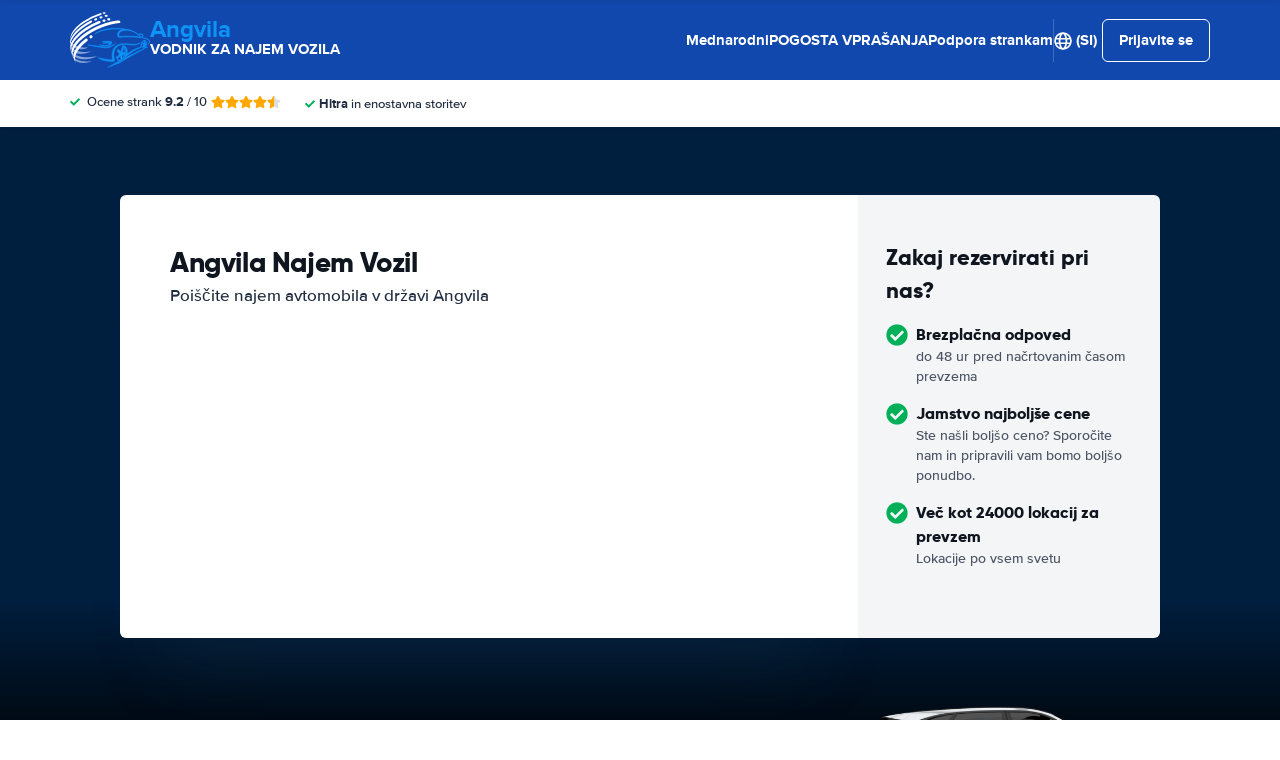

--- FILE ---
content_type: text/html; charset=UTF-8
request_url: https://www.anguillacar.com/sl/
body_size: 79006
content:
<!DOCTYPE html>
    <html
        lang="sl-SI"
        dir="ltr"
    >
    <head>
        <meta charset="UTF-8">
        <meta http-equiv="X-UA-Compatible" content="IE=edge">
        <meta name="msapplication-config" content="/browserconfig.xml">
        <meta name="viewport" content="width=device-width, initial-scale=1">
        <meta name="description" content="Angvila primerjalnik avtomobilov. Primerjamo ponudbe najema avtomobilov vseh glavnih ponudnikov v Angvila. Zagotovljene najnižje cene najema avtomobila.">
                
            
<link rel="alternate" hreflang="en-US" href="https://www.anguillacar.com/">
        <link rel="alternate" hreflang="ar-AE" href="https://www.anguillacar.com/ar/">
        <link rel="alternate" hreflang="bg-BG" href="https://www.anguillacar.com/bg/">
        <link rel="alternate" hreflang="cs-CZ" href="https://www.anguillacar.com/cs/">
        <link rel="alternate" hreflang="da-DK" href="https://www.anguillacar.com/da/">
        <link rel="alternate" hreflang="nl-NL" href="https://www.anguillacar.com/du/">
        <link rel="alternate" hreflang="el-GR" href="https://www.anguillacar.com/el/">
        <link rel="alternate" hreflang="es-ES" href="https://www.anguillacar.com/es/">
        <link rel="alternate" hreflang="fi-FI" href="https://www.anguillacar.com/fi/">
        <link rel="alternate" hreflang="fr-FR" href="https://www.anguillacar.com/fr/">
        <link rel="alternate" hreflang="de-DE" href="https://www.anguillacar.com/ge/">
        <link rel="alternate" hreflang="he-IL" href="https://www.anguillacar.com/he/">
        <link rel="alternate" hreflang="hr-HR" href="https://www.anguillacar.com/hr/">
        <link rel="alternate" hreflang="hu-HU" href="https://www.anguillacar.com/hu/">
        <link rel="alternate" hreflang="id-ID" href="https://www.anguillacar.com/id/">
        <link rel="alternate" hreflang="it-IT" href="https://www.anguillacar.com/it/">
        <link rel="alternate" hreflang="ja-JP" href="https://www.anguillacar.com/ja/">
        <link rel="alternate" hreflang="ko-KR" href="https://www.anguillacar.com/ko/">
        <link rel="alternate" hreflang="ms-MY" href="https://www.anguillacar.com/ms/">
        <link rel="alternate" hreflang="no-NO" href="https://www.anguillacar.com/no/">
        <link rel="alternate" hreflang="pl-PL" href="https://www.anguillacar.com/pl/">
        <link rel="alternate" hreflang="pt-PT" href="https://www.anguillacar.com/pt/">
        <link rel="alternate" hreflang="ro-RO" href="https://www.anguillacar.com/ro/">
        <link rel="alternate" hreflang="ru-RU" href="https://www.anguillacar.com/ru/">
        <link rel="alternate" hreflang="sv-SE" href="https://www.anguillacar.com/se/">
        <link rel="alternate" hreflang="sk-SK" href="https://www.anguillacar.com/sk/">
        <link rel="alternate" hreflang="sl-SI" href="https://www.anguillacar.com/sl/">
        <link rel="alternate" hreflang="sr-RS" href="https://www.anguillacar.com/sr/">
        <link rel="alternate" hreflang="th-TH" href="https://www.anguillacar.com/th/">
        <link rel="alternate" hreflang="tr-TR" href="https://www.anguillacar.com/tr/">
        <link rel="alternate" hreflang="uk-UA" href="https://www.anguillacar.com/uk/">
        <link rel="alternate" hreflang="zh-CN" href="https://www.anguillacar.com/zh/">
            
<link rel="canonical" href="https://www.anguillacar.com/sl/" />
<title>Angvila Najem avtomobila  | Poceni ponudbe!</title>
        <style type="text/css">
            .et-icn-airco:before{content:"\ea01"}.et-icn-airco2:before{content:"\ea02"}.et-icn-airplane:before{content:"\ea03"}.et-icn-arrow-down:before{content:"\ea04"}.et-icn-arrow-down2:before{content:"\ea05"}.et-icn-arrow-left-alt:before{content:"\ea06"}.et-icn-arrow-left-thick:before{content:"\ea07"}.et-icn-arrow-left:before{content:"\ea08"}.et-icn-arrow-right-alt:before{content:"\ea09"}.et-icn-arrow-right-small:before{content:"\ea0a"}.et-icn-arrow-right-thick:before{content:"\ea0b"}.et-icn-arrow-right:before{content:"\ea0c"}.et-icn-arrow-right2:before{content:"\ea0d"}.et-icn-arrow-up:before{content:"\ea0e"}.et-icn-arrow-up2:before{content:"\ea0f"}.et-icn-automatic:before{content:"\ea10"}.et-icn-bell-solid:before{content:"\ea11"}.et-icn-calendar:before{content:"\ea12"}.et-icn-car:before{content:"\ea13"}.et-icn-caret-down:before{content:"\ea14"}.et-icn-caret-up:before{content:"\ea15"}.et-icn-check-regular:before{content:"\ea16"}.et-icn-check:before{content:"\ea17"}.et-icn-checkmark:before{content:"\ea18"}.et-icn-circle-check-solid:before{content:"\ea19"}.et-icn-circle-xmark-solid:before{content:"\ea1a"}.et-icn-compass:before{content:"\ea1b"}.et-icn-cross-regular:before{content:"\ea1c"}.et-icn-cross-solid:before{content:"\ea1d"}.et-icn-cross:before{content:"\ea1e"}.et-icn-date_time:before{content:"\ea1f"}.et-icn-document:before{content:"\ea20"}.et-icn-door:before{content:"\ea21"}.et-icn-doors:before{content:"\ea22"}.et-icn-download-alt:before{content:"\ea23"}.et-icn-edit:before{content:"\ea24"}.et-icn-euro:before{content:"\ea25"}.et-icn-exclamation:before{content:"\ea26"}.et-icn-frown:before{content:"\ea27"}.et-icn-gaspump:before{content:"\ea28"}.et-icn-gauge_dashboard_full_fuel:before{content:"\ea29"}.et-icn-google-plus:before{content:"\ea2a"}.et-icn-grid:before{content:"\ea2b"}.et-icn-handshake:before{content:"\ea2c"}.et-icn-home:before{content:"\ea2d"}.et-icn-icn-car-damage:before{content:"\ea2e"}.et-icn-info-circle:before{content:"\ea2f"}.et-icn-info-sign:before{content:"\ea30"}.et-icn-info-square-solid:before{content:"\ea31"}.et-icn-info:before{content:"\ea32"}.et-icn-insurance:before{content:"\ea33"}.et-icn-leaf:before{content:"\ea34"}.et-icn-location:before{content:"\ea35"}.et-icn-lock:before{content:"\ea36"}.et-icn-manual_gearbox:before{content:"\ea37"}.et-icn-map-location:before{content:"\ea38"}.et-icn-map-marker:before{content:"\ea39"}.et-icn-min:before{content:"\ea3a"}.et-icn-minus-sign-alt:before{content:"\ea3b"}.et-icn-minus-sign:before{content:"\ea3c"}.et-icn-newspaper:before{content:"\ea3d"}.et-icn-ok-sign:before{content:"\ea3e"}.et-icn-ok:before{content:"\ea3f"}.et-icn-person:before{content:"\ea40"}.et-icn-phone:before{content:"\ea41"}.et-icn-phone2:before{content:"\ea42"}.et-icn-piggy-saving:before{content:"\ea43"}.et-icn-plane:before{content:"\ea44"}.et-icn-plus-sign-alt:before{content:"\ea45"}.et-icn-plus-sign:before{content:"\ea46"}.et-icn-plus:before{content:"\ea47"}.et-icn-question:before{content:"\ea48"}.et-icn-remove-sign:before{content:"\ea49"}.et-icn-reorder:before{content:"\ea4a"}.et-icn-search:before{content:"\ea4b"}.et-icn-settings:before{content:"\ea4c"}.et-icn-share-alt:before{content:"\ea4d"}.et-icn-shield-check:before{content:"\ea4e"}.et-icn-shield:before{content:"\ea4f"}.et-icn-shieldsecurity:before{content:"\ea50"}.et-icn-shuttle-bus:before{content:"\ea51"}.et-icn-signout:before{content:"\ea52"}.et-icn-smile:before{content:"\ea53"}.et-icn-star-half:before{content:"\ea54"}.et-icn-star:before{content:"\ea55"}.et-icn-station:before{content:"\ea56"}.et-icn-stopwatch:before{content:"\ea57"}.et-icn-suitcase:before{content:"\ea58"}.et-icn-thick-check:before{content:"\ea59"}.et-icn-thumbsup:before{content:"\ea5a"}.et-icn-transmission:before{content:"\ea5b"}.et-icn-unlimited-mileage:before{content:"\ea5c"}.et-icn-user:before{content:"\ea5d"}.et-icn-user2:before{content:"\ea5e"}.et-icn-users_group_couple:before{content:"\ea5f"}.et-icn-warning-attention:before{content:"\ea60"}.et-icn-warning-sign:before{content:"\ea61"}@-webkit-keyframes fadeIn{from{opacity:0}to{opacity:1}}@keyframes fadeIn{from{opacity:0}to{opacity:1}}@-webkit-keyframes slideInUp{from{transform:translate3d(0,100%,0);visibility:visible;opacity:0}to{transform:translate3d(0,0,0);opacity:1}}@keyframes slideInUp{from{transform:translate3d(0,100%,0);visibility:visible;opacity:0}to{transform:translate3d(0,0,0);opacity:1}}.ng-cloak,.x-ng-cloak,[data-ng-cloak],[ng-cloak],[ng\:cloak],[x-ng-cloak]{display:none!important}.img-responsive{display:block;max-width:100%;height:auto}.no-gutter>[class*=col-]{padding-right:0;padding-left:0}body.scroll-disabled{overflow:hidden}.et-checkbox-with-label{display:flex}.et-checkbox-with-label--filter-combination{display:inline-flex;align-items:center;padding:4px 8px;color:#fff;font-weight:700;position:relative;z-index:0;background:#1148ad}.et-checkbox-with-label--filter-combination:after{transform:skewX(-20deg);transform-origin:bottom left;content:"";display:block;position:absolute;top:0;left:0;height:100%;width:100%;z-index:-1;background:#1148ad}.et-checkbox-with-label--filter-combination .et-checkbox-with-label__description{max-width:none}.et-checkbox-with-label--filter-combination-budget{background:#1670d3}.et-checkbox-with-label--filter-combination-budget:after{background:#1670d3}.et-checkbox-with-label--filter-combination-worry-free{background:#00b058}.et-checkbox-with-label--filter-combination-worry-free:after{background:#00b058}.et-checkbox-with-label--filter-combination-premium{background:#993184}.et-checkbox-with-label--filter-combination-premium:after{background:#993184}.et-checkbox-with-label__checkbox{margin:0 8px 0 0;display:flex}.et-checkbox-with-label__description{cursor:pointer;max-width:calc(100% - 32px)}.et-checkbox-with-label--inversed{flex-direction:row-reverse}.et-checkbox-with-label--inversed .et-checkbox-with-label__checkbox{margin:0 0 0 8px}.et-checkbox{display:flex;border-radius:5px;transition:all 120ms ease-in-out;position:relative;cursor:pointer;text-align:center;border:1px solid #d7d7d7;background-color:#fff;width:20px;height:20px;padding:0;margin:0;outline:0}.et-checkbox:hover{background-color:#fff;border:1px solid #c4cdd4}.et-checkbox:hover .et-checkbox__tick{color:transparent}.et-checkbox--active,.et-checkbox--active:hover{background-color:#f6f6f6;border:1px solid #d7d7d7}.et-checkbox--active .et-checkbox__tick,.et-checkbox--active:hover .et-checkbox__tick{color:#1f2b3e;visibility:visible}.et-checkbox__tick{transition:color 80ms ease-in-out;display:block;visibility:hidden;color:transparent;margin:auto}.et-checkbox--large{height:25px;width:25px;border-radius:3px;font-size:16px}.et-config-alternatives-menu{background:#fff;padding:30px;position:absolute;top:60px;left:-30px;max-height:90dvh;overflow-y:scroll;z-index:10;width:520px;box-shadow:0 0 20px 0 rgba(0,0,0,.1)}.et-config-alternatives-menu__list{-moz-column-count:2;column-count:2;-moz-column-gap:30px;column-gap:30px;padding-left:20px}.et-config-alternatives-menu__list{padding:0;list-style:none}.et-config-alternatives-menu__item{border-bottom:1px solid #e3e6e8;padding:8px 2px}.et-config-alternatives-menu__link{color:#1f2b3e}.et-cookie-banner{position:fixed;bottom:0;left:0;right:0;display:flex;flex-direction:column;gap:16px;width:100%;padding:16px;z-index:9999}.et-cookie-banner__inner{display:flex;gap:12px;width:100%;max-width:1400px;margin:0 auto;background:#fff;border-radius:6px;padding:28px;box-shadow:0 4px 18px rgba(0,0,0,.2);justify-content:space-between}@media (max-width:991px){.et-cookie-banner__inner{flex-direction:column;padding:20px}}.et-cookie-banner__paragraph-link{color:#1670d3;cursor:pointer}.et-cookie-banner__title{font-weight:700;font-size:16px;font-family:Gilroy,Helvetica,Arial,sans-serif;margin-bottom:6px}.et-cookie-banner__text p{margin:0}@media (max-width:991px){.et-cookie-banner__text p{font-size:13px}}.et-cookie-banner__toggles{display:flex;justify-content:space-around;align-items:center;padding:12px 0}.et-cookie-banner__toggle-wrapper{display:flex;align-items:center;gap:6px}.et-cookie-banner__buttons{flex-direction:column;display:flex;flex-shrink:0;justify-content:flex-end}.et-date-input{position:relative}.et-date-input__field{position:relative}.et-date-input__label{display:none}.et-date-input__element{width:100%;font-size:15px;height:calc(58px - (1px * 2));line-height:calc(58px - (1px * 2));padding:0 0 0 45px;outline:0;border:0;background:0 0;cursor:pointer;color:#1f2b3e}.et-date-input__icon{position:absolute;left:15px;width:18px;height:auto;top:calc((58px / 2) - 10px);color:#1148ad;pointer-events:none}.et-date-time-input{display:flex;border-radius:8px;background:#fff;position:relative}.et-date-time-input--focus{z-index:2}.et-date-time-input__date{width:65%}.et-date-time-input__time{width:35%;position:relative;display:flex;align-items:center}.et-date-time-input__time:before{content:"";position:absolute;left:0;top:10px;bottom:10px;width:1px;z-index:1;background-color:#c4cdd4}.et-date-time-input__backdrop{content:"";background:#000;opacity:0;position:fixed;inset:0;z-index:-1;pointer-events:none;transition:opacity .25s}.et-date-time-input__backdrop--visible{opacity:.6;z-index:2}.et-discount-input-form__error{color:#b94a48;margin-top:5px}.et-discount-input-form--dashed-centered .et-form-control{margin:20px 0 0;border:3px dashed #1148ad;text-align:center;padding:12px;font-size:16px;font-weight:700;width:100%;border-radius:3px}.et-discount-input-form--dashed-centered .et-form-control::-moz-placeholder{font-weight:400;font-style:normal}.et-discount-input-form--dashed-centered .et-form-control::placeholder{font-weight:400;font-style:normal}.et-discount-input-form--dashed-centered .et-form-control:focus{outline:0}.et-discount-input-form--dashed-centered .et-form-field-confirmation-button__submit{margin-right:0}.et-discount-input-form--dashed-centered .et-form-field-confirmation__cancel{display:none}.et-expandable{transition:opacity .2s ease-out}.et-expandable--expanded{opacity:1;visibility:visible;height:auto}.et-expandable--collapsed{opacity:0;visibility:hidden;overflow:hidden;height:0}.et-faq-page .et-page-col:nth-child(2){margin-bottom:32px}.et-faq-page .et-page-col:nth-child(2) .et-title-block__title{font-size:20px}.et-faq-page .et-page-col:nth-child(2) .et-page-overview-list{display:flex;flex-direction:column;gap:8px}.et-faq-page__back-link{display:flex;align-items:center;gap:5px}.et-flex-grid{display:flex;flex-wrap:wrap;margin:0 -15px}.et-flex-grid--no-gutter{margin:0}.et-flex-grid--no-gutter>[class*=et-flex-grid__col-]{padding:0!important;margin:0}.et-flex-grid--space-between{justify-content:space-between}.et-flex-grid>[class*=et-flex-grid__col-]{flex-grow:1;flex-shrink:1;padding:0 15px;margin:10px 0}.et-flex-grid__col-1{max-width:8.3333333333%}.et-flex-grid__col-2{max-width:16.6666666667%}.et-flex-grid__col-3{max-width:25%}.et-flex-grid__col-4{max-width:33.3333333333%}.et-flex-grid__col-5{max-width:41.6666666667%}.et-flex-grid__col-6{max-width:50%}.et-flex-grid__col-7{max-width:58.3333333333%}.et-flex-grid__col-8{max-width:66.6666666667%}.et-flex-grid__col-9{max-width:75%}.et-flex-grid__col-10{max-width:83.3333333333%}.et-flex-grid__col-11{max-width:91.6666666667%}.et-flex-grid__col-12{max-width:100%}@media (max-width:767px){.et-flex-grid>[class*=et-flex-grid__col-]{min-width:100%;width:100%}}@media (max-width:991px){.et-flex-grid--break-sm>[class*=et-flex-grid__col-]{min-width:100%;width:100%}.et-flex-grid--reverse-sm{flex-direction:column-reverse}}.et-flex{display:flex}.et-icn{font-family:ET-Icons;speak:none;font-style:normal;font-weight:400;font-variant:normal;text-transform:none;visibility:hidden;line-height:1em;vertical-align:middle;-webkit-font-smoothing:antialiased;-moz-osx-font-smoothing:grayscale}.et-icn--rotated-180{display:inline-block;transform:scaleY(-1)}.et-icon-font-loaded .et-icn{visibility:visible}.et-loading-spinner-circular__loader{position:relative;margin:0 auto;width:100px}.et-loading-spinner-circular__loader:before{content:"";display:block;padding-top:100%}.et-loading-spinner-circular__circular{-webkit-animation:rotate 2s linear infinite;animation:rotate 2s linear infinite;height:100%;transform-origin:center center;width:100%;position:absolute;top:0;bottom:0;left:0;right:0;margin:auto}@-webkit-keyframes rotate{100%{transform:rotate(360deg)}}@keyframes rotate{100%{transform:rotate(360deg)}}.et-loading-spinner-circular__path{stroke-dasharray:1,200;stroke-dashoffset:0;-webkit-animation:dash 1.3s ease-in-out infinite;animation:dash 1.3s ease-in-out infinite;stroke-linecap:round;stroke:#1148ad;stroke-width:2;stroke-miterlimit:10;fill:none}@-webkit-keyframes dash{0%{stroke-dasharray:1,200;stroke-dashoffset:0}50%{stroke-dasharray:89,200;stroke-dashoffset:-35px}100%{stroke-dasharray:89,200;stroke-dashoffset:-124px}}@keyframes dash{0%{stroke-dasharray:1,200;stroke-dashoffset:0}50%{stroke-dasharray:89,200;stroke-dashoffset:-35px}100%{stroke-dasharray:89,200;stroke-dashoffset:-124px}}.et-loading-spinner-circular--light .et-loading-spinner-circular__path{stroke:#fff}.et-loading-spinner-circular--medium .et-loading-spinner-circular__loader{width:80px}.et-locale-items.et-locale-items--hidden{display:none}.et-locale-selection.et-locale-items--hidden{display:none}.et-widget .et-location-input{border-radius:6px}.et-widget .et-location-input__field{position:relative;color:#1f2b3e}.et-widget .et-location-input__input,.et-widget .et-location-input__label,.et-widget .et-location-input__placeholder{width:100%;height:58px;line-height:58px;padding:0 21px 0 16px;font-size:15px}.et-widget .et-location-input__label,.et-widget .et-location-input__placeholder{position:absolute;top:0;left:0;pointer-events:none;cursor:text;overflow:hidden;text-overflow:ellipsis;white-space:nowrap}.et-widget .et-location-input__placeholder{font-style:italic;color:#757575}.et-widget .et-location-input__input{border:0;background:0 0;outline:0}.et-widget .et-location-input__input--invisible{color:transparent!important}.et-widget .et-location-input__suggestions{position:absolute;top:calc(44px + 4px);left:0;right:0;z-index:3}.et-widget .et-location-input__loader{position:absolute;top:20px;right:16px}.et-location-input{border-radius:6px;padding:0 16px;background:#fff}.et-location-input__field{position:relative;flex:1;color:#1f2b3e;display:flex;align-items:center}.et-location-input__input-field{position:relative;flex:1;display:flex;align-items:center;width:100%}.et-location-input__label,.et-location-input__placeholder{pointer-events:none;cursor:text;overflow:hidden;text-overflow:ellipsis;white-space:nowrap}.et-location-input__placeholder{font-style:italic;color:#757575}.et-location-input__input{border:0;background:0 0;outline:0;position:absolute;inset:0;padding:0}.et-location-input__input--invisible{color:transparent!important}.et-location-input__suggestions{position:absolute;top:calc(44px + 4px);left:0;right:0;z-index:3}.et-location-input__loader{position:absolute;top:18px;right:0}.et-location-input__field-right{display:flex;align-items:center;margin:0 0 0 auto}.et-location-input__clear-icon{color:#1148ad;flex-shrink:0;cursor:pointer}.et-location-input__field-right-slot{padding:0 0 0 16px;display:flex;align-items:center;gap:16px}.et-location-input__field-right-slot--with-border{border-left:1px solid #c4cdd4;margin:0 0 0 16px}.et-need-help-button{display:flex;align-items:center}.et-need-help-button__anchor{text-decoration:underline;cursor:pointer;font-weight:700;margin-right:5px;color:#1f2b3e}.et-page-overview-block__grid{display:grid;grid-template-columns:1fr;gap:10px 30px}@media (min-width:767px){.et-page-overview-block__grid{grid-template-columns:1fr 1fr 1fr}}@media (min-width:767px){.et-page-overview-block--compact .et-page-overview-block__grid{grid-template-columns:1fr 1fr 1fr 1fr}}.et-page-overview-list{list-style:none;padding:0;margin:0;font-size:16px}.et-page-overview-list__link{display:flex}.et-page-overview-list__link:hover{text-decoration:underline}.et-page-overview-list__icn{margin-top:3px;flex-basis:16px}.et-page-overview-list__label{flex:1}.et-page-overview-block--faq .et-page-overview-list__item{border-bottom:1px solid #e3e6e8;padding:12px 0}.et-page-overview-block--faq .et-page-overview-list__link{flex-direction:row-reverse;justify-content:space-between}@media (min-width:767px){.et-page-overview-block--2-columns{-moz-column-count:2;column-count:2;gap:40px}}
@property --et-progress-circle-progress {
  syntax: "<percentage>";
  initial-value: 0%;
  inherits: false;
}
@property --et-progress-circle-background-color {
  syntax: "<color>";
  initial-value: #B2DBC7;
  inherits: false;
}
@property --et-progress-circle-fill-color {
  syntax: "<color>";
  initial-value: #00B058;
  inherits: false;
}
.et-progress-circle__container{--et-progress-circle-size:100px;--et-progress-circle-thickness:calc(var(--et-progress-circle-size) * 0.37);margin:0 auto;width:var(--et-progress-circle-size);position:relative}.et-progress-circle{--et-progress-circle-duration:0s;--et-progress-circle-delay:0s;border-radius:50%;-webkit-mask:radial-gradient(transparent var(--et-progress-circle-thickness),#000 calc(var(--et-progress-circle-thickness) + 1px));mask:radial-gradient(transparent var(--et-progress-circle-thickness),#000 calc(var(--et-progress-circle-thickness) + 1px))}.et-progress-circle{background-image:conic-gradient(var(--et-progress-circle-fill-color),var(--et-progress-circle-fill-color) var(--et-progress-circle-progress),var(--et-progress-circle-background-color) var(--et-progress-circle-progress),var(--et-progress-circle-background-color));z-index:1;position:relative}.et-progress-circle:before{content:"";display:block;padding-top:100%;background-color:var(--et-progress-circle-background-color);opacity:1}.et-progress-circle.et-progress-circle--started{-webkit-animation:circle-animation var(--et-progress-circle-duration) infinite linear var(--et-progress-circle-delay);animation:circle-animation var(--et-progress-circle-duration) infinite linear var(--et-progress-circle-delay)}.et-progress-circle.et-progress-circle--started:before{opacity:0;transition:opacity .4s ease-in-out}@-webkit-keyframes circle-animation{0%{--et-progress-circle-progress:0%;--et-progress-circle-background-color:#B2DBC7;--et-progress-circle-fill-color:#00B058}50%{--et-progress-circle-progress:100%;--et-progress-circle-background-color:#B2DBC7;--et-progress-circle-fill-color:#00B058}50.01%{--et-progress-circle-progress:0%;--et-progress-circle-background-color:#00B058;--et-progress-circle-fill-color:#B2DBC7}100%{--et-progress-circle-progress:100%;--et-progress-circle-background-color:#00B058;--et-progress-circle-fill-color:#B2DBC7}}@keyframes circle-animation{0%{--et-progress-circle-progress:0%;--et-progress-circle-background-color:#B2DBC7;--et-progress-circle-fill-color:#00B058}50%{--et-progress-circle-progress:100%;--et-progress-circle-background-color:#B2DBC7;--et-progress-circle-fill-color:#00B058}50.01%{--et-progress-circle-progress:0%;--et-progress-circle-background-color:#00B058;--et-progress-circle-fill-color:#B2DBC7}100%{--et-progress-circle-progress:100%;--et-progress-circle-background-color:#00B058;--et-progress-circle-fill-color:#B2DBC7}}.et-progress-circle__duration-wrapper{position:absolute;inset:0;display:flex;justify-content:center;align-items:center;background:#fff;border-radius:50%}.et-progress-circle__duration{margin:0;color:#000;font-weight:700;font-family:Gilroy,Helvetica,Arial,sans-serif;font-size:40px;opacity:0;transition:opacity 1s ease-in-out}.et-progress-circle__duration.et-progress-circle__duration--visible{opacity:1;transition:opacity .4s ease-in-out}.et-rater{display:inline-flex;margin:0;line-height:0;list-style:none;padding:0}.et-rater__col{position:relative}.et-rater__icon{color:#ffa900;width:18px;height:auto}.et-rater__icon--inactive{color:#dedede}.et-rater__icon--half{position:absolute;top:0;left:0}.et-rater--small .et-rater__icon{width:14px}.et-rater--medium .et-rater__icon{width:22px;height:22px}.et-rater--large .et-rater__col{margin:0 8px 0 0}.et-rater--large .et-rater__col:last-of-type{margin:0}.et-rater--large .et-rater__icon{width:34px;height:34px}.et-rating{font-size:20px;font-weight:700;line-height:20px;margin:0 auto}.et-rating__message-icon{color:#1148ad}.et-rating--message{color:#fff;position:relative;display:flex}.et-rating__message-rating{position:absolute;left:50%;top:3px;transform:translateX(-50%);font-size:13px}.et-rating__total{display:none}.et-rating--boxed,.et-rating--rounded-box{display:flex;align-items:center;justify-content:center;width:36px;height:30px;background:#1148ad;border-radius:3px;color:#fff;font-size:16px}.et-rating--boxed-small{display:flex;align-items:center;justify-content:center;width:32px;height:24px;background:#1148ad;border-radius:2px;color:#fff;font-size:14px;font-weight:700}.et-rating--boxed-medium{display:flex;align-items:center;justify-content:center;width:41px;height:34px;background:#1148ad;border-radius:4px;color:#fff;font-size:14px;font-weight:700}.et-rating--boxed-large{display:flex;align-items:center;justify-content:center;width:57px;height:42px;background:#1148ad;border-radius:2px;color:#fff;font-size:22px;letter-spacing:2px}.et-rating--boxed-light-blue{background:#f4f5f6;color:#166fd3}.et-rating--round,.et-rating--round-extra-large,.et-rating--round-large,.et-rating--round-medium{display:flex;align-items:center;justify-content:center;width:42px;height:42px;background:#1148ad;border-radius:50%;color:#fff;font-size:17px;font-family:Gilroy,Helvetica,Arial,sans-serif}.et-rating--round-medium{width:49px;height:49px}.et-rating--round-large{width:66px;height:66px;font-size:26px}.et-rating--round-extra-large{width:87px;height:87px;font-size:34px}.et-rating--outline{background:#fff;border:3px solid #1148ad;color:#1148ad}.et-rating--rounded-box{aspect-ratio:1/1;border-radius:8px;padding:6px;height:33px;width:unset}.et-rating--large-text{font-family:Gilroy,Helvetica,Arial,sans-serif;font-size:28px;line-height:20px}.et-rating--white{color:#fff}.et-search-main-hero--hc{display:flex;justify-content:space-between;align-items:center;gap:0 20px;min-height:60px}.et-search-main-hero--hc .et-search-main-hero__title{font-size:30px}.et-search-query-age-display{height:48px;background-color:#fff;border:1px solid #c5ccd4;border-radius:6px;display:flex;flex-direction:column;align-items:center;justify-content:center;padding:8px;white-space:nowrap}.et-search-query-age-display__age{font-size:16px;line-height:22px;font-weight:700}.et-search-query-age-display__text{font-size:10px;line-height:12px;font-weight:400;text-transform:uppercase}.et-search-query-age-input{display:flex;flex-wrap:wrap;flex-direction:column}.et-search-query-age-input .et-checkbox-with-label__description{max-width:none}.et-search-query-age-input__checkbox-wrapper{display:flex}.et-search-query-age-input__label{margin-top:5px;display:block}.et-search-query-age-input__info{display:flex;align-items:center;margin-left:5px}.et-search-query-age-input__input{width:100%}.et-search-query-age-input__input-field{border:1px solid #d7d7d7;max-width:55px;padding:8px;border-radius:2px}.et-search-query-country-input{display:flex;align-items:center;gap:4px}.et-search-query-country-input__base{flex-shrink:0}.et-search-query-country-input__select{text-decoration:underline;cursor:pointer}.et-search-query-rental-days-counter{background:#f4f5f7;width:58px;height:58px;display:flex;flex-direction:column;align-items:center;justify-content:center;border-radius:8px}.et-search-query-rental-days-counter__days{line-height:18px;font-weight:700}.et-search-query-rental-days-counter__text{font-size:10px;line-height:12px;text-transform:uppercase}.et-site-logo{width:auto;height:auto}et-state-resolve{display:block;min-height:100vh}.et-sticky-search-header{position:fixed;top:0;left:0;right:0;z-index:9;transition:transform .25s;transform:translateY(-100%);background:#1148ad}.modal-open .et-sticky-search-header{padding-right:35px}.et-sticky-search-header.et-sticky-search-header--visible{transform:translateY(0);box-shadow:0 2px 10px 0 rgba(0,0,0,.07)}.et-sticky-search-header__wrapper{display:flex;justify-content:space-between;align-items:center;padding:16px 20px}.et-sticky-search-header__title{color:#fff;font-weight:700}.et-sticky-search-header__button{color:#000}.et-sub-header-usps{padding:0;margin:0;list-style:none;display:flex}.et-sub-header-usps__col{padding-right:24px}.fouc-invisible{visibility:hidden}.fouc-hidden{display:none}*{box-sizing:border-box}:after,:before{box-sizing:border-box}body{position:relative;margin:0}figure{margin:0}button,input,select,textarea{font-family:inherit;font-size:100%;margin:0}button,input[type=button],input[type=reset],input[type=submit]{cursor:pointer}img{border:0}blockquote{margin:0}th{text-align:left}[v-cloak]{display:none!important}.et-article-category-label{font-weight:800;font-family:Gilroy,Helvetica,Arial,sans-serif;font-size:16px;color:#1148ad}.et-article-category-label--worry-free{color:#36b37e}.et-breadcrumbs{margin:0;border-top:1px solid #e3e6e8;padding:20px 20px;font-size:14px;position:relative}@media (min-width:767px){.et-breadcrumbs{padding:30px 20px}}.et-breadcrumbs:after{content:"";position:absolute;right:20px;top:0;bottom:0;background:linear-gradient(90deg,rgba(255,255,255,0) 0,#fff 100%);width:50px}.et-breadcrumbs__container{margin:0 auto;max-width:1140px;overflow-y:auto;white-space:nowrap}.et-breadcrumbs__list{padding:0;margin:0;list-style:none;display:flex;align-items:center}.et-breadcrumbs__container{margin:0 auto;max-width:1140px}.et-breadcrumbs__home{margin:-2px 8px 0 0;height:auto;width:22px}.et-breadcrumbs__item{display:flex;align-items:center}.et-breadcrumbs__item--active{padding-right:50px}.et-breadcrumbs__link{font-weight:400;color:#1f2b3e;text-decoration:underline}.et-breadcrumbs__icon-wrapper{margin:0 4px;display:flex;align-items:center}.et-breadcrumbs__icon{width:15px;height:auto}.et-breadcrumbs+.et-section .et-section__wrapper{padding-top:0}.et-button{padding:12px 16px;border-radius:6px;color:#fff;font-weight:700;transition:background .2s ease;display:inline-flex;align-items:center;border:none;outline:0;justify-content:center}@media (min-width:991px){.et-button{padding:13px 25px}}.et-button--unstyled{border:none;background:0 0;-webkit-appearance:none;-moz-appearance:none;appearance:none;outline:0;color:#1f2b3e}.et-button__icon{width:15px;height:auto;margin-left:6px}.et-button__icon--left{width:15px;height:auto;margin:0 6px 0 0}.et-button--primary{background-color:#1148ad}.et-button--primary:hover{background-color:#0f3e96}.et-button--secondary{background-color:#fd0;color:#fff}.et-button--secondary:hover{background-color:#e6c700}.et-button--round{border-radius:25px}.et-button--outline{background:#fff;color:#1148ad;box-shadow:0 0 0 1px #1148ad inset}.et-button--outline:hover{background-color:#f5f5f5}.et-button--outline-gray{background:#fff;color:#1f2b3e;box-shadow:0 0 0 1px #ebebeb inset}.et-button--outline-gray:hover{background-color:#f5f5f5}.et-button--outline-dark-gray{background:#fff;color:#1f2b3e;box-shadow:0 0 0 2px #e6e8ec inset}.et-button--outline-dark-gray:hover{background-color:#f5f5f5}.et-button--small{padding:8px 12px;font-size:13px}@media (min-width:991px){.et-button--small{padding:8px 15px;font-size:14px}}.et-button--button-style-text-with-arrow{padding:0;color:#1670d3;justify-content:left;gap:6px}.et-button--button-style-text-with-arrow:hover{text-decoration:underline}.et-collapse{position:relative}.et-collapse--has-overflow{padding-bottom:46px}.et-collapse--collapsed:after{content:"";background:linear-gradient(180deg,rgba(255,255,255,0) 0,#fff 100%);height:50px;position:absolute;left:0;right:0;bottom:78px}.et-collapse__transclude{display:block;overflow:hidden;height:100%;margin-bottom:32px}.et-collapse__button{position:absolute;left:50%;transform:translateX(-50%);bottom:0;z-index:1}.et-collapse__button-text{display:flex;align-items:center}.et-collapse__icon{margin:0 4px 0 0}.et-config-rating{padding:0;margin:0;list-style:none;padding:0;margin:0;display:flex}.et-config-rating__col{padding-right:4px}.et-config-rating__stars{padding-top:3px}.et-config-rating__check-icon{color:#00b058;margin-right:4px;vertical-align:-1px}.et-contact-phone{display:flex;align-items:center}.et-contact-phone__icon{width:15px;height:auto;margin-right:5px}.et-contact-phone__description{font-weight:700;margin-right:5px}.et-contact-phone__number{font-weight:700;margin-right:5px}.et-content-block{font-size:15px;margin-bottom:40px}.et-content-block p:not(:last-child){margin:0 0 1em}.et-content-block h3{margin-bottom:8px}.et-content-block h3:not(:first-child){margin-top:24px}@media (min-width:767px){.et-content-block{font-size:17px;line-height:28px}}.et-content-block blockquote,.et-content-block div,.et-content-block table{margin-bottom:16px}.et-content-block a{text-decoration:underline}.et-content-block ol,.et-content-block ul{padding:0;margin:0 0 1em}.et-content-block ol{padding-left:24px}.et-content-block ul{list-style:none}.et-content-block ul li{padding-left:24px;position:relative}.et-content-block ul li:before{content:"";background-color:#1148ad;position:absolute;left:0;top:11px;width:8px;height:8px;border-radius:100%}.et-content-block li>p{margin:0}.et-content-block strong{color:#10161f}@media (min-width:767px){.et-content-block--html-size-intro{font-size:20px;line-height:30px}}.et-currency-selector-button{display:flex;align-items:center;cursor:pointer}.et-currency-selector-button__container{display:flex;align-items:center;width:100%}.et-currency-selector-button__icon{margin:0 0 0 auto}.et-destination-list{-moz-column-count:5;column-count:5;line-height:20px;margin-top:32px}@media (max-width:991px){.et-destination-list{-moz-column-count:3;column-count:3}}@media (max-width:767px){.et-destination-list{-moz-column-count:2;column-count:2;margin-top:16px}}.et-destination-list__title{font-weight:700;padding:10px 0;font-size:16px;color:#1148ad}@media (min-width:991px){.et-destination-list__title{font-size:18px;padding:18px 0 10px}}.et-destination-list__title:hover{text-decoration:underline}.et-destination-list__title:first-child{padding-top:0}.et-destination-list__link{color:#1f2b3e;text-decoration:none;display:block;padding-left:18px;background:url(/images/angle-right-regular.svg?1769617242358) no-repeat left center;background-size:16px 16px;white-space:nowrap;overflow:hidden;text-overflow:ellipsis}.et-destination-list__link:hover{text-decoration:underline}.et-dropdown{position:relative;display:flex;justify-content:space-between;align-items:center;min-width:260px;height:48px;border-radius:8px;background-color:#fff;border:2px solid #e6e8ec;line-height:48px;padding:0 13px;cursor:pointer}.et-dropdown--active{border-color:#73767d}.et-dropdown__arrow{display:flex;align-items:center;justify-content:center;margin:0 0 0 8px;width:30px;height:30px;border-radius:50%;background:#1148ad;fill:#fff}.et-dropdown__arrow-icon{height:16px;width:16px;color:#fff}.et-dropdown__transclude{position:absolute;top:calc(100% + 12px);left:0;right:0;border-radius:8px;background-color:#fff;border:2px solid #e6e8ec;z-index:2;display:none;overflow:hidden;font-weight:700}.et-dropdown__transclude--open{display:block}.et-dropdown__transclude>*{height:39px;line-height:39px;padding:0 13px;text-overflow:ellipsis;overflow:hidden;white-space:nowrap}.et-dropdown__selected-item{background:#f6f7f9;color:#1148ad}.et-dropdown--clean-icon .et-dropdown__arrow{fill:#1f2b3e;background:0 0}.et-dropdown--compact{border-width:1px;min-width:175px}.et-featured-article-block{margin-top:-16px;margin-bottom:40px}@media (max-width:991px){.et-featured-article{margin-bottom:32px}}.et-featured-article__image-wrapper{background-color:#f3f4f4;overflow:hidden;border-radius:10px;display:block}.et-featured-article__title{font-size:24px;line-height:1.2;margin-bottom:10px}.et-featured-article__title:hover{text-decoration:underline}@media (min-width:767px){.et-featured-article__title{font-size:32px}}.et-featured-article__content{padding:20px 0 0}.et-featured-article__summary{font-size:16px;margin:0 0 20px}.et-horizontal-carousel{position:relative}.et-horizontal-carousel__transclude{-ms-overflow-style:none;scrollbar-width:none;display:flex;overflow-x:scroll}.et-horizontal-carousel__transclude::-webkit-scrollbar{display:none}.et-horizontal-carousel__arrow{position:absolute;top:0;z-index:1;height:100%}.et-horizontal-carousel__arrow--left{left:0}.et-horizontal-carousel__arrow--right{right:0}.et-image-block-with-square-image{margin:0 0 40px;display:block;cursor:pointer}.et-image-block-with-square-image__block{display:flex;overflow:hidden;border-radius:14px}.et-image-block-with-square-image__image{height:176px;width:auto;aspect-ratio:1/1;-o-object-fit:cover;object-fit:cover}.et-image-block-with-square-image__text{border:solid #e3e6e8;border-width:1px 1px 1px 0;border-radius:0 14px 14px 0;padding:0 27px;display:flex;flex-direction:column;align-items:flex-start;justify-content:center;gap:5px}.et-image-block-with-square-image__title{margin:0;font-size:20px;display:flex;align-items:center;gap:6px}.et-image-block-with-square-image__caption{max-width:1140px;margin:0;font-size:15px;color:#000}.et-image-block{margin:0 0 40px;display:block}.et-image-block__image{border-radius:8px}.et-image-block__caption{text-align:center;padding-top:16px;font-style:italic;color:rgba(31,43,62,.6);max-width:1140px;margin:0 auto}@media (min-width:767px){.et-image-block__caption{font-size:16px}}.et-image-block--alignment-center .et-image-block__image{margin:0 auto}.et-page-col{flex:1;padding:0 20px;margin:0}@media (min-width:767px){.et-page-post-block{margin-bottom:20px}}.et-page-post-block__body{padding:12px 5px}.et-page-post-block__header-image{border-radius:10px;overflow:hidden;background-color:#f2f4f4;aspect-ratio:16/9;background-size:cover;background-position:center;display:block}.et-page-post-block__image{height:100%;-o-object-fit:cover;object-fit:cover}.et-page-post-block__publish-date{font-size:.9285714286em;color:rgba(60,71,92,.4)}.et-page-post-block__title{margin-top:5px;font-size:18px}.et-page-post-block__link{color:#10161f}.et-page-post-block__link:hover{text-decoration:underline}.et-page-post-block__excerpt{color:#1f2b3e;font-size:15px}.et-page-post-block__icon{vertical-align:-2px}.et-page-row{margin:0 -20px}@media (min-width:991px){.et-page-row{display:flex}}.et-page-section{padding:0 20px}.et-page-section__wrapper{max-width:1140px;margin:0 auto}.et-page-section--row-size-layout-narrow .et-page-section__wrapper{max-width:760px}.et-page-section--filled{background-color:#f4f5f7;padding:72px 20px}.et-page-section--p-b-10{padding-bottom:calc(10px / 3)}@media (min-width:991px){.et-page-section--p-b-10{padding-bottom:10px}}.et-page-section--p-b-20{padding-bottom:calc(20px / 3)}@media (min-width:991px){.et-page-section--p-b-20{padding-bottom:20px}}.et-page-section--p-b-30{padding-bottom:calc(30px / 3)}@media (min-width:991px){.et-page-section--p-b-30{padding-bottom:30px}}.et-page-section--p-b-40{padding-bottom:calc(40px / 3)}@media (min-width:991px){.et-page-section--p-b-40{padding-bottom:40px}}.et-page-section--p-b-50{padding-bottom:calc(50px / 3)}@media (min-width:991px){.et-page-section--p-b-50{padding-bottom:50px}}.et-page-section--p-b-60{padding-bottom:calc(60px / 3)}@media (min-width:991px){.et-page-section--p-b-60{padding-bottom:60px}}.et-page-section--p-b-70{padding-bottom:calc(70px / 3)}@media (min-width:991px){.et-page-section--p-b-70{padding-bottom:70px}}.et-page-section--p-b-80{padding-bottom:calc(80px / 3)}@media (min-width:991px){.et-page-section--p-b-80{padding-bottom:80px}}.et-page-section--p-b-90{padding-bottom:calc(90px / 3)}@media (min-width:991px){.et-page-section--p-b-90{padding-bottom:90px}}.et-page-section--p-b-100{padding-bottom:calc(100px / 3)}@media (min-width:991px){.et-page-section--p-b-100{padding-bottom:100px}}.et-page-section--p-b-110{padding-bottom:calc(110px / 3)}@media (min-width:991px){.et-page-section--p-b-110{padding-bottom:110px}}.et-page-section--p-b-120{padding-bottom:calc(120px / 3)}@media (min-width:991px){.et-page-section--p-b-120{padding-bottom:120px}}.et-page{padding-top:40px}.et-section{padding:0 20px}.et-section__wrapper{margin:0 auto;max-width:1140px;padding:48px 0}@media (min-width:991px){.et-section__wrapper{padding:72px 0}}.et-section--no-padding .et-section__wrapper{padding:0}.et-section--no-padding-top .et-section__wrapper{padding-top:0}.et-section--no-padding-bottom .et-section__wrapper{padding-bottom:0}.et-section--no-padding-top-desktop .et-section__wrapper{padding-top:0}.et-section--center{text-align:center}@media (min-width:767px){.et-section--no-padding-bottom-desktop .et-section__wrapper{padding-bottom:0}.et-section--popular-destination-tiles+.et-section--destination-list{margin-top:-32px}.et-section--popular-destination-tiles+.et-section--destination-list .et-section__wrapper{padding-top:0}.et-section:not(:last-of-type).et-section--divider .et-section__wrapper{border-bottom:1px solid #e3e6e8}}.et-section__header{margin-bottom:24px}@media (min-width:767px){.et-section__header--narrow{max-width:50%}}.et-section__header--center{text-align:center}.et-section__header-link{font-weight:700;display:flex;align-items:center}.et-section__header-link-icon{width:18px;height:18px}.et-section__header--has-button{display:flex;justify-content:space-between;align-items:center}.et-section__header--has-sidebar{display:flex;justify-content:space-between;align-items:flex-end}.et-section__title{font-size:24px;margin-bottom:0;line-height:30px}@media (min-width:991px){.et-section__title{font-size:28px;line-height:unset}}.et-section__title .et-section--small{font-size:26px}.et-section__title--small{font-size:18px}.et-section__read_more{color:#1670d3;cursor:pointer;display:inline-block}.et-read-more__arrow-icon{height:16px;width:16px;color:#1670d3;vertical-align:middle}.et-section__title--icon{display:flex;align-items:center}.et-section__title-icon{color:#1148ad;margin-right:10px;width:28px;height:28px}.et-section__dropdown-title{font-family:Gilroy,Helvetica,Arial,sans-serif;font-size:13px;text-transform:uppercase;line-height:15px;color:#b1b5c3}.et-section__dropdown{display:block;margin:6px 0 0}.et-section__lead-with-dropdown{display:flex;justify-content:space-between}.et-section__lead{font-size:16px;max-width:750px;margin:0}.et-section__lead--max-lines{display:-webkit-box;-webkit-line-clamp:2;-webkit-box-orient:vertical;overflow:hidden}.et-section__lead-end{margin-top:10px;display:inline-block}.et-section__content{max-width:760px;margin:0 auto}.et-section__button-wrapper{display:flex;padding:30px 0 0}.et-section__button-wrapper--center{justify-content:center}.et-section--grey-background{background-color:#f4f5f7}.et-section--grey-gradient-bg{background-image:linear-gradient(180deg,#f4f5f7 20%,rgba(244,245,247,0) 100%)}.et-section--faq{background-color:#fff}.et-site-top{display:flex;flex-direction:column}.et-small-article{margin-bottom:20px;display:flex;justify-content:space-between;align-items:center}.et-small-article__image-wrapper{background-color:#f3f4f4;overflow:hidden;border-radius:10px;display:block;flex-basis:125px;flex-shrink:0;margin-right:20px}@media (min-width:767px){.et-small-article__image-wrapper{flex-basis:165px;margin-right:24px}}.et-small-article__title{font-size:18px;line-height:29px;margin-bottom:10px}.et-small-article__title:hover{text-decoration:underline}.et-small-article__content{flex:1}.et-small-article__summary{font-size:16px;margin-top:0}.et-sub-header{padding:0 20px;font-size:13px;border-bottom:1px solid #e3e6e8;background:#fff;color:#1f2b3e}.et-sub-header__wrapper{margin:0 auto;max-width:1140px;display:flex;align-items:center;justify-content:space-between;min-height:47px}.et-sub-header__col{display:flex;align-items:center}.et-supplier-summary-pros-cons-item{display:flex}.et-supplier-summary-pros-cons-item__left{flex-shrink:0}.et-supplier-summary-pros-cons-item__icon-wrapper{display:flex;align-items:center;justify-content:center;width:39px;height:39px;border-radius:5px}.et-supplier-summary-pros-cons-item__icon-wrapper--positive{background-color:rgba(39,174,96,.11);color:#00b058}.et-supplier-summary-pros-cons-item__icon-wrapper--negative{background-color:rgba(241,97,65,.1);color:#f16141}.et-supplier-summary-pros-cons-item__icon-wrapper--average{background-color:rgba(255,169,0,.1);color:#ffa900}.et-supplier-summary-pros-cons-item__right{display:flex;flex-direction:column;margin:0 0 0 20px}.et-supplier-summary-pros-cons-item__title{font-size:16px;margin:8px 0 0}.et-supplier-summary-pros-cons-item__description{margin:4px 0 0;color:#2c344e}.et-supplier-summary-rating{align-items:center;display:flex;flex-direction:column}.et-supplier-summary-rating__title{margin:12px 0 0;text-align:center;font-size:24px;line-height:32px}@media (min-width:767px){.et-supplier-summary-rating__title{font-size:28px;line-height:36px;margin:12px 30px 0}}.et-supplier-summary-rating__rating{margin:20px 0 0;display:block}.et-supplier-summary-rating__count{color:#9a9da0;margin:6px 0 0}@media (max-width:767px){.et-supplier-summary-section{flex-direction:column-reverse}}.et-supplier-summary-section__title{font-size:24px;margin-bottom:16px}@media (min-width:767px){.et-supplier-summary-section__title{font-size:32px;line-height:40px}}@media (min-width:767px){.et-supplier-summary-section__intro{font-size:16px;line-height:24px}}.et-supplier-summary-section__pros-cons-title{margin:60px 0 0}.et-supplier-summary-section__pros-cons{display:flex;flex-wrap:wrap;justify-content:space-between;margin:23px 0 0}.et-supplier-summary-section__pros-cons-item{width:calc(50% - 22px);margin:0 0 24px}.et-supplier-summary-section__right{display:flex;flex-direction:column;align-items:center}.et-supplier-summary-section__rating{margin:29px 0 0}.et-supplier-summary-section__button{margin:12px 0 0}.et-title-block{margin-bottom:16px}.et-title-block__title{margin:0;text-wrap:balance}h1.et-title-block__title{font-size:28px;line-height:1.2}@media (min-width:767px){h1.et-title-block__title{font-size:48px}}h2.et-title-block__title{font-size:22px}@media (min-width:767px){h2.et-title-block__title{font-size:28px}}.et-article-page{padding-bottom:60px}@media (min-width:767px){.et-article-page{padding-bottom:120px}}.et-article-page__publish-date{font-weight:700;color:#1148ad;display:block}@media (min-width:767px){.et-article-page__publish-date{font-size:19px}}.et-destination-group-links{display:grid;grid-template-columns:1fr;gap:10px}.et-destination-group-links:not(:last-of-type){margin-bottom:48px}.et-destination-group-links__link{border:solid 1px transparent;box-shadow:inset 0 0 0 1px #dadce0;border-radius:20px;padding:10px 12px;color:#1670d3;display:block;font-weight:700;font-size:14px;transition:box-shadow .2s ease-out}.et-destination-group-links__link:hover{border:1px solid #2f71b6;box-shadow:inset 0 0 3px 0 #2a71ba}.et-destination-group-links__item{border:solid 1px transparent;box-shadow:inset 0 0 0 1px #dadce0;border-radius:20px;padding:10px 12px;display:block;font-size:14px}@media (min-width:767px){.et-destination-group-links{grid-template-columns:1fr 1fr 1fr}.et-destination-group-links__item,.et-destination-group-links__link{padding:9px 23px;font-size:15px}}.et-supplier-summary-section-button__icon{margin-right:6px}.et-car-class-rate-tile{display:flex;flex-direction:column;box-shadow:0 10px 32px 0 rgba(0,0,0,.03);position:relative;border-radius:6px;background-color:#f9fafb;border-top:4px solid #1148ad;overflow:hidden}.et-car-class-rate-tile--worry-free{border-color:#00b058}.et-car-class-rate-tile--worry-free .et-car-class-rate-tile-button{background-color:#00b058}.et-car-class-rate-tile__header{padding:32px 30px 0;display:flex;justify-content:space-between;min-height:102px}.et-car-class-rate-tile__name{font-size:20px;font-weight:800;font-family:Gilroy,Helvetica,Arial,sans-serif;color:#10161f}.et-car-class-rate-tile__example{font-size:13px;line-height:16px;color:rgba(31,43,62,.6)}.et-car-class-rate-tile__image-wrapper{position:relative;padding-top:40%}.et-car-class-rate-tile__image{height:100%;width:50%;-o-object-fit:contain;object-fit:contain;position:absolute;top:0;left:50%;right:0;bottom:0;mix-blend-mode:multiply;transform:translateX(-50%)}.et-car-class-rate-tile__content{display:flex;flex-direction:column;flex-grow:1;background-color:#fff;border-radius:10px 10px 0 0;padding:30px}.et-car-class-rate-tile__supplier-logo{flex-shrink:0;width:60px}.et-car-class-rate-tile__supplier-logo .et-supplier-logo__img{width:50px;margin:0 auto}.et-car-class-rate-tile__rates{margin:8px 0 0;padding:0;font-size:13px;list-style:none;counter-reset:rates-counter}.et-car-class-rate__rates-title{font-weight:800;font-family:Gilroy,Helvetica,Arial,sans-serif;font-size:16px}.et-car-class-rate-tile__rate{display:flex;padding:10px 0;align-items:center;min-height:43px}.et-car-class-rate-tile__rate:not(:last-child){border-bottom:1px solid #e3e6e8}.et-car-class-rate-tile__supplier-name{margin-left:8px}.et-car-class-rate-tile__car-class{position:absolute;top:20px;left:0;background-color:#10161f;color:#fff;font-size:12px;font-weight:700;padding:2px 10px;font-family:Gilroy,Helvetica,Arial,sans-serif;text-transform:uppercase}.et-car-class-rate-tile__label{position:absolute;top:30px;left:30px;color:#10161f;background:#d8f6e4;font-size:13px;font-weight:700;padding:3px 15px;border-radius:8px;font-family:Gilroy,Helvetica,Arial,sans-serif}.et-car-class-rate-tile__button-wrapper{display:block}.et-car-class-rate-tile__footer{padding-top:16px;margin-top:auto}.et-car-class-rate-tile--supplier-rate .et-car-class-rate-tile__name{font-size:18px}.et-car-class-rate-tile--supplier-rate .et-car-class-rate-tile__content{padding:28px}.et-car-class-rate-tile--supplier-rate .et-car-class-rate-tile__header{padding-left:28px;padding-right:28px}.et-destination-car-class-rates-chart{display:block;margin-bottom:-24px;min-height:301px;height:100%;position:relative}@media (min-width:767px){.et-destination-car-class-rates-chart{margin-top:48px}}.et-destination-car-class-rates-chart__loader{position:absolute;top:0;left:0;right:0;bottom:0;background:#f4f5f7;display:flex;align-items:center;justify-content:center;z-index:1;border-radius:3px}.et-destination-car-class-rates-chart__wrapper{display:flex;flex-direction:column}.et-destination-car-class-rates-chart__dropdown-wrapper{display:flex;flex-direction:column}@media (min-width:767px){.et-destination-car-class-rates-chart__dropdown-wrapper{position:absolute;top:-132px;right:0}}.et-destination-car-class-rates-chart__car-type{color:#b1b5c3;font-size:13px;font-family:Gilroy,Helvetica,Arial,sans-serif;font-weight:700;margin:0 0 5px;text-transform:uppercase}.et-destination-car-class-rates-chart__text-block{margin:43px 0 0}.et-destination-car-class-rates-chart__title{font-size:20px}.et-destination-tile-small{display:flex;color:#1f2b3e;align-items:center;padding:0 2px;min-height:48px}.et-destination-tile-small__title{white-space:nowrap;overflow:hidden;-ms-text-overflow:ellipsis;text-overflow:ellipsis;display:inline-block;padding-right:8px;flex:1}.et-destination-tile-small__title:hover{text-decoration:underline}.et-destination-tile-small__link-icon{flex-shrink:0;flex-basis:16px;height:16px;margin-right:4px}.et-destination-tile-small__rate{background-color:#f4f5f7;padding:6px 8px;display:flex;align-items:center;border-radius:5px;min-width:120px;justify-content:center}.et-destination-tiles{padding:0;margin:0;list-style:none;display:grid;grid-template-columns:1fr;grid-gap:24px}@media (min-width:767px){.et-destination-tiles{grid-template-columns:1fr 1fr 1fr}}.et-weekly-weather-forecast__card{width:calc((100% - 48px)/ 7);flex-shrink:0;margin-bottom:4px}.et-weekly-weather-forecast__card:not(:first-of-type){margin-left:8px}.et-yearly-weather-history{display:flex}.et-yearly-weather-history__month{width:calc((100% - 88px)/ 12)}.et-yearly-weather-history__month:not(:first-of-type){margin:0 0 0 8px}.et-destinations-grouped-with-map__map{display:block}.et-destinations-map-location-marker{font-family:"Proxima Nova",Roboto,Helvetica,Arial,sans-serif;position:absolute;bottom:10px;transform:translate(-50%,0);display:flex;padding:12px;background:#fff;border-radius:3px;width:200px;box-shadow:0 2px 4px 0 rgba(25,43,71,.34)}.et-destinations-map-location-marker:after{content:"";width:0;height:0;border-left:10px solid transparent;border-right:10px solid transparent;border-top:10px solid #fff;position:absolute;bottom:calc(-10px + 1px);left:50%;transform:translateX(-50%)}.et-destinations-map-location-marker__icon-wrapper{display:flex;align-items:center;justify-content:center;height:34px;width:34px;background:#1148ad;border-radius:3px;color:#fff}.et-destinations-map-location-marker__content{display:flex;flex-direction:column;justify-content:space-between;margin:0 0 0 10px;color:#192b47;width:124px}.et-destinations-map-location-marker__price-wrapper{font-size:14px;font-weight:700;letter-spacing:0;line-height:17px;color:#192b47}.et-destinations-map-location-marker__price{display:flex;align-items:center}.et-destinations-map-location-marker__amount,.et-destinations-map-location-marker__arrow{margin:0 0 0 4px}.et-destinations-map-location-marker__location-name{font-size:14px;letter-spacing:0;line-height:16px;color:#292c30;white-space:nowrap;overflow:hidden;text-overflow:ellipsis}.et-destinations-map-sidebar-location{display:flex}.et-destinations-map-sidebar-location__icon-wrapper{display:flex;align-items:center;justify-content:center;height:36px;width:36px;background:#1148ad;border-radius:3px;color:#fff;flex-shrink:0}.et-destinations-map-sidebar-location__content{display:flex;flex-direction:column;justify-content:space-between;flex-grow:1;margin:0 16px}.et-destinations-map-sidebar-location__content-top{line-height:22px}.et-destinations-map-sidebar-location__link{font-size:16px;color:#10161f;font-weight:700}.et-destinations-map-sidebar-location__content-bottom{display:flex;color:#848c9a;font-size:14px;line-height:16px}.et-destinations-map-sidebar-location__total{margin:0 8px 0 0}.et-destinations-map-sidebar-location__show{text-decoration:underline;cursor:pointer;background:0 0;border:none;padding:0;outline:0;color:inherit}.et-destinations-map-sidebar-location__arrow{margin:0 5px 0 auto;display:flex;justify-content:center;align-items:center;color:#1148ad;transition:transform .25s;cursor:pointer}.et-destinations-map-sidebar-location:hover .et-destinations-map-sidebar-location__arrow{transform:translateX(5px)}.et-destinations-map-sidebar{background:#fff;border-radius:4px;border-top:4px solid #1148ad;box-shadow:0 2px 50px -2px rgba(16,22,32,.12);width:100%;z-index:1}.et-destinations-map-sidebar__content{display:flex;flex-direction:column}.et-destinations-map-sidebar__title{font-size:20px;margin:0}.et-destinations-map-sidebar__desc{font-size:14px;margin:8px 0 0}.et-destinations-map-sidebar__location{border-top:1px solid #e3e6e8;padding:11px 0}.et-destinations-map{height:100%;position:relative}.et-destinations-map--error{display:none}.et-destinations-map__loader{position:absolute;top:0;left:0;right:0;bottom:0;background:#f4f5f7;display:flex;align-items:center;justify-content:center;z-index:1}.et-destinations-map__map{height:100%}.et-destinations-map .mapboxgl-canvas:focus{outline:0}.et-destinations-map .mapboxgl-ctrl-bottom-left,.et-destinations-map .mapboxgl-ctrl-bottom-right{display:none}.et-destinations-map__marker{position:relative;width:0;height:0}.et-destinations-map__error{display:flex;align-items:center;justify-content:center;height:inherit;color:#cc0300}.et-destinations-map__error-text{margin:0 0 0 8px}.et-popular-destination-tile{border-radius:5px;overflow:hidden;margin:0 10px;min-width:calc(75% - 20px)}@media (min-width:767px){.et-popular-destination-tile{min-width:calc(45% - 20px)}}@media (min-width:991px){.et-popular-destination-tile{min-width:calc(33.333% - 20px)}}.et-popular-destination-tile__image-wrapper{height:205px;overflow:hidden;background-color:#f4f5f7}.et-popular-destination-tile__image-link{display:block;height:100%}.et-popular-destination-tile__image{-o-object-fit:cover;object-fit:cover}.et-popular-destination-tile__content{padding:20px 25px;border:1px solid #e3e6e8;position:relative;border-radius:0 0 5px 5px}.et-popular-destination-tile__tagline{font-size:13px;color:#1148ad;font-weight:700}.et-popular-destination-tile__title{font-size:18px;font-weight:800;font-family:Gilroy,Helvetica,Arial,sans-serif;color:#10161f;display:flex;padding-bottom:8px}.et-popular-destination-tile__footer{display:flex;align-items:center}.et-popular-destination-tile__button{margin-left:auto;white-space:nowrap}.et-popular-destination-tiles__carousel{min-height:336px;margin:0 -10px}.et-rating-with-reviews__header{padding-bottom:20px;display:flex}.et-rating-with-reviews__header .et-section__title{margin:0}.et-rating-with-reviews__header-content{padding-left:16px}.et-rating-with-reviews__carousel{min-height:297px;margin:0 -10px}.et-review{margin:0 10px;min-width:300px;padding:20px;position:relative;display:flex;flex-direction:column;background:#fff;flex:1;border:1px solid #e3e6e8;box-shadow:0 6px 10px 0 rgba(0,0,0,.03);border-radius:6px}@media (min-width:991px){.et-review{min-width:calc(33.333% - 20px);padding:40px 32px 32px}}.et-review__top{margin-bottom:20px;display:flex;align-items:center;justify-content:space-between}.et-review__stars{display:flex}.et-review__supplier .et-supplier-logo__img{width:70px}.et-review__content{flex:1}.et-review__title{white-space:nowrap;overflow:hidden;-ms-text-overflow:ellipsis;text-overflow:ellipsis;display:inline-block;font-size:17px;display:block;margin:0 0 6px;color:#10161f}.et-review__body{font-size:14px;overflow-y:auto;max-height:105px}.et-review__footer{margin-top:auto;display:flex;align-items:center;padding-top:20px;font-size:13px}.et_review__avatar{width:38px;height:38px;flex-shrink:0;font-weight:700;border-radius:50%;background:rgba(17,72,173,.2);color:#1148ad;margin-right:14px;display:flex;align-items:center;justify-content:center}.et-review__location{color:rgba(31,43,62,.6)}.et-review__location-link{color:rgba(31,43,62,.6);text-decoration:underline}.et-review__location-link:hover{color:rgba(31,43,62,.8)}.et-review__author{font-weight:700;color:#10161f}.et-review__date{margin-left:auto;font-size:12px;color:rgba(31,43,62,.6);flex-shrink:0}.et-sticky-page-index-header{display:flex;align-items:center;height:80px;background:#fff;position:fixed;left:0;right:0;z-index:9;padding:0 20px;transition:transform .25s;transform:translateY(-100%)}.modal-open .et-sticky-page-index-header{padding-right:35px}.et-sticky-page-index-header.et-sticky-page-index-header--visible{transform:translateY(0);box-shadow:0 2px 10px 0 rgba(0,0,0,.07)}.et-sticky-page-index-header__button{margin-left:15px}.et-supplier-tile{background:#fff;display:flex;border-bottom:1px solid #e3e6e8;align-items:center;min-height:75px}@media (min-width:991px){.et-supplier-tile{padding:0 10px}}.et-supplier-tile__ranking:before{content:counter(ranking);counter-increment:ranking;border-radius:50%;width:37px;height:37px;display:flex;align-items:center;justify-content:center;background-color:#f4f5f7;color:rgba(31,43,62,.6);font-size:14px}.et-supplier-tile__logo{padding:0 10px 0 15px;min-width:126px}@media (min-width:991px){.et-supplier-tile__logo{padding:0 15px 0 30px}}.et-supplier-tile__name{flex:1;font-size:16px;font-weight:700;color:#10161f;margin:0}.et-supplier-tile__name-link{color:#10161f;text-decoration:underline}.et-supplier-tile__rating{display:flex;align-items:center;flex:1}.et-supplier-tile__rating-stars{margin-right:5px}.et-supplier-tile__score{font-weight:700;margin:0 5px}.et-supplier-tile__review-count{color:rgba(31,43,62,.6);font-size:14px}.et-supplier-tile__price{flex:1;color:#10161f;display:flex;justify-content:center}.et-supplier-tile__price .et-price-label{text-align:right}.et-supplier-tile__price .et-price-label__price{font-weight:700}.et-supplier-tile__price-amount{margin:0 4px}.et-supplier-tile__price-description{font-size:12px;color:#7e7e7e}.et-supplier-tile__buttons{font-size:14px}.et-supplier-tile__button{margin:0 2px}.et-supplier-tile__button--hidden{visibility:hidden}.et-supplier-tile__notice{font-size:12px;color:rgba(31,43,62,.6);background-color:#f4f5f7;padding:4px 8px;border-radius:4px;display:inline-block}.et-supplier-tiles{counter-reset:ranking}.et-supplier-tiles__list{padding:0;margin:0;list-style:none;border-top:2px solid #e3e6e8}.et-supplier-tiles__list--expanded{border-top:none}.et-weather-forecast-day-card{display:flex;flex-direction:column;align-items:center;background:#fff;border:1px solid #e3e6e8;position:relative;border-radius:5px;padding:16px 8px;box-shadow:0 1px 2px 0 rgba(0,0,0,.1);text-align:center}.et-weather-forecast-day-card__day{font-size:16px}.et-weather-forecast-day-card__date{color:#1148ad;font-size:18px;font-family:Gilroy,Helvetica,Arial,sans-serif}.et-weather-forecast-day-card__image{width:100%;height:auto;margin:-16px 0}.et-weather-forecast-day-card__summary{font-size:13px}.et-weather-forecast-day-card__temperature{font-size:20px;font-weight:700}.et-weather-history-month-bar{display:flex;flex-direction:column;justify-content:space-between}.et-weather-history-month-bar__month{font-size:16px;font-family:Gilroy,Helvetica,Arial,sans-serif;text-align:center}.et-weather-history-month-bar__bottom-wrapper{height:235px;display:flex;flex-direction:column}.et-weather-history-month-bar__temperatures-wrapper{background:#ffd94c;border-top-left-radius:60px;border-top-right-radius:60px;margin:auto 0 0 0;display:flex;flex-direction:column;text-align:center;justify-content:flex-end}.et-weather-history-month-bar__temperatures{display:flex;flex-direction:column;padding:0 0 16px}.et-weather-history-month-bar__rain-chance{margin:2px 0 0;background:#2f71b6;color:#fff;font-size:13px;text-align:center;padding:10px 0;display:flex;align-items:center;justify-content:center}.et-weather-history-month-bar__icon{margin:0 4px 0 0;fill:#fff}.et-black-sale-banner{background-color:#000;background-image:url(/images/black-friday/black-friday-bg.png?1769617242366);background-repeat:no-repeat;background-size:cover;margin:20px auto;align-self:flex-start;width:100%}.et-black-sale-banner__inner{margin:auto;padding:15px 0 15px 40px;position:relative;max-width:1140px}.et-large-container .et-black-sale-banner__inner{max-width:1140px}.et-black-sale-banner__desc{display:flex;align-items:center;color:#fff;margin-top:-8px;letter-spacing:-.5px;max-width:510px}.et-black-sale-banner__top{position:relative;width:-webkit-fit-content;width:-moz-fit-content;width:fit-content}.et-black-sale-banner__title{font-family:Gilroy,Helvetica,Arial,sans-serif;font-weight:800;font-size:52px;color:#fff;letter-spacing:-1px;margin:0 0 -20px;width:-webkit-fit-content;width:-moz-fit-content;width:fit-content;text-transform:uppercase}.et-black-sale-banner__discount{font-size:18px;font-weight:700;margin-right:5px;text-transform:uppercase;white-space:nowrap}.et-black-sale-banner__period{margin-top:1px;line-height:1}.et-black-sale-banner__label{position:absolute;right:-90px;top:46px;z-index:2}.et-black-sale-banner--no-bg{background:0 0;max-width:1000px;margin:0 auto}.et-black-sale-banner--no-bg .et-black-sale-banner__inner{padding:20px 0}.et-black-sale-banner--bar{margin-bottom:0}@media (min-width:1139px){.et-black-sale-banner--bar .et-black-sale-banner__inner{padding-left:15px}.et-black-sale-banner--bar .et-black-sale-banner__label{left:518px}}@media (max-width:991px){.et-black-sale-banner--bar{position:relative!important}}.et-btn{transition:background .2s ease-out;border-radius:4px;color:#fff;display:inline-block;background-color:#1670d3;padding:11px 24px;text-align:center;font-weight:700;text-decoration:none;border:none;cursor:pointer;font-size:16px}.et-btn:hover{background:#1465be}.et-btn:active{background:#1465be}.et-btn.et-btn--loading:not(:has(.et-btn-loader)):after{-webkit-animation:rotate .5s linear infinite;animation:rotate .5s linear infinite;height:16px;width:16px;border:2px solid #fff;border-right-color:transparent;border-radius:50%;content:"";vertical-align:-2px;display:inline-block;margin-left:4px}@keyframes rotate{0%{transform:rotate(0)}25%{transform:rotate(90deg)}50%{transform:rotate(180deg)}75%{transform:rotate(270deg)}100%{transform:rotate(360deg)}}.et-btn:disabled,.et-btn:disabled:active,.et-btn:disabled:hover{background:#bababa;color:#fff;cursor:not-allowed}.et-btn-unstyled{border:none;background:0 0;padding:0}.et-btn--submit{background-color:#00b058;color:#fff}.et-btn--submit:hover{background:#009e4f}.et-btn--submit:active{background:#009e4f}.et-btn--danger:not(:disabled){background-color:#d12c1e;color:#fff}.et-btn--danger:not(:disabled):active,.et-btn--danger:not(:disabled):hover{background:#bc281b}.et-btn--cancel{background-color:#fff!important;border:1px solid #6c757d!important;color:#6c757d!important}.et-btn--cancel:hover{background-color:#6c757d!important;color:#fff!important}.et-btn--confirm,.et-btn--continue{transition:all 150ms ease-out;display:inline-block;padding:14px 20px;text-align:center;font-size:15px;text-decoration:none;margin-top:20px;font-weight:700;border-radius:3px;margin-left:auto;white-space:nowrap}.et-btn--confirm .et-icn,.et-btn--continue .et-icn{vertical-align:middle;margin-left:10px}.et-btn--confirm{box-shadow:rgba(0,0,0,.14) 0 1px 2px;color:#fff;background-color:#00b058;border:1px solid #00b058}.et-btn--confirm:hover{background:#00964b}.et-btn--confirm:active{background:#008d46}.et-btn--continue{color:#000;background-color:#fff;border:1px solid #000}.et-btn--continue:hover{background:#d9d9d9}.et-btn--continue:active{background:#ccc}.et-btn--continue .et-icn{vertical-align:middle;margin-left:10px}.et-grey-btn{background:linear-gradient(#fff,#f0f0f0);transition:all 150ms ease;color:#444;border-radius:2px;display:inline-block;font-weight:700;padding:5px 10px;text-align:center;border:1px solid #ccc;text-decoration:none;margin-top:5px}.et-grey-btn .et-icn{font-size:11px}.et-grey-btn:hover{background:#fff}.et-grey-btn:active{background:#fff}.et-btn-car-details{color:#666;border-radius:2px;background-clip:padding-box;box-shadow:rgba(0,0,0,.03) 0 4px 2px -3px;display:inline-block;margin-top:5px;font-size:13px;background-color:#fff;padding:6px 10px;border:1px solid #e3e6e8}.et-btn-car-details:visited{color:#474747}.et-btn-car-details:hover{color:#474747}.et-btn-car-details:active{color:#666}.et-btn-car-details:focus{color:#666}.et-btn--book-alternative{display:block!important;margin:0 auto 30px;width:650px}.et-faq-page .et-page-row:first-child{display:grid;grid-template-columns:2fr 1fr;-moz-column-gap:60px;column-gap:60px}.et-faq-page .et-page-row:first-child .et-page-col:nth-child(2){border:1px solid #e3e6e8;border-radius:12px;padding:24px}.et-global-sale-logo{width:-webkit-fit-content;width:-moz-fit-content;width:fit-content;flex-shrink:0;background:#f5c019;color:#000;font-family:Gilroy,Helvetica,Arial,sans-serif;display:flex;align-items:center;justify-content:center;letter-spacing:-1px;font-weight:800;font-size:18px;height:35px;padding:0 16px;border-radius:3px}.et-header-button{display:inline-flex;align-items:center;transition:background-color 150ms ease-out;cursor:pointer;color:#fff;padding:0 16px;border-radius:6px;text-decoration:none;border:1px solid #fff;position:relative;height:43px;font-size:15px;font-weight:700;white-space:nowrap;margin:0 0 0 5px;background:#1148ad}.et-header-button:hover{background-color:#0f409a}.et-header-button .et-popover{top:50px}.et-header-button--currency .et-popover{left:50%;margin-left:-47px;width:94px}.et-header-button--user-menu{min-width:70px;max-width:120px}.et-header-button--user-menu .et-popover{width:194px;left:50%;margin-left:-97px}.et-header-button--user .et-popover{left:50%;transform:translateX(-50%)}.et-intro-block{padding:0 0 20px 0}.et-intro-block__image{margin:50px auto 0;max-width:400px}.et-intro-block__image--homepage{max-width:239px}.et-intro-block__image--fuel-policy{margin:-60px 0}.et-intro-block__text{font-size:1.1428571429em;margin:5px 0 30px;line-height:1.5em}.et-intro-block__btn{padding-left:20px!important;padding-right:20px!important;margin:-10px 0 30px}.et-locale-items{display:flex;flex-wrap:wrap;padding:0;margin:0;list-style:none}.et-locale-items__item{display:flex;align-items:center;width:calc(50% - 20px);margin:14px 0 0;border-top:1px solid #e3e6e8;padding:14px 0 0;cursor:pointer}.et-locale-items__item:nth-of-type(odd){margin-right:20px}.et-locale-items__item:nth-of-type(even){margin-left:20px}.et-locale-items__item:nth-child(-n+2){border:none}.et-locale-items__link-wrapper{display:flex;flex-direction:column;margin:0 0 0 20px}.et-locale-items__language{font-weight:700}.et-locale-items__title{color:#9d9fa1}.et-locale-items__link-icn{display:none}.et-locale-selection{display:flex;flex-wrap:wrap;padding:0;margin:0;list-style:none}.et-locale-selection__item{display:flex;align-items:center;width:calc(50% - 20px);margin:14px 0 0;border-top:1px solid #e3e6e8;padding:14px 0 0;cursor:pointer}.et-locale-selection__item:nth-of-type(odd){margin-right:20px}.et-locale-selection__item:nth-of-type(even){margin-left:20px}.et-locale-selection__item:nth-child(-n+2){border:none}.et-locale-selection__link-wrapper{display:flex;flex-direction:column;margin:0 0 0 20px}.et-locale-selection__language{font-weight:700}.et-locale-selection__title{color:#9d9fa1}.et-locale-selection__link-icn,.et-locale-selection__link-icn.et-icon{display:none}.et-widget .et-location-input{position:relative;padding:0 0 0 32px}.et-widget .et-location-input__field{position:relative;height:100%}.et-widget .et-location-input__input,.et-widget .et-location-input__label,.et-widget .et-location-input__placeholder{height:100%}.et-widget .et-location-input__location-suggestions{display:block;background-color:#fff}.et-widget .et-location-input__icon{position:absolute;left:16px;width:18px;height:auto;top:calc((58px / 2) - 9px);color:#1148ad;pointer-events:none}.et-location-input{display:flex;align-items:stretch;gap:16px;position:relative}.et-location-input__field{height:58px}.et-location-input__input-field{height:58px}.et-location-input__icon{height:100%;color:#1148ad;pointer-events:none}.et-popover-button{position:relative}.et-popover-button__input{position:absolute;top:0;left:0;bottom:0;right:0;background:0 0;border:0;width:100%;cursor:pointer;outline:0;height:100%}.et-search-query--rectangle .et-search-query__component{border-radius:8px;position:relative;background:#fff}.et-search-query--rectangle .et-date-time-input,.et-search-query--rectangle .et-location-input{border:1px solid #c4cdd4;border-radius:8px;transition:all .2s;height:58px;box-shadow:0 1px 2px 0 rgba(0,0,0,.07)}.et-search-query--rectangle .et-date-time-input--focus,.et-search-query--rectangle .et-location-input--focus{box-shadow:0 0 1px 2px #1148ad;border:1px solid transparent}.et-search-query--rectangle .et-location-input--focus{z-index:2}.et-search-query--rectangle .et-location-input__backdrop{content:"";background:#000;opacity:0;position:fixed;inset:0;z-index:-1;pointer-events:none;transition:opacity .25s}.et-search-query--rectangle .et-location-input__backdrop--visible{opacity:.6;z-index:2}.et-search-query--rectangle .et-search-query__location{width:100%}.et-search-query--rectangle .et-search-query__date-time{width:49.5%;margin:15px 0 5px 0}.et-search-query--rectangle .et-search-query__dates{display:flex;align-items:flex-end}.et-search-query--rectangle .et-search-query__dates>*{margin:0 8px 0 0}.et-search-query--rectangle .et-search-query__dates>:last-child{margin:0}.et-search-query--rectangle .et-search-query__dropoff-date,.et-search-query--rectangle .et-search-query__pickup-date{flex-grow:1}.et-search-query--rectangle .et-search-query__pickup-location-wrapper{width:100%}.et-search-query--rectangle .et-search-query__location--dropoff,.et-search-query--rectangle .et-search-query__pickup-location-wrapper{margin:0 0 5px 0}.et-search-query--rectangle .et-search-query__dropoff-location-toggle{width:100%}.et-search-query--rectangle .et-date-time-input,.et-search-query--rectangle .et-date-time-input__label,.et-search-query--rectangle .et-date-time-input__placeholder{height:58px;line-height:calc(58px - (1px * 2))}.et-search-query--rectangle .et-search-query__extra-options{margin:12px 0 0}.et-search-query--rectangle .et-search-query__submit{flex-grow:1;white-space:nowrap;padding:0 46px;min-height:56px;border:none;border-radius:5px;margin:24px 0 0 auto;box-shadow:inset 0 -4px 0 0 rgba(0,0,0,.15);width:100%}.et-search-query--rectangle .et-search-query__submit.et-btn{font-size:17px}.et-search-query--rectangle .et-search-query-discount-input{color:#1f2b3e}.et-search-query--rectangle .et-checkbox--active .et-checkbox__tick,.et-search-query--rectangle .et-checkbox--active:hover .et-checkbox__tick{color:#1148ad}.et-widget .et-search-query--wide .et-search-query__form{display:flex}.et-widget .et-search-query--wide .et-search-query__submit{border:none;height:100%;width:48px;background:#1148ad;color:#fff;padding:0;border-radius:8px;display:flex;align-items:center;justify-content:center}.et-widget .et-search-query--wide .et-search-query__submit:hover{background:#1454c9;color:#fff}.et-widget .et-search-query--wide .et-btn-submit__icon-wrapper{display:flex;align-items:center;justify-content:center}.et-widget .et-search-query--wide .et-btn-submit__icon{width:18px;height:auto}.et-widget .et-search-query--wide .et-search-query__component{border:1px solid #c5ccd4;background-color:#fff;margin-right:4px;border-radius:6px}.et-widget .et-search-query--wide .et-search-query__dropoff-location-toggle{display:none}.et-widget .et-search-query--wide .et-search-query__pickup-location-wrapper{flex:1}.et-widget .et-search-query--wide .et-search-query__location{flex:1}.et-widget .et-search-query--wide .et-location-input{display:flex;align-items:center;padding-left:16px}.et-widget .et-search-query--wide .et-date-input__field{display:flex;align-items:center;flex-direction:row-reverse;padding-left:16px}.et-widget .et-search-query--wide .et-date-input__element{padding-left:10px}.et-widget .et-search-query--wide .et-date-input__icon,.et-widget .et-search-query--wide .et-location-input__icon{position:static}.et-widget .et-search-query--wide .et-location-input__icon{width:14px;height:auto}.et-widget .et-search-query--wide .et-location-input__field{flex:1}.et-widget .et-search-query--wide .et-date-input__element,.et-widget .et-search-query--wide .et-location-input__input,.et-widget .et-search-query--wide .et-location-input__label,.et-widget .et-search-query--wide .et-location-input__placeholder,.et-widget .et-search-query--wide .et-time-input__element{font-size:1em;height:46px;line-height:46px}.et-widget .et-search-query--wide .et-location-input__input,.et-widget .et-search-query--wide .et-location-input__label,.et-widget .et-search-query--wide .et-location-input__placeholder{padding:0 21px 0 10px!important}.et-widget .et-search-query--wide .et-search-query__dates{display:flex;flex-basis:520px}.et-widget .et-search-query--wide .et-search-query__date{flex:1}.et-widget .et-search-query--wide .et-search-query__date-time{display:block;flex:1}.et-widget .et-search-query--wide .et-search-query__rental-days-counter{margin-right:8px}.et-widget .et-search-query--wide .et-search-query__rental-days-counter .et-search-query-rental-days-counter{width:48px;height:48px;background-color:#fff;border:1px solid #c5ccd4;border-radius:6px}.et-widget .et-search-query--wide .et-search-query__discount-link{display:none}.et-search-query--wide .et-search-query__form{display:flex}.et-search-query--wide .et-search-query__submit{border:none;height:100%;width:48px;background:#1148ad;color:#fff;padding:0;border-radius:8px;display:flex;align-items:center;justify-content:center}.et-search-query--wide .et-search-query__submit:hover{background:#1454c9;color:#fff}.et-search-query--wide .et-btn-submit__icon-wrapper{display:flex;align-items:center;justify-content:center}.et-search-query--wide .et-btn-submit__icon{width:18px;height:auto}.et-search-query--wide .et-search-query__component{border:1px solid #c5ccd4;background-color:#fff;margin-right:4px;border-radius:6px}.et-search-query--wide .et-search-query__dropoff-location-toggle{display:none}.et-search-query--wide .et-search-query__pickup-location-wrapper{flex:1}.et-search-query--wide .et-search-query__location{flex:1}.et-search-query--wide .et-location-input{display:flex;align-items:center;padding-left:16px}.et-search-query--wide .et-date-input__field{display:flex;align-items:center;flex-direction:row-reverse;padding-left:16px}.et-search-query--wide .et-date-input__element{padding-left:10px}.et-search-query--wide .et-date-input__icon{position:static}.et-search-query--wide .et-location-input__field{height:46px}.et-search-query--wide .et-date-input__element,.et-search-query--wide .et-time-input__element{font-size:1em;height:46px;line-height:46px}.et-search-query--wide .et-search-query__dates{display:flex;flex-basis:520px}.et-search-query--wide .et-search-query__date{flex:1}.et-search-query--wide .et-search-query__date-time{display:block;flex:1}.et-search-query--wide .et-search-query__rental-days-counter{margin-right:8px}.et-search-query--wide .et-search-query__rental-days-counter .et-search-query-rental-days-counter{width:48px;height:48px;background-color:#fff;border:1px solid #c5ccd4;border-radius:6px}.et-search-query--wide .et-search-query__discount-link{display:none}.et-search-query-container{padding:12px 20px;min-height:68px;background-color:#f4f5f7;border-top:none;border-bottom:none}.et-search-query-container .et-search-query{display:block;max-width:1280px;margin:0 auto}.et-search-query-container__container{position:relative}.et-search-query-container__layer{position:absolute;top:0;left:0;right:0;bottom:0;cursor:pointer;z-index:1;background:0 0}.et-search-query-container--dark{background-color:#1148ad}.et-search-query-container--dark .et-search-query__submit{background:#00b058}.et-search-query-container--white{background-color:#f4f5f7}.et-widget .et-search-query{position:relative}.et-widget .et-search-query__pickup-location-wrapper{display:flex;position:relative;width:100%}.et-widget .et-search-query__pickup-location-wrapper .et-location-input__input,.et-widget .et-search-query__pickup-location-wrapper .et-location-input__label,.et-widget .et-search-query__pickup-location-wrapper .et-location-input__placeholder{padding:0 156px 0 16px}.et-widget .et-search-query__dropoff-location-toggle{position:absolute;max-width:128px;right:24px;top:50%;transform:translateY(-50%);font-size:13px;line-height:13px}.et-widget .et-search-query__label{display:block;margin:8px 0 6px;font-weight:700;cursor:pointer;line-height:18px;font-size:14px}.et-widget .et-search-query__label--dropoff{display:none}.et-widget .et-search-query__extra-options{display:flex;gap:24px}.et-widget .et-search-query__age-input{display:block;flex-shrink:0}.et-widget .et-search-query__worry-free{margin-bottom:15px}.et-widget .et-search-query__discount-link{display:block}.et-widget .et-search-query--vertical .et-search-query__component{display:block;margin:0 0 1.1em 0;border:1px solid #f0f0f0;background-color:#fff}.et-widget .et-search-query--vertical .et-search-query__dropoff-location-toggle{display:block;margin:-10px 0 1.1em 0}.et-widget .et-search-query--vertical .et-search-query__submit{display:block;width:100%;font-size:16px}.et-widget .et-search-query-container .et-search-query-readonly{display:flex;flex-direction:row;flex-wrap:nowrap;gap:10px;align-items:center;align-content:stretch;height:50px}.et-widget .et-search-query-container .et-search-query-readonly .et-search-query-location-date-wrapper{flex-grow:1}.et-widget .et-search-query-container .et-search-query-readonly .et-search-query-readonly__arrow-icon{font-size:32px;color:#e3e6e8}.et-widget .et-search-query-container .et-search-query-readonly .et-search-query__rental-days-counter{margin-right:0}.et-widget .et-search-query-container .et-search-query-readonly .et-search-query__change_search_query_text{color:#1670d3;font-weight:700}.et-search-query{position:relative}.et-search-query__pickup-location-wrapper{display:flex;position:relative;width:100%}.et-search-query__dropoff-location-toggle{display:flex;align-items:center;height:100%;max-width:128px;font-size:13px;line-height:13px}.et-search-query__label{display:block;margin:8px 0 6px;font-weight:700;cursor:pointer;line-height:18px;font-size:14px}.et-search-query__label--dropoff{display:none}.et-search-query__extra-options{display:flex;gap:24px}.et-search-query__age-input{display:block;flex-shrink:0}.et-search-query__worry-free{margin-bottom:15px}.et-search-query__discount-link{display:block}.et-search-query--vertical .et-search-query__component{display:block;margin:0 0 1.1em 0;border:1px solid #f0f0f0;background-color:#fff}.et-search-query--vertical .et-search-query__dropoff-location-toggle{display:block;margin:-10px 0 1.1em 0}.et-search-query--vertical .et-search-query__submit{display:block;width:100%;font-size:16px}.et-search-query-container .et-search-query-readonly{display:flex;flex-direction:row;flex-wrap:nowrap;gap:10px;align-items:center;align-content:stretch;height:50px}.et-search-query-container .et-search-query-readonly .et-search-query-location-date-wrapper{flex-grow:1}.et-search-query-container .et-search-query-readonly .et-search-query-readonly__arrow-icon{font-size:32px;color:#e3e6e8}.et-search-query-container .et-search-query-readonly .et-search-query__rental-days-counter{margin-right:0}.et-search-query-container .et-search-query-readonly .et-search-query__change_search_query_text{color:#1670d3;font-weight:700}.et-search__content{padding:0 20px}.et-search__header{width:100%;z-index:20;position:-webkit-sticky;position:sticky;top:0}.modal-open .et-search__header.stuck{padding-right:15px}et-search-query-container{display:block}@media (max-width:1139px){.et-sub-header-usps:last-child{display:none}}.et-summer-sale-banner{height:160px;display:flex;justify-content:center;flex-direction:column;align-items:center;color:#fff;text-align:center;background-color:#2863a5;background-image:url(/images/summer-sale/banner-left.svg?1769617242404),url(/images/summer-sale/banner-right.svg?1769617242404);background-position:left center,right center;background-repeat:no-repeat;margin-bottom:8px;position:relative}.et-summer-sale-banner__period{color:#f8c903;font-size:13px;font-weight:700;text-transform:uppercase}.et-summer-sale-banner__title{font-size:52px;font-family:Gilroy,Helvetica,Arial,sans-serif;line-height:42px}.et-summer-sale-banner__text{font-size:16px;font-family:Gilroy,Helvetica,Arial,sans-serif}.et-summer-sale-banner--search-main{height:80px;margin:0}.et-summer-sale-banner--search-main .et-summer-sale-banner__period{display:none}.et-summer-sale-banner--search-main .et-summer-sale-banner__title{font-size:28px;line-height:26px;color:#f8c903}.et-supplier-list{list-style:none;margin:0 auto;padding:0;display:inline-flex;flex-wrap:wrap;justify-content:center}.et-supplier-list__item{margin:0 12px;display:flex;align-items:center}@media (max-width:991px){.et-supplier-list__item{margin:0 7px}}@media (max-width:767px){.et-supplier-list__item{width:50%;margin:2px -4px}}.et-supplier-list--less-spacing .et-supplier-list__item{margin:0 5px}.et-time-input{position:relative}.et-time-input__field{position:relative;display:flex;align-items:center;padding:0 11px}.et-time-input__element{font-size:15px;width:100%;height:58px;line-height:58px;outline:0;border:0;background:0 0;text-align:center;cursor:pointer;color:#1f2b3e}.et-time-input__icon{pointer-events:none}.et-time-input__dropdown{top:73px;left:50%;display:flex;flex-direction:row;padding:0!important;border:none!important;min-height:250px}.et-time-input__dropdown ::-webkit-scrollbar{width:.7em;height:.7em}.et-time-input__dropdown ::-webkit-scrollbar-thumb{background:#ccc}.et-time-input__dropdown ::-webkit-scrollbar-track{background:#f7f7f7}.et-time-input__dropdown body{scrollbar-face-color:#ccc;scrollbar-track-color:#f7f7f7}.et-time-input__dropdown.et-popover:before{right:43px;left:initial}.et-time-input__dropdown.et-popover:after{right:45px;left:initial}.et-time-selection{min-width:100px;width:100px}.et-time-input__extra-content{background-color:#f4f5f7;padding:20px;line-height:1.5;width:calc(100% - 100px)}.et-time-input__extra-content-title{line-height:1;font-size:16px}.et-usp-list__list{padding:0;margin:0;list-style:none}.et-usp-list__item{padding:2px 0;display:flex;align-items:center}.et-usp-list__icn{margin-right:5px;color:#00b058;width:20px;height:auto;flex-shrink:0}.et-usp-list__label{cursor:pointer}.et-usp-list--inline .et-usp-list__list{display:flex}.et-usp-list--inline .et-usp-list__item{padding-right:20px}.et-usp-list--inline .et-usp-list__icn{margin-right:4px}.et-usp-list--search-query-modal .et-usp-list__list{margin-top:10px;font-size:14px;justify-content:center}.et-usp-list--search-query-modal .et-usp-list__icn{width:16px}body:has(.et-modal-container.et-modal){overflow:hidden}.et-modal-container{z-index:1040;-webkit-overflow-scrolling:touch;transition:opacity .2s ease-in-out;background-color:rgba(0,0,0,.6);position:fixed;inset:0;padding:20px;display:flex;pointer-events:none;opacity:0;overflow:auto}.et-modal-container.et-modal-container--backdrop{pointer-events:all;opacity:1}.et-modal-container .et-modal{-webkit-animation:modalIn .2s ease-in;animation:modalIn .2s ease-in;transition:transform .2s ease-in-out,opacity .2s ease-in-out;z-index:1050;position:relative;width:100%;max-width:800px;border-radius:2px;box-shadow:0 8px 30px rgba(0,0,0,.2);background-color:#fff;margin:auto;outline:0;overflow:auto;height:-webkit-fit-content;height:-moz-fit-content;height:fit-content}.et-modal-container .et-modal .et-modal__content{flex-grow:1;overflow:hidden;display:flex;flex-direction:column}.et-modal-container .et-modal .et-modal__body{flex-grow:1;overflow:auto}.et-modal-container .et-modal.et-modal--out{transform:scale(.92);opacity:0}@-webkit-keyframes modalIn{from{transform:scale(.92);opacity:0}to{transform:scale(1);opacity:1}}@keyframes modalIn{from{transform:scale(.92);opacity:0}to{transform:scale(1);opacity:1}}.et-modal-container__spinner{-webkit-animation:rotate .5s linear infinite;animation:rotate .5s linear infinite;height:26px;width:26px;border:3px solid #e5e5e5;border-right-color:transparent;border-radius:50%;position:absolute;top:50%;left:50%;transform:translate(-50%,-50%)}@keyframes rotate{0%{transform:rotate(0)}25%{transform:rotate(90deg)}50%{transform:rotate(180deg)}75%{transform:rotate(270deg)}100%{transform:rotate(360deg)}}@media (min-width:768px){.et-modal-container{padding:30px 20px}.et-modal-container .et-modal{margin:auto}.et-modal-container .et-modal--sm{width:300px}.et-modal-container .et-modal--md{width:600px}}@media (min-width:992px){.et-modal-container .et-modal--lg{width:900px}}.et-modal-container .et-modal--xl{width:1100px;max-width:1100px}.et-modal-container:has(.et-modal--slide-in){position:fixed;inset:0;display:flex;flex-direction:column;justify-content:flex-end;pointer-events:none;opacity:0;overflow:hidden;padding:0}.et-modal-container--backdrop:has(.et-modal--slide-in){pointer-events:all;opacity:1}.et-modal-container .et-modal--slide-in{-webkit-animation:slideInFromRight .2s ease-in;animation:slideInFromRight .2s ease-in;max-width:585px;box-shadow:0 8px 30px rgba(0,0,0,.2);height:100%;padding:48px 0 0;margin:0 0 0 auto;border-radius:0}.et-modal-container .et-modal--slide-in.et-modal--out{transform:translateX(100%);opacity:0}.et-modal--slide-in .et-modal__header{padding:0 20px 10px}.et-modal--slide-in .et-modal__body{-ms-overflow-style:none;scrollbar-width:none;padding:0 20px 30px}.et-modal--slide-in .et-modal__body::-webkit-scrollbar{display:none}.et-modal--slide-in .et-modal__footer{padding:0 20px;box-shadow:0 -6px 10px 0 rgba(0,0,0,.15)}@-webkit-keyframes slideInFromRight{from{transform:translateX(100%);opacity:0}to{transform:translateX(0);opacity:1}}@keyframes slideInFromRight{from{transform:translateX(100%);opacity:0}to{transform:translateX(0);opacity:1}}body{display:flex;flex-direction:column;color:#1f2b3e;line-height:1.5;font-family:"Proxima Nova",Roboto,Helvetica,Arial,sans-serif;-webkit-font-smoothing:antialiased;-moz-osx-font-smoothing:grayscale;font-size:15px}body.et-fonts-loaded{font-family:"Proxima Nova",Roboto,Helvetica,Arial,sans-serif}h1,h2,h3,h4,h5{font-weight:800;margin-top:0;color:#10161f;font-family:Gilroy,Helvetica,Arial,sans-serif}h1{font-size:26px;line-height:1.25em}h2{font-size:24px}h3{margin-bottom:5px}p{margin:10px 0;color:#1f2b3e}a{color:#1670d3;text-decoration:none}a:active,a:focus{outline:0}.container{margin-right:auto;margin-left:auto;padding-left:calc(30px / 2);padding-right:calc(30px / 2)}.container:after,.container:before{content:" ";display:table}.container:after{clear:both}@media (min-width:768px){.container{width:750px}}@media (min-width:992px){.container{width:980px}}@media (min-width:1140px){.container{width:1140px}}.container-fluid{margin-right:auto;margin-left:auto;padding-left:calc(30px / 2);padding-right:calc(30px / 2)}.container-fluid:after,.container-fluid:before{content:" ";display:table}.container-fluid:after{clear:both}.row{margin-left:calc(30px / -2);margin-right:calc(30px / -2)}.row:after,.row:before{content:" ";display:table}.row:after{clear:both}.col-lg-1,.col-lg-10,.col-lg-11,.col-lg-12,.col-lg-2,.col-lg-3,.col-lg-4,.col-lg-5,.col-lg-6,.col-lg-7,.col-lg-8,.col-lg-9,.col-md-1,.col-md-10,.col-md-11,.col-md-12,.col-md-2,.col-md-3,.col-md-4,.col-md-5,.col-md-6,.col-md-7,.col-md-8,.col-md-9,.col-sm-1,.col-sm-10,.col-sm-11,.col-sm-12,.col-sm-2,.col-sm-3,.col-sm-4,.col-sm-5,.col-sm-6,.col-sm-7,.col-sm-8,.col-sm-9,.col-xs-1,.col-xs-10,.col-xs-11,.col-xs-12,.col-xs-2,.col-xs-3,.col-xs-4,.col-xs-5,.col-xs-6,.col-xs-7,.col-xs-8,.col-xs-9{position:relative;min-height:1px;padding-left:calc(30px / 2);padding-right:calc(30px / 2)}.col-xs-1,.col-xs-10,.col-xs-11,.col-xs-12,.col-xs-2,.col-xs-3,.col-xs-4,.col-xs-5,.col-xs-6,.col-xs-7,.col-xs-8,.col-xs-9{float:left}.col-xs-1{width:8.3333333333%}.col-xs-2{width:16.6666666667%}.col-xs-3{width:25%}.col-xs-4{width:33.3333333333%}.col-xs-5{width:41.6666666667%}.col-xs-6{width:50%}.col-xs-7{width:58.3333333333%}.col-xs-8{width:66.6666666667%}.col-xs-9{width:75%}.col-xs-10{width:83.3333333333%}.col-xs-11{width:91.6666666667%}.col-xs-12{width:100%}.col-xs-pull-0{right:auto}.col-xs-pull-1{right:8.3333333333%}.col-xs-pull-2{right:16.6666666667%}.col-xs-pull-3{right:25%}.col-xs-pull-4{right:33.3333333333%}.col-xs-pull-5{right:41.6666666667%}.col-xs-pull-6{right:50%}.col-xs-pull-7{right:58.3333333333%}.col-xs-pull-8{right:66.6666666667%}.col-xs-pull-9{right:75%}.col-xs-pull-10{right:83.3333333333%}.col-xs-pull-11{right:91.6666666667%}.col-xs-pull-12{right:100%}.col-xs-push-0{left:auto}.col-xs-push-1{left:8.3333333333%}.col-xs-push-2{left:16.6666666667%}.col-xs-push-3{left:25%}.col-xs-push-4{left:33.3333333333%}.col-xs-push-5{left:41.6666666667%}.col-xs-push-6{left:50%}.col-xs-push-7{left:58.3333333333%}.col-xs-push-8{left:66.6666666667%}.col-xs-push-9{left:75%}.col-xs-push-10{left:83.3333333333%}.col-xs-push-11{left:91.6666666667%}.col-xs-push-12{left:100%}.col-xs-offset-0{margin-left:0}.col-xs-offset-1{margin-left:8.3333333333%}.col-xs-offset-2{margin-left:16.6666666667%}.col-xs-offset-3{margin-left:25%}.col-xs-offset-4{margin-left:33.3333333333%}.col-xs-offset-5{margin-left:41.6666666667%}.col-xs-offset-6{margin-left:50%}.col-xs-offset-7{margin-left:58.3333333333%}.col-xs-offset-8{margin-left:66.6666666667%}.col-xs-offset-9{margin-left:75%}.col-xs-offset-10{margin-left:83.3333333333%}.col-xs-offset-11{margin-left:91.6666666667%}.col-xs-offset-12{margin-left:100%}@media (min-width:768px){.col-sm-1,.col-sm-10,.col-sm-11,.col-sm-12,.col-sm-2,.col-sm-3,.col-sm-4,.col-sm-5,.col-sm-6,.col-sm-7,.col-sm-8,.col-sm-9{float:left}.col-sm-1{width:8.3333333333%}.col-sm-2{width:16.6666666667%}.col-sm-3{width:25%}.col-sm-4{width:33.3333333333%}.col-sm-5{width:41.6666666667%}.col-sm-6{width:50%}.col-sm-7{width:58.3333333333%}.col-sm-8{width:66.6666666667%}.col-sm-9{width:75%}.col-sm-10{width:83.3333333333%}.col-sm-11{width:91.6666666667%}.col-sm-12{width:100%}.col-sm-pull-0{right:auto}.col-sm-pull-1{right:8.3333333333%}.col-sm-pull-2{right:16.6666666667%}.col-sm-pull-3{right:25%}.col-sm-pull-4{right:33.3333333333%}.col-sm-pull-5{right:41.6666666667%}.col-sm-pull-6{right:50%}.col-sm-pull-7{right:58.3333333333%}.col-sm-pull-8{right:66.6666666667%}.col-sm-pull-9{right:75%}.col-sm-pull-10{right:83.3333333333%}.col-sm-pull-11{right:91.6666666667%}.col-sm-pull-12{right:100%}.col-sm-push-0{left:auto}.col-sm-push-1{left:8.3333333333%}.col-sm-push-2{left:16.6666666667%}.col-sm-push-3{left:25%}.col-sm-push-4{left:33.3333333333%}.col-sm-push-5{left:41.6666666667%}.col-sm-push-6{left:50%}.col-sm-push-7{left:58.3333333333%}.col-sm-push-8{left:66.6666666667%}.col-sm-push-9{left:75%}.col-sm-push-10{left:83.3333333333%}.col-sm-push-11{left:91.6666666667%}.col-sm-push-12{left:100%}.col-sm-offset-0{margin-left:0}.col-sm-offset-1{margin-left:8.3333333333%}.col-sm-offset-2{margin-left:16.6666666667%}.col-sm-offset-3{margin-left:25%}.col-sm-offset-4{margin-left:33.3333333333%}.col-sm-offset-5{margin-left:41.6666666667%}.col-sm-offset-6{margin-left:50%}.col-sm-offset-7{margin-left:58.3333333333%}.col-sm-offset-8{margin-left:66.6666666667%}.col-sm-offset-9{margin-left:75%}.col-sm-offset-10{margin-left:83.3333333333%}.col-sm-offset-11{margin-left:91.6666666667%}.col-sm-offset-12{margin-left:100%}}@media (min-width:992px){.col-md-1,.col-md-10,.col-md-11,.col-md-12,.col-md-2,.col-md-3,.col-md-4,.col-md-5,.col-md-6,.col-md-7,.col-md-8,.col-md-9{float:left}.col-md-1{width:8.3333333333%}.col-md-2{width:16.6666666667%}.col-md-3{width:25%}.col-md-4{width:33.3333333333%}.col-md-5{width:41.6666666667%}.col-md-6{width:50%}.col-md-7{width:58.3333333333%}.col-md-8{width:66.6666666667%}.col-md-9{width:75%}.col-md-10{width:83.3333333333%}.col-md-11{width:91.6666666667%}.col-md-12{width:100%}.col-md-pull-0{right:auto}.col-md-pull-1{right:8.3333333333%}.col-md-pull-2{right:16.6666666667%}.col-md-pull-3{right:25%}.col-md-pull-4{right:33.3333333333%}.col-md-pull-5{right:41.6666666667%}.col-md-pull-6{right:50%}.col-md-pull-7{right:58.3333333333%}.col-md-pull-8{right:66.6666666667%}.col-md-pull-9{right:75%}.col-md-pull-10{right:83.3333333333%}.col-md-pull-11{right:91.6666666667%}.col-md-pull-12{right:100%}.col-md-push-0{left:auto}.col-md-push-1{left:8.3333333333%}.col-md-push-2{left:16.6666666667%}.col-md-push-3{left:25%}.col-md-push-4{left:33.3333333333%}.col-md-push-5{left:41.6666666667%}.col-md-push-6{left:50%}.col-md-push-7{left:58.3333333333%}.col-md-push-8{left:66.6666666667%}.col-md-push-9{left:75%}.col-md-push-10{left:83.3333333333%}.col-md-push-11{left:91.6666666667%}.col-md-push-12{left:100%}.col-md-offset-0{margin-left:0}.col-md-offset-1{margin-left:8.3333333333%}.col-md-offset-2{margin-left:16.6666666667%}.col-md-offset-3{margin-left:25%}.col-md-offset-4{margin-left:33.3333333333%}.col-md-offset-5{margin-left:41.6666666667%}.col-md-offset-6{margin-left:50%}.col-md-offset-7{margin-left:58.3333333333%}.col-md-offset-8{margin-left:66.6666666667%}.col-md-offset-9{margin-left:75%}.col-md-offset-10{margin-left:83.3333333333%}.col-md-offset-11{margin-left:91.6666666667%}.col-md-offset-12{margin-left:100%}}@media (min-width:1140px){.col-lg-1,.col-lg-10,.col-lg-11,.col-lg-12,.col-lg-2,.col-lg-3,.col-lg-4,.col-lg-5,.col-lg-6,.col-lg-7,.col-lg-8,.col-lg-9{float:left}.col-lg-1{width:8.3333333333%}.col-lg-2{width:16.6666666667%}.col-lg-3{width:25%}.col-lg-4{width:33.3333333333%}.col-lg-5{width:41.6666666667%}.col-lg-6{width:50%}.col-lg-7{width:58.3333333333%}.col-lg-8{width:66.6666666667%}.col-lg-9{width:75%}.col-lg-10{width:83.3333333333%}.col-lg-11{width:91.6666666667%}.col-lg-12{width:100%}.col-lg-pull-0{right:auto}.col-lg-pull-1{right:8.3333333333%}.col-lg-pull-2{right:16.6666666667%}.col-lg-pull-3{right:25%}.col-lg-pull-4{right:33.3333333333%}.col-lg-pull-5{right:41.6666666667%}.col-lg-pull-6{right:50%}.col-lg-pull-7{right:58.3333333333%}.col-lg-pull-8{right:66.6666666667%}.col-lg-pull-9{right:75%}.col-lg-pull-10{right:83.3333333333%}.col-lg-pull-11{right:91.6666666667%}.col-lg-pull-12{right:100%}.col-lg-push-0{left:auto}.col-lg-push-1{left:8.3333333333%}.col-lg-push-2{left:16.6666666667%}.col-lg-push-3{left:25%}.col-lg-push-4{left:33.3333333333%}.col-lg-push-5{left:41.6666666667%}.col-lg-push-6{left:50%}.col-lg-push-7{left:58.3333333333%}.col-lg-push-8{left:66.6666666667%}.col-lg-push-9{left:75%}.col-lg-push-10{left:83.3333333333%}.col-lg-push-11{left:91.6666666667%}.col-lg-push-12{left:100%}.col-lg-offset-0{margin-left:0}.col-lg-offset-1{margin-left:8.3333333333%}.col-lg-offset-2{margin-left:16.6666666667%}.col-lg-offset-3{margin-left:25%}.col-lg-offset-4{margin-left:33.3333333333%}.col-lg-offset-5{margin-left:41.6666666667%}.col-lg-offset-6{margin-left:50%}.col-lg-offset-7{margin-left:58.3333333333%}.col-lg-offset-8{margin-left:66.6666666667%}.col-lg-offset-9{margin-left:75%}.col-lg-offset-10{margin-left:83.3333333333%}.col-lg-offset-11{margin-left:91.6666666667%}.col-lg-offset-12{margin-left:100%}}.et-article-tiles__list{display:flex;margin:0 -10px}.et-article-tiles__col{margin:0 10px;flex:1}.et-article-tiles__button-wrapper--center{justify-content:center;display:flex}.et-header-nav{display:flex;align-items:stretch}.et-header-nav__list{display:flex;gap:32px;align-items:stretch;list-style:none;margin:0;padding:0}.et-header-nav__list--no-border{border:none}.et-header-nav__list--no-padding-right{padding-right:0}.et-header-nav__list-item{position:relative;display:flex;align-items:center;border-radius:10px}.et-header-nav__list-item--with-icon{padding:0 12px 0 16px}.et-header-nav__list-item--active{background:rgba(255,255,255,.11)}.et-header-nav__list-item-dropdown{position:absolute;top:64px;left:-40px}.et-header-nav__link{color:#fff;font-weight:700;display:flex;align-items:center;gap:2px}.et-header{padding:0 20px;background-color:#1148ad;border-bottom:none;box-shadow:none}.et-header__wrapper{margin:0 auto;max-width:1140px;display:flex;align-items:center;height:80px}.et-header__navigation{margin-left:auto;display:flex;align-items:stretch;gap:32px}.et-header__logo{display:flex;align-items:center;width:auto}.et-header__vertical-rule.vertical-rule{background:rgba(255,255,255,.2)}.et-locale-selector{position:relative}.et-locale-selector__globe-icon{margin:0 4px 0 0;position:relative;top:1px}.et-locale-selector__wrapper{display:flex;align-items:center;justify-content:space-between;cursor:pointer}.et-rounded-choice-advisor-hero__image-wrapper{width:95%;position:relative;margin:3% 5% 0 0}.et-rounded-choice-advisor-hero__image,.et-rounded-choice-advisor-hero__image-wrapper:before{-webkit-mask-image:url(/images/et-rounded-worry-free-hero-image-svg-clip-path.svg?1769617242378);mask-image:url(/images/et-rounded-worry-free-hero-image-svg-clip-path.svg?1769617242378);-o-object-fit:cover;object-fit:cover;-o-object-position:0 55%;object-position:0 55%;aspect-ratio:29/22}.et-rounded-choice-advisor-hero__image-wrapper:before{content:"";background:#1148ad;position:absolute;top:-11%;right:-12%;transform:scale(.85);width:100%}.et-rounded-choice-advisor-hero__image{width:100%;height:auto;-o-object-fit:cover;object-fit:cover}.et-search-main-flash-sale-banner{background-color:#003a5c;height:70px;color:#fff;position:relative}.et-search-main-flash-sale-banner__inner{display:flex;align-items:center;max-width:1000px;margin:0 auto;position:relative;height:70px}.et-search-main-flash-sale-banner__img{width:261px;height:92px}.et-search-main-flash-sale-banner__content{border-left:1px solid rgba(255,255,255,.4);margin-left:20px;padding-left:20px}.et-search-main-flash-sale-banner__title{font-weight:700;font-size:16px;display:block}.et-search-main-hero{margin-bottom:10px;min-height:50px}.et-search-main-hero__title{margin:0 0 4px;font-size:28px;letter-spacing:-.4px;color:#fff}.et-search-main-hero__subscript{margin:0;line-height:24px;font-size:17px}.et-search-main-hero__subscript__worry_free{margin:0 0 15px 0;line-height:24px;font-size:16px}.et-search-main-hero-placeholder__line{margin:2px 0;line-height:24px;font-size:16px;background-color:#f4f5f7}.et-search-main-late-summer-sale-banner{background-color:#003a5c;height:70px;color:#fff;position:relative}.et-search-main-late-summer-sale-banner__inner{display:flex;align-items:center;max-width:1000px;margin:0 auto;position:relative;height:70px}.et-search-main-late-summer-sale-banner__img{width:345px;height:90px}.et-search-main-late-summer-sale-banner__content{border-left:1px solid rgba(255,255,255,.4);margin-left:20px;padding-left:20px}.et-search-main-late-summer-sale-banner__title{font-weight:700;font-size:16px;display:block}.et-search-main-sale-banner{color:#fff;position:relative;margin-top:-40px;padding:20px}.et-search-main-sale-banner:before{content:"";height:210px;position:absolute;left:0;right:0;bottom:0;background-image:linear-gradient(180deg,rgba(0,0,0,0) 0,rgba(0,0,0,.85) 73%,#000 100%)}.et-search-main-sale-banner__container{max-width:1140px;margin:0 auto;position:relative;display:flex;align-items:center;gap:20px}.et-search-main-sale-banner__title{font-size:28px;white-space:nowrap;font-family:Gilroy,Helvetica,Arial,sans-serif;font-weight:800}.et-search-main-sale-banner__car{position:relative;margin:0 0 -56px auto;width:355px;height:auto}.et-search-main-supplier-block{margin-bottom:8px;background-color:#fff;padding:32px 28px;border-radius:6px}.et-search-main-supplier-block .et-supplier-logo__img{width:100px}.et-search-main-supplier-block__text{margin-bottom:0}.et-search-main-usp-block{display:flex;flex-direction:column;background-color:#f4f5f7;padding:46px 28px;border-radius:6px}@media (max-width:991px){.et-search-main-usp-block{display:none}}.et-search-main-usp-block__title{margin-bottom:16px;font-size:22px;font-weight:800;color:#10161f;font-family:Gilroy,Helvetica,Arial,sans-serif}.et-search-main-usp-block__worry_free{background-color:#00b058;color:#fff;padding:0 0 0 8px;margin-left:8px;position:relative;white-space:nowrap;z-index:2}.et-search-main-usp-block__worry_free::after{width:50px;background:#00b058;position:absolute;height:100%;content:" ";right:-9px;top:0;z-index:-1;transform:skew(-25deg)}.et-search-main-usp-block__logos{align-self:center;margin-top:auto;width:219px;height:auto}.et-search-main-usp-block--small{background-color:#fff}.et-search-main-with-usps--background-image .et-search-main-with-usps__form-wrapper{position:relative;z-index:1}.et-search-main-with-usps--background-image .et-search-main-hero__title{color:#10161f}.et-search-main-with-usps--background-image .et-search-main-with-usps__form{background-color:#fff}.et-search-main-with-usps--background-image .et-checkbox-with-label__description,.et-search-main-with-usps--background-image .et-search-query-age-input__label{color:#1f2b3e!important}.et-search-main-with-usps--background-image .et-search-main-with-usps-inner{justify-content:flex-start}.et-search-main-with-usps--background-image .et-search-main-with-usps-sale-banner{background-color:rgba(0,0,0,.6);position:relative}.et-search-main-with-usps--background-image .et-global-warning{margin-left:0}.et-search-main-with-usps--black-sale{background-color:#000;background-image:url(/images/black-friday/black-friday-bg.png?1769617242366);background-repeat:no-repeat;background-position:center center;background-size:cover}.et-search-main-with-usps--black-sale .et-search-main-with-usps__container{padding-top:24px}.et-search-main-with-usps{position:relative;background-color:#001f3f;margin-top:-1px}.et-search-main-with-usps__container{min-height:550px;margin:0 auto;justify-content:center;padding:68px 20px 88px}.et-search-main-with-usps__form-wrapper{max-width:1040px;margin:0 auto}@media (min-width:991px){.et-search-main-with-usps__form-wrapper{display:grid;grid-gap:6px;grid-template-columns:auto 302px}}.et-search-main-with-usps__form-wrapper--no-gap{grid-gap:0}.et-search-main-with-usps__form-wrapper--no-gap .et-search-main-with-usps__form{border-radius:6px 0 0 6px}.et-search-main-with-usps__form-wrapper--no-gap .et-search-main-usp-block{border-radius:0 6px 6px 0}.et-search-main-with-usps__form{border-radius:6px;background-color:#0f3e96;padding:50px 50px;margin-top:0;box-shadow:0 74px 64px -44px rgba(24,59,86,.23)}.et-search-main-with-usps__side-blocks{display:flex;flex-direction:column}@media (max-width:991px){.et-search-main-with-usps__side-blocks{display:none}}.et-search-main-with-usps__worry-free-block{margin:0 0 6px;box-shadow:0 74px 64px -44px rgba(24,59,86,.23)}.et-search-main-with-usps__usps-block{flex-grow:1;box-shadow:0 74px 64px -44px rgba(24,59,86,.23)}.et-search-main-with-usps__background{box-shadow:inset 0 11px 16px -20px rgba(0,0,0,.8);position:absolute;inset:0;z-index:0;opacity:1;width:100%;height:100%;-o-object-fit:cover;object-fit:cover}.et-search-main-with-usps__save-label{background:#fd0;color:#fff;font-weight:700;padding:1px 8px;font-size:15px;width:-webkit-fit-content;width:-moz-fit-content;width:fit-content;margin-top:-10px;border-radius:3px}.et-car-class-rate-tiles__tile{flex-shrink:0;margin:0 20px 32px 0;width:calc(33.3333% - 15px)}.et-car-class-rate-tiles--4-columns .et-car-class-rate-tiles__tile{width:calc(25% - 15px)}.et-car-class-rate-tiles__tile:last-of-type{margin-right:0}.et-destination-intro__content{max-width:760px;margin:0 auto;text-align:center}.et-destination-intro__title{font-size:34px;margin-bottom:16px}.et-destination-intro__text{font-size:17px;margin-bottom:20px}.et-popular-destination-tiles-small{margin-top:16px}.et-destination-tiles-small__list{padding:0;margin:0;list-style:none;display:grid;grid-template-columns:1fr 1fr;grid-column-gap:40px}.et-popular-destination-tiles-small__item{border-bottom:1px solid #e3e6e8}.et-destination-travel-information-list{padding:0;margin:0;list-style:none;margin:0 auto;display:grid;grid-template-columns:1fr 1fr;grid-column-gap:40px}.et-destination-travel-information-list__row{padding:14px 20px;border-radius:3px;display:flex;border:1px solid #e3e6e8;margin-top:-1px}.et-destination-travel-information-list__row:nth-child(1),.et-destination-travel-information-list__row:nth-child(10),.et-destination-travel-information-list__row:nth-child(2),.et-destination-travel-information-list__row:nth-child(5),.et-destination-travel-information-list__row:nth-child(6),.et-destination-travel-information-list__row:nth-child(9){background:#f4f5f7}.et-destination-travel-information-list__col{font-size:16px;flex:1}.et-destination-travel-information-list__col--label{font-weight:700}.et-destinations-grouped-with-map__map{height:480px;margin:0 auto 32px;overflow:hidden;border-radius:3px}.et-destinations-map-sidebar{position:absolute;top:50%;left:40px;transform:translateY(-50%);width:40%;max-width:400px;height:100%;max-height:450px;padding:35px 35px 25px}.et-destinations-map-sidebar:after{content:"";position:absolute;bottom:25px;left:0;right:0;height:50px;background:linear-gradient(0deg,#fff 0,rgba(255,255,255,0) 100%)}.et-destinations-map-sidebar__content{overflow:scroll;height:100%}.et-destinations-map-sidebar__content::-webkit-scrollbar{display:none}.et-destinations-map-sidebar__locations{margin:24px 0 40px}.et-destinations-map-with-focus__map{display:block;position:relative;height:430px;overflow:hidden;border-radius:10px}.et-destinations-map-with-focus__other-destinations{margin-top:30px}.et-destinations-map-with-focus__other-destinations-list{display:flex;flex-wrap:wrap;margin:16px 0 0}.et-destinations-map-with-focus__location-tile{margin:8px 0 0 30px;width:calc(33.3333333333% - 20px)}.et-destinations-map-with-focus__location-tile:nth-of-type(3n+1){margin-left:0}.et-destinations-map-with-sidebar__map{display:block;position:relative;height:500px;border-radius:3px;overflow:hidden}.et-destinations-with-map__map{height:480px;display:block;overflow:hidden;border-radius:3px}.et-featured-review{overflow:hidden;display:flex;height:300px}@media (min-width:991px){.et-featured-review{height:350px}}.et-featured-review__content{background-color:#fff;flex:1;display:flex;flex-direction:column;justify-content:center;padding:0 25px}@media (min-width:991px){.et-featured-review__content{padding:0 55px}}.et-featured-review__image-wrapper{flex:1;max-width:50%;flex-basis:50%}.et-featured-review__image{-o-object-fit:cover;object-fit:cover;height:100%;width:100%;display:block}.et-featured-review__icon{width:30px;height:auto}.et-featured-review__label{font-size:14px;font-weight:700;text-transform:uppercase;color:#1148ad}.et-featured-review__title{font-size:24px;line-height:24px;font-weight:800;color:#10161f;font-family:Gilroy,Helvetica,Arial,sans-serif;padding-bottom:8px}@media (min-width:991px){.et-featured-review__title{font-size:28px;line-height:34px;padding-top:5px;padding-bottom:16px}}@media (min-width:991px){.et-featured-review__text{font-size:16px}}.et-guide-with-hero__hero{display:block;height:500px;max-width:1500px;margin:0 auto 80px;position:relative}.et-guide-with-hero__image-wrapper{position:absolute;top:0;left:0;right:0;bottom:0}.et-guide-with-hero__image{-o-object-fit:cover;object-fit:cover;width:100%;height:100%}.et-guide-with-hero__hero-inner{position:absolute;left:0;right:0;top:0;bottom:0;display:flex;align-items:center;justify-content:flex-start}.et-guide-with-hero__summary-wrapper{max-width:1140px;margin:0 auto;flex:1}.et-guide-with-hero__summary{background-color:#fff;padding:45px;max-width:500px}.et-guide-with-hero__summary-text{margin:10px 0 20px}.et-guide-with-hero__summary-title{font-size:28px;line-height:34px}@media (min-width:991px){.et-guide-with-hero__content{-moz-column-count:2;column-count:2;-moz-column-gap:40px;column-gap:40px}}.et-popular-car-group-rates__tile{flex-shrink:0;margin:0 20px 32px 0;width:calc(25% - 15px)}.et-popular-car-group-rates__tile:last-of-type{margin-right:0}.et-popular-location-destination-tiles__tiles{display:flex;flex-wrap:wrap;margin:16px 0 0}.et-popular-location-destination-tiles__tile{width:calc(33.3333333333% - 20px);margin:0 0 16px 30px}.et-popular-location-destination-tiles__tile:nth-child(3n+1){margin:0 0 16px 0}.et-search-main-usp-list{padding:0;margin:0;list-style:none;display:flex;flex-direction:column;margin-bottom:8px}.et-search-main-usp-list__item{padding-left:30px;position:relative;margin-bottom:15px;color:#10161f}.et-search-main-usp-list__icn{position:absolute;left:0;top:1px;width:22px;height:22px;color:#00b058}.et-search-main-usp-list__item-title{font-family:Gilroy,Helvetica,Arial,sans-serif;font-weight:800;font-size:16px;display:block}.et-search-main-usp-list__item-desc{font-size:14px;display:block;color:rgba(31,43,62,.8);line-height:20px}.et-search-main-usp-list--without-title .et-search-main-usp-list__item-desc{font-size:16px}.et-search-main-with-usps--without-pickup .et-search-main-with-usps__form{max-width:560px}.et-search-main-with-usps--without-pickup .et-search-query__date-time{width:100%}.et-sticky-page-index-header{top:0;border-bottom:none;box-shadow:0 2px 5px 0 rgba(0,0,0,.07)}.et-sticky-page-index-header__link{color:#1f2b3e;font-weight:700}.et-sticky-page-index-header__content{margin:0 auto;max-width:1140px;flex-basis:100%;display:flex;align-items:center;white-space:nowrap}@media (max-width:991px){.et-sticky-page-index-header__content{max-width:100%}}.et-sticky-page-index-header__nav{flex:1}@media (max-width:1139px){.et-sticky-page-index-header__nav{overflow-x:scroll}}.et-sticky-page-index-header__list-items{display:flex;list-style:none;padding:0}.et-sticky-page-index-header__list-item{margin:0 0 0 24px}.et-sticky-page-index-header__list-item:first-of-type{margin:0}.et-sticky-page-index-header__btn-wrapper{margin:0 0 0 auto;display:flex;align-items:center}.et-sticky-page-index-header__title{white-space:nowrap;overflow:hidden;-ms-text-overflow:ellipsis;text-overflow:ellipsis;display:inline-block;font-size:16px;max-width:330px}@media (max-width:991px){.et-sticky-page-index-header__title{display:none}}.et-supplier-block .et-supplier-list{transform:scale(.95)}.et-supplier-block__inner{padding-top:40px;padding-bottom:30px;border-bottom:1px solid #e3e6e8;text-align:center;min-height:138px}.et-supplier-block__title{display:block;position:relative;margin:0 auto;top:-10px;height:20px;color:rgba(31,43,62,.7)}.et-site-logo{display:flex;align-items:center;gap:10px}.et-site-logo__name{font-size:24px;font-weight:700;color:#0e93f7;line-height:18px}.et-site-logo__caption{font-weight:700;color:#fff}
        </style>
        <link rel="icon" type="image/png" href="https://cdn.easyterra.com/images/themes/rcg-spec/favicon.png">
        <link rel="icon" type="image/x-icon" href="https://cdn.easyterra.com/images/themes/rcg-spec/favicon.ico">
        <link rel="apple-touch-icon" href="https://cdn.easyterra.com/images/themes/rcg-spec/favicon-180.png">

        <link rel="preconnect" href="//cdn.easyterra.com">
        <link rel="preconnect" href="//api.easyterra.com">
        <link rel="preconnect" href="//events.easyterra.com">

        <link rel="dns-prefetch" href="//cdn.easyterra.com">
        <link rel="dns-prefetch" href="//api.easyterra.com">
        <link rel="dns-prefetch" href="//events.easyterra.com">                <link rel="preload" href="https://cdn.easyterra.com/images/themes/default/hero-bg.avif" as="image" importance="high">
    
        
            </head>
    <body class="body--visit-loading ">
                <div id="app" class="et-app">
            <div v-exit-intent v-window-focus></div>

                            <et-sticky-page-index-header
            v-cloak
            title="Kje želite najeti avtomobil?"
            destination-id="21"
            :items="[{&quot;stickyId&quot;:&quot;rating-with-reviews&quot;,&quot;stickyName&quot;:&quot;Mnenja&quot;},{&quot;stickyId&quot;:&quot;destination-faq&quot;,&quot;stickyName&quot;:&quot;POGOSTA VPRA\u0160ANJA&quot;}]"
        >
        </et-sticky-page-index-header>
    
                            <section class="et-site-top">
                        
    

<header class="et-header">
    <div class="et-header__wrapper">
        <a href="/sl/" class="et-header__logo" target="_self">
                <div class="et-site-logo">
        <img src="https://cdn.easyterra.com/images/themes/rcg-spec/logo.svg" alt="Angvila"
             class="et-site-logo__image"
             width="80"
             height="80">
        <div class="et-site-logo__text">
            <div class="et-site-logo__name">Angvila</div>
            <div class="et-site-logo__caption">VODNIK ZA NAJEM VOZILA</div>
        </div>
    </div>

        </a>

        <div class="et-header__navigation">
            
<nav class="et-header-nav">
    <ul class="et-header-nav__list">
                    <li class="et-header-nav__list-item">
                    
    <et-simple-data-selector :initial-selected="false">
        <template #default="{ selected, changeSelected }">
            <a class="et-header-nav__link" href="javascript:void(0)" @click="changeSelected(!selected)">
                                    Mednarodni                </a>

            <div v-if="selected" class="et-config-alternatives-menu" v-click-outside="() => changeSelected(false)">
                <ul class="et-config-alternatives-menu__list">
                                            <li class="et-config-alternatives-menu__item">
                            <a href="https://www.aberdeen-car-rental.com/sl/" title="Aberdeen Najem avtomobila"  class="et-config-alternatives-menu__link">
                                Aberdeen Najem avtomobila
                            </a>
                        </li>
                                            <li class="et-config-alternatives-menu__item">
                            <a href="https://www.abu-dhabi-car-rental.com/sl/" title="Abu Dhabi Najem avtomobila"  class="et-config-alternatives-menu__link">
                                Abu Dhabi Najem avtomobila
                            </a>
                        </li>
                                            <li class="et-config-alternatives-menu__item">
                            <a href="https://www.agadir-car-rental.com/sl/" title="Agadir Najem avtomobila"  class="et-config-alternatives-menu__link">
                                Agadir Najem avtomobila
                            </a>
                        </li>
                                            <li class="et-config-alternatives-menu__item">
                            <a href="https://www.algarvecar.com/sl/" title="Algarve Najem avtomobila"  class="et-config-alternatives-menu__link">
                                Algarve Najem avtomobila
                            </a>
                        </li>
                                            <li class="et-config-alternatives-menu__item">
                            <a href="https://www.alicantecar.com/sl/" title="Alicante Najem avtomobila"  class="et-config-alternatives-menu__link">
                                Alicante Najem avtomobila
                            </a>
                        </li>
                                            <li class="et-config-alternatives-menu__item">
                            <a href="https://www.amman-carhire.com/sl/" title="Amman Najem avtomobila"  class="et-config-alternatives-menu__link">
                                Amman Najem avtomobila
                            </a>
                        </li>
                                            <li class="et-config-alternatives-menu__item">
                            <a href="https://www.amsterdam-carhire.net/sl/" title="Amsterdam Najem avtomobila"  class="et-config-alternatives-menu__link">
                                Amsterdam Najem avtomobila
                            </a>
                        </li>
                                            <li class="et-config-alternatives-menu__item">
                            <a href="https://www.andorra-carhire.com/sl/" title="Andora Najem avtomobila"  class="et-config-alternatives-menu__link">
                                Andora Najem avtomobila
                            </a>
                        </li>
                                            <li class="et-config-alternatives-menu__item">
                            <a href="https://www.anguillacar.com/sl/" title="Angvila Najem avtomobila"  class="et-config-alternatives-menu__link">
                                Angvila Najem avtomobila
                            </a>
                        </li>
                                            <li class="et-config-alternatives-menu__item">
                            <a href="https://www.antalya-car-rental.com/sl/" title="Antalya Najem avtomobila"  class="et-config-alternatives-menu__link">
                                Antalya Najem avtomobila
                            </a>
                        </li>
                                            <li class="et-config-alternatives-menu__item">
                            <a href="https://www.antiguacar.com/sl/" title="Antigva Najem avtomobila"  class="et-config-alternatives-menu__link">
                                Antigva Najem avtomobila
                            </a>
                        </li>
                                            <li class="et-config-alternatives-menu__item">
                            <a href="https://www.arubacar.com/sl/" title="Aruba Najem avtomobila"  class="et-config-alternatives-menu__link">
                                Aruba Najem avtomobila
                            </a>
                        </li>
                                            <li class="et-config-alternatives-menu__item">
                            <a href="https://www.athens-rental-car.com/sl/" title="Atene Najem avtomobila"  class="et-config-alternatives-menu__link">
                                Atene Najem avtomobila
                            </a>
                        </li>
                                            <li class="et-config-alternatives-menu__item">
                            <a href="https://www.atlanta-car-rental.com/sl/" title="Atlanta Najem avtomobila"  class="et-config-alternatives-menu__link">
                                Atlanta Najem avtomobila
                            </a>
                        </li>
                                            <li class="et-config-alternatives-menu__item">
                            <a href="https://www.auckland-car-rental.com/sl/" title="Auckland Najem avtomobila"  class="et-config-alternatives-menu__link">
                                Auckland Najem avtomobila
                            </a>
                        </li>
                                            <li class="et-config-alternatives-menu__item">
                            <a href="https://www.australiacar.com/sl/" title="Avstralija Najem avtomobila"  class="et-config-alternatives-menu__link">
                                Avstralija Najem avtomobila
                            </a>
                        </li>
                                            <li class="et-config-alternatives-menu__item">
                            <a href="https://www.austriacar.com/sl/" title="Avstrija Najem avtomobila"  class="et-config-alternatives-menu__link">
                                Avstrija Najem avtomobila
                            </a>
                        </li>
                                            <li class="et-config-alternatives-menu__item">
                            <a href="https://www.bahraincar.net/sl/" title="Bahrajn Najem avtomobila"  class="et-config-alternatives-menu__link">
                                Bahrajn Najem avtomobila
                            </a>
                        </li>
                                            <li class="et-config-alternatives-menu__item">
                            <a href="https://www.balticcar.com/sl/" title="Baltic, LV Najem avtomobila"  class="et-config-alternatives-menu__link">
                                Baltic, LV Najem avtomobila
                            </a>
                        </li>
                                            <li class="et-config-alternatives-menu__item">
                            <a href="https://www.barbadoscar.com/sl/" title="Barbados Najem avtomobila"  class="et-config-alternatives-menu__link">
                                Barbados Najem avtomobila
                            </a>
                        </li>
                                            <li class="et-config-alternatives-menu__item">
                            <a href="https://www.barcelona-carrental.com/sl/" title="Barcelona Najem avtomobila"  class="et-config-alternatives-menu__link">
                                Barcelona Najem avtomobila
                            </a>
                        </li>
                                            <li class="et-config-alternatives-menu__item">
                            <a href="https://www.bari-car-rental.com/sl/" title="Bari Najem avtomobila"  class="et-config-alternatives-menu__link">
                                Bari Najem avtomobila
                            </a>
                        </li>
                                            <li class="et-config-alternatives-menu__item">
                            <a href="https://www.basel-car-rental.com/sl/" title="Basel Najem avtomobila"  class="et-config-alternatives-menu__link">
                                Basel Najem avtomobila
                            </a>
                        </li>
                                            <li class="et-config-alternatives-menu__item">
                            <a href="https://www.beirut-car-rental.com/sl/" title="Bejrut Najem avtomobila"  class="et-config-alternatives-menu__link">
                                Bejrut Najem avtomobila
                            </a>
                        </li>
                                            <li class="et-config-alternatives-menu__item">
                            <a href="https://www.belfast-carhire.com/sl/" title="Belfast Najem avtomobila"  class="et-config-alternatives-menu__link">
                                Belfast Najem avtomobila
                            </a>
                        </li>
                                            <li class="et-config-alternatives-menu__item">
                            <a href="https://www.belgiumcar.net/sl/" title="Belgija Najem avtomobila"  class="et-config-alternatives-menu__link">
                                Belgija Najem avtomobila
                            </a>
                        </li>
                                            <li class="et-config-alternatives-menu__item">
                            <a href="https://www.belgrade-car-rental.com/sl/" title="Beograd Najem avtomobila"  class="et-config-alternatives-menu__link">
                                Beograd Najem avtomobila
                            </a>
                        </li>
                                            <li class="et-config-alternatives-menu__item">
                            <a href="https://www.belizecar.com/sl/" title="Belize Najem avtomobila"  class="et-config-alternatives-menu__link">
                                Belize Najem avtomobila
                            </a>
                        </li>
                                            <li class="et-config-alternatives-menu__item">
                            <a href="https://www.bergamo-car-rental.com/sl/" title="Bergamo Najem avtomobila"  class="et-config-alternatives-menu__link">
                                Bergamo Najem avtomobila
                            </a>
                        </li>
                                            <li class="et-config-alternatives-menu__item">
                            <a href="https://www.berlin-carhire.com/sl/" title="Berlin Najem avtomobila"  class="et-config-alternatives-menu__link">
                                Berlin Najem avtomobila
                            </a>
                        </li>
                                            <li class="et-config-alternatives-menu__item">
                            <a href="https://www.bilbao-car-rental.com/sl/" title="Bilbao Najem avtomobila"  class="et-config-alternatives-menu__link">
                                Bilbao Najem avtomobila
                            </a>
                        </li>
                                            <li class="et-config-alternatives-menu__item">
                            <a href="https://www.birmingham-car-rental.com/sl/" title="Birmingham Najem avtomobila"  class="et-config-alternatives-menu__link">
                                Birmingham Najem avtomobila
                            </a>
                        </li>
                                            <li class="et-config-alternatives-menu__item">
                            <a href="https://www.bogota-car-rental.com/sl/" title="Bogota Najem avtomobila"  class="et-config-alternatives-menu__link">
                                Bogota Najem avtomobila
                            </a>
                        </li>
                                            <li class="et-config-alternatives-menu__item">
                            <a href="https://www.bologna-car-rental.com/sl/" title="Bologna Najem avtomobila"  class="et-config-alternatives-menu__link">
                                Bologna Najem avtomobila
                            </a>
                        </li>
                                            <li class="et-config-alternatives-menu__item">
                            <a href="https://www.bonairecar.com/sl/" title="Bonaire Najem avtomobila"  class="et-config-alternatives-menu__link">
                                Bonaire Najem avtomobila
                            </a>
                        </li>
                                            <li class="et-config-alternatives-menu__item">
                            <a href="https://www.bordeaux-car-rental.com/sl/" title="Bordeaux Najem avtomobila"  class="et-config-alternatives-menu__link">
                                Bordeaux Najem avtomobila
                            </a>
                        </li>
                                            <li class="et-config-alternatives-menu__item">
                            <a href="https://www.bosnia-herzegovinacar.com/sl/" title="Bosna In Hercegovina Najem avtomobila"  class="et-config-alternatives-menu__link">
                                Bosna In Hercegovina Najem avtomobila
                            </a>
                        </li>
                                            <li class="et-config-alternatives-menu__item">
                            <a href="https://www.boston-car-rental.com/sl/" title="Boston Najem avtomobila"  class="et-config-alternatives-menu__link">
                                Boston Najem avtomobila
                            </a>
                        </li>
                                            <li class="et-config-alternatives-menu__item">
                            <a href="https://www.bratislava-car-rental.com/sl/" title="Bratislava Najem avtomobila"  class="et-config-alternatives-menu__link">
                                Bratislava Najem avtomobila
                            </a>
                        </li>
                                            <li class="et-config-alternatives-menu__item">
                            <a href="https://www.brazilcar.com/sl/" title="Brazilija Najem avtomobila"  class="et-config-alternatives-menu__link">
                                Brazilija Najem avtomobila
                            </a>
                        </li>
                                            <li class="et-config-alternatives-menu__item">
                            <a href="https://www.bristol-car-rental.com/sl/" title="Bristol Najem avtomobila"  class="et-config-alternatives-menu__link">
                                Bristol Najem avtomobila
                            </a>
                        </li>
                                            <li class="et-config-alternatives-menu__item">
                            <a href="https://www.bruges-car-rental.com/sl/" title="Bruges Najem avtomobila"  class="et-config-alternatives-menu__link">
                                Bruges Najem avtomobila
                            </a>
                        </li>
                                            <li class="et-config-alternatives-menu__item">
                            <a href="https://www.brussels-carhire.com/sl/" title="Bruselj Najem avtomobila"  class="et-config-alternatives-menu__link">
                                Bruselj Najem avtomobila
                            </a>
                        </li>
                                            <li class="et-config-alternatives-menu__item">
                            <a href="https://www.bucharest-car-rental.com/sl/" title="Bukarešta Najem avtomobila"  class="et-config-alternatives-menu__link">
                                Bukarešta Najem avtomobila
                            </a>
                        </li>
                                            <li class="et-config-alternatives-menu__item">
                            <a href="https://www.budapest-carhire.com/sl/" title="Budimpešta Najem avtomobila"  class="et-config-alternatives-menu__link">
                                Budimpešta Najem avtomobila
                            </a>
                        </li>
                                            <li class="et-config-alternatives-menu__item">
                            <a href="https://www.buenas-aires-carhire.com/sl/" title="Buenos Aires Najem avtomobila"  class="et-config-alternatives-menu__link">
                                Buenos Aires Najem avtomobila
                            </a>
                        </li>
                                            <li class="et-config-alternatives-menu__item">
                            <a href="https://www.bulgaria-carhire.com/sl/" title="Bulgarija Najem avtomobila"  class="et-config-alternatives-menu__link">
                                Bulgarija Najem avtomobila
                            </a>
                        </li>
                                            <li class="et-config-alternatives-menu__item">
                            <a href="https://www.cairo-car-rental.com/sl/" title="Kairo Najem avtomobila"  class="et-config-alternatives-menu__link">
                                Kairo Najem avtomobila
                            </a>
                        </li>
                                            <li class="et-config-alternatives-menu__item">
                            <a href="https://www.canadacar.net/sl/" title="Kanada Najem avtomobila"  class="et-config-alternatives-menu__link">
                                Kanada Najem avtomobila
                            </a>
                        </li>
                                            <li class="et-config-alternatives-menu__item">
                            <a href="https://www.canarycarrental.com/sl/" title="Kanarski Otoki Najem avtomobila"  class="et-config-alternatives-menu__link">
                                Kanarski Otoki Najem avtomobila
                            </a>
                        </li>
                                            <li class="et-config-alternatives-menu__item">
                            <a href="https://www.cancun-carrental.com/sl/" title="Cancun Najem avtomobila"  class="et-config-alternatives-menu__link">
                                Cancun Najem avtomobila
                            </a>
                        </li>
                                            <li class="et-config-alternatives-menu__item">
                            <a href="https://www.cape-town-car-rental.com/sl/" title="Cape Town Najem avtomobila"  class="et-config-alternatives-menu__link">
                                Cape Town Najem avtomobila
                            </a>
                        </li>
                                            <li class="et-config-alternatives-menu__item">
                            <a href="https://www.casablanca-carhire.com/sl/" title="Casablanca Najem avtomobila"  class="et-config-alternatives-menu__link">
                                Casablanca Najem avtomobila
                            </a>
                        </li>
                                            <li class="et-config-alternatives-menu__item">
                            <a href="https://www.catania-car-rental.com/sl/" title="Sicilija Najem avtomobila"  class="et-config-alternatives-menu__link">
                                Sicilija Najem avtomobila
                            </a>
                        </li>
                                            <li class="et-config-alternatives-menu__item">
                            <a href="https://www.caymancar.com/sl/" title="Veliki Kajman Najem avtomobila"  class="et-config-alternatives-menu__link">
                                Veliki Kajman Najem avtomobila
                            </a>
                        </li>
                                            <li class="et-config-alternatives-menu__item">
                            <a href="https://www.chiang-mai-car-rental.com/sl/" title="Chiang Mai Najem avtomobila"  class="et-config-alternatives-menu__link">
                                Chiang Mai Najem avtomobila
                            </a>
                        </li>
                                            <li class="et-config-alternatives-menu__item">
                            <a href="https://www.christchurch-car-rental.com/sl/" title="Christchurch Najem avtomobila"  class="et-config-alternatives-menu__link">
                                Christchurch Najem avtomobila
                            </a>
                        </li>
                                            <li class="et-config-alternatives-menu__item">
                            <a href="https://www.cluj-car-rental.com/sl/" title="Cluj Najem avtomobila"  class="et-config-alternatives-menu__link">
                                Cluj Najem avtomobila
                            </a>
                        </li>
                                            <li class="et-config-alternatives-menu__item">
                            <a href="https://www.corfu-rental-car.com/sl/" title="Krf Najem avtomobila"  class="et-config-alternatives-menu__link">
                                Krf Najem avtomobila
                            </a>
                        </li>
                                            <li class="et-config-alternatives-menu__item">
                            <a href="https://www.costaricacar.com/sl/" title="Kostarika Najem avtomobila"  class="et-config-alternatives-menu__link">
                                Kostarika Najem avtomobila
                            </a>
                        </li>
                                            <li class="et-config-alternatives-menu__item">
                            <a href="https://www.crete-rental-car.com/sl/" title="Kreta Najem avtomobila"  class="et-config-alternatives-menu__link">
                                Kreta Najem avtomobila
                            </a>
                        </li>
                                            <li class="et-config-alternatives-menu__item">
                            <a href="https://www.croatiacar.com/sl/" title="Hrvaška Najem avtomobila"  class="et-config-alternatives-menu__link">
                                Hrvaška Najem avtomobila
                            </a>
                        </li>
                                            <li class="et-config-alternatives-menu__item">
                            <a href="https://www.curacaocar.com/sl/" title="Curacao Najem avtomobila"  class="et-config-alternatives-menu__link">
                                Curacao Najem avtomobila
                            </a>
                        </li>
                                            <li class="et-config-alternatives-menu__item">
                            <a href="https://www.cypruscar.net/sl/" title="Ciper Najem avtomobila"  class="et-config-alternatives-menu__link">
                                Ciper Najem avtomobila
                            </a>
                        </li>
                                            <li class="et-config-alternatives-menu__item">
                            <a href="https://www.czechrepubliccar.com/sl/" title="Češka Najem avtomobila"  class="et-config-alternatives-menu__link">
                                Češka Najem avtomobila
                            </a>
                        </li>
                                            <li class="et-config-alternatives-menu__item">
                            <a href="https://www.dallas-car-rental.com/sl/" title="Dallas Najem avtomobila"  class="et-config-alternatives-menu__link">
                                Dallas Najem avtomobila
                            </a>
                        </li>
                                            <li class="et-config-alternatives-menu__item">
                            <a href="https://www.damascus-carhire.com/sl/" title="Damask Najem avtomobila"  class="et-config-alternatives-menu__link">
                                Damask Najem avtomobila
                            </a>
                        </li>
                                            <li class="et-config-alternatives-menu__item">
                            <a href="https://www.dammam-car-rental.com/sl/" title="Dammam Najem avtomobila"  class="et-config-alternatives-menu__link">
                                Dammam Najem avtomobila
                            </a>
                        </li>
                                            <li class="et-config-alternatives-menu__item">
                            <a href="https://www.denmarkcar.com/sl/" title="Danska Najem avtomobila"  class="et-config-alternatives-menu__link">
                                Danska Najem avtomobila
                            </a>
                        </li>
                                            <li class="et-config-alternatives-menu__item">
                            <a href="https://www.denpasar-car-rental.com/sl/" title="Denpasar Najem avtomobila"  class="et-config-alternatives-menu__link">
                                Denpasar Najem avtomobila
                            </a>
                        </li>
                                            <li class="et-config-alternatives-menu__item">
                            <a href="https://www.denver-car-rental.com/sl/" title="Denver Najem avtomobila"  class="et-config-alternatives-menu__link">
                                Denver Najem avtomobila
                            </a>
                        </li>
                                            <li class="et-config-alternatives-menu__item">
                            <a href="https://www.doha-carhire.com/sl/" title="Doha Najem avtomobila"  class="et-config-alternatives-menu__link">
                                Doha Najem avtomobila
                            </a>
                        </li>
                                            <li class="et-config-alternatives-menu__item">
                            <a href="https://www.dominicanrepubliccar.com/sl/" title="Dominikanska Republika Najem avtomobila"  class="et-config-alternatives-menu__link">
                                Dominikanska Republika Najem avtomobila
                            </a>
                        </li>
                                            <li class="et-config-alternatives-menu__item">
                            <a href="https://www.dubai-carrental.com/sl/" title="Dubaj Najem avtomobila"  class="et-config-alternatives-menu__link">
                                Dubaj Najem avtomobila
                            </a>
                        </li>
                                            <li class="et-config-alternatives-menu__item">
                            <a href="https://www.dublin-car-rental.com/sl/" title="Dublin Najem avtomobila"  class="et-config-alternatives-menu__link">
                                Dublin Najem avtomobila
                            </a>
                        </li>
                                            <li class="et-config-alternatives-menu__item">
                            <a href="https://www.dubrovnik-carhire.com/sl/" title="Dubrovnik Najem avtomobila"  class="et-config-alternatives-menu__link">
                                Dubrovnik Najem avtomobila
                            </a>
                        </li>
                                            <li class="et-config-alternatives-menu__item">
                            <a href="https://www.dusseldorf-car-rental.com/sl/" title="Dusseldorf Najem avtomobila"  class="et-config-alternatives-menu__link">
                                Dusseldorf Najem avtomobila
                            </a>
                        </li>
                                            <li class="et-config-alternatives-menu__item">
                            <a href="https://www.edinburgh-car-rental.com/sl/" title="Edinburgh Najem avtomobila"  class="et-config-alternatives-menu__link">
                                Edinburgh Najem avtomobila
                            </a>
                        </li>
                                            <li class="et-config-alternatives-menu__item">
                            <a href="https://www.eindhoven-car-rental.com/sl/" title="Eindhoven Najem avtomobila"  class="et-config-alternatives-menu__link">
                                Eindhoven Najem avtomobila
                            </a>
                        </li>
                                            <li class="et-config-alternatives-menu__item">
                            <a href="https://www.elsalvadorcar.com/sl/" title="Salvador Najem avtomobila"  class="et-config-alternatives-menu__link">
                                Salvador Najem avtomobila
                            </a>
                        </li>
                                            <li class="et-config-alternatives-menu__item">
                            <a href="https://www.faro-carrental.com/sl/" title="Faro Najem avtomobila"  class="et-config-alternatives-menu__link">
                                Faro Najem avtomobila
                            </a>
                        </li>
                                            <li class="et-config-alternatives-menu__item">
                            <a href="https://www.fijicar.com/sl/" title="Fidži Najem avtomobila"  class="et-config-alternatives-menu__link">
                                Fidži Najem avtomobila
                            </a>
                        </li>
                                            <li class="et-config-alternatives-menu__item">
                            <a href="https://www.finland-carhire.com/sl/" title="Finska Najem avtomobila"  class="et-config-alternatives-menu__link">
                                Finska Najem avtomobila
                            </a>
                        </li>
                                            <li class="et-config-alternatives-menu__item">
                            <a href="https://www.florence-carhire.net/sl/" title="Firence Najem avtomobila"  class="et-config-alternatives-menu__link">
                                Firence Najem avtomobila
                            </a>
                        </li>
                                            <li class="et-config-alternatives-menu__item">
                            <a href="https://www.fort-lauderdale-car-rental.com/sl/" title="Fort Lauderdale Najem avtomobila"  class="et-config-alternatives-menu__link">
                                Fort Lauderdale Najem avtomobila
                            </a>
                        </li>
                                            <li class="et-config-alternatives-menu__item">
                            <a href="https://www.fortaleza-car-rental.com/sl/" title="Fortaleza Najem avtomobila"  class="et-config-alternatives-menu__link">
                                Fortaleza Najem avtomobila
                            </a>
                        </li>
                                            <li class="et-config-alternatives-menu__item">
                            <a href="https://www.francecarrental.net/sl/" title="Francija Najem avtomobila"  class="et-config-alternatives-menu__link">
                                Francija Najem avtomobila
                            </a>
                        </li>
                                            <li class="et-config-alternatives-menu__item">
                            <a href="https://www.frankfurt-car-rental.com/sl/" title="Frankfurt Najem avtomobila"  class="et-config-alternatives-menu__link">
                                Frankfurt Najem avtomobila
                            </a>
                        </li>
                                            <li class="et-config-alternatives-menu__item">
                            <a href="https://www.french-polynesia-carhire.com/sl/" title="Francoska Polinezija Najem avtomobila"  class="et-config-alternatives-menu__link">
                                Francoska Polinezija Najem avtomobila
                            </a>
                        </li>
                                            <li class="et-config-alternatives-menu__item">
                            <a href="https://www.gatwick-carhire.com/sl/" title="London Najem avtomobila"  class="et-config-alternatives-menu__link">
                                London Najem avtomobila
                            </a>
                        </li>
                                            <li class="et-config-alternatives-menu__item">
                            <a href="https://www.geneva-car-rental.com/sl/" title="Ženeva Najem avtomobila"  class="et-config-alternatives-menu__link">
                                Ženeva Najem avtomobila
                            </a>
                        </li>
                                            <li class="et-config-alternatives-menu__item">
                            <a href="https://www.genova-car-rental.com/sl/" title="Genova Najem avtomobila"  class="et-config-alternatives-menu__link">
                                Genova Najem avtomobila
                            </a>
                        </li>
                                            <li class="et-config-alternatives-menu__item">
                            <a href="https://www.germanycar.net/sl/" title="Nemčija Najem avtomobila"  class="et-config-alternatives-menu__link">
                                Nemčija Najem avtomobila
                            </a>
                        </li>
                                            <li class="et-config-alternatives-menu__item">
                            <a href="https://www.girona-rental-car.com/sl/" title="Girona Najem avtomobila"  class="et-config-alternatives-menu__link">
                                Girona Najem avtomobila
                            </a>
                        </li>
                                            <li class="et-config-alternatives-menu__item">
                            <a href="https://www.glasgow-car-rental.com/sl/" title="Glasgow Najem avtomobila"  class="et-config-alternatives-menu__link">
                                Glasgow Najem avtomobila
                            </a>
                        </li>
                                            <li class="et-config-alternatives-menu__item">
                            <a href="https://www.gothenburg-car-rental.com/sl/" title="Göteborški Najem avtomobila"  class="et-config-alternatives-menu__link">
                                Göteborški Najem avtomobila
                            </a>
                        </li>
                                            <li class="et-config-alternatives-menu__item">
                            <a href="https://www.greececar.com/sl/" title="Grčija Najem avtomobila"  class="et-config-alternatives-menu__link">
                                Grčija Najem avtomobila
                            </a>
                        </li>
                                            <li class="et-config-alternatives-menu__item">
                            <a href="https://www.grenadacar.net/sl/" title="Grenada Najem avtomobila"  class="et-config-alternatives-menu__link">
                                Grenada Najem avtomobila
                            </a>
                        </li>
                                            <li class="et-config-alternatives-menu__item">
                            <a href="https://www.guadeloupecar.com/sl/" title="Guadeloupe Najem avtomobila"  class="et-config-alternatives-menu__link">
                                Guadeloupe Najem avtomobila
                            </a>
                        </li>
                                            <li class="et-config-alternatives-menu__item">
                            <a href="https://www.guatemalacar.com/sl/" title="Gvatemala Najem avtomobila"  class="et-config-alternatives-menu__link">
                                Gvatemala Najem avtomobila
                            </a>
                        </li>
                                            <li class="et-config-alternatives-menu__item">
                            <a href="https://www.hamburg-car-rental.com/sl/" title="Hamburg Najem avtomobila"  class="et-config-alternatives-menu__link">
                                Hamburg Najem avtomobila
                            </a>
                        </li>
                                            <li class="et-config-alternatives-menu__item">
                            <a href="https://www.hanoi-rental-car.com/sl/" title="Hanoi Najem avtomobila"  class="et-config-alternatives-menu__link">
                                Hanoi Najem avtomobila
                            </a>
                        </li>
                                            <li class="et-config-alternatives-menu__item">
                            <a href="https://www.heathrow-carhire.com/sl/" title="Hounslow Najem avtomobila"  class="et-config-alternatives-menu__link">
                                Hounslow Najem avtomobila
                            </a>
                        </li>
                                            <li class="et-config-alternatives-menu__item">
                            <a href="https://www.helsinki-car-rental.com/sl/" title="Helsinki Najem avtomobila"  class="et-config-alternatives-menu__link">
                                Helsinki Najem avtomobila
                            </a>
                        </li>
                                            <li class="et-config-alternatives-menu__item">
                            <a href="https://www.ho-chi-minh-city-car-rental.com/sl/" title="Ho Chi Minh Najem avtomobila"  class="et-config-alternatives-menu__link">
                                Ho Chi Minh Najem avtomobila
                            </a>
                        </li>
                                            <li class="et-config-alternatives-menu__item">
                            <a href="https://www.hondurascar.com/sl/" title="Honduras Najem avtomobila"  class="et-config-alternatives-menu__link">
                                Honduras Najem avtomobila
                            </a>
                        </li>
                                            <li class="et-config-alternatives-menu__item">
                            <a href="https://www.hong-kong-car-rental.com/sl/" title="Hong Kong Najem avtomobila"  class="et-config-alternatives-menu__link">
                                Hong Kong Najem avtomobila
                            </a>
                        </li>
                                            <li class="et-config-alternatives-menu__item">
                            <a href="https://www.honolulu-car-rental.com/sl/" title="Honolulu Najem avtomobila"  class="et-config-alternatives-menu__link">
                                Honolulu Najem avtomobila
                            </a>
                        </li>
                                            <li class="et-config-alternatives-menu__item">
                            <a href="https://www.houston-car-rental.com/sl/" title="Houston Najem avtomobila"  class="et-config-alternatives-menu__link">
                                Houston Najem avtomobila
                            </a>
                        </li>
                                            <li class="et-config-alternatives-menu__item">
                            <a href="https://www.hungarycar.com/sl/" title="Madžarska Najem avtomobila"  class="et-config-alternatives-menu__link">
                                Madžarska Najem avtomobila
                            </a>
                        </li>
                                            <li class="et-config-alternatives-menu__item">
                            <a href="https://www.hurghada-car-rental.com/sl/" title="Hurghada Najem avtomobila"  class="et-config-alternatives-menu__link">
                                Hurghada Najem avtomobila
                            </a>
                        </li>
                                            <li class="et-config-alternatives-menu__item">
                            <a href="https://www.ibiza-carrental.com/sl/" title="Ibiza Najem avtomobila"  class="et-config-alternatives-menu__link">
                                Ibiza Najem avtomobila
                            </a>
                        </li>
                                            <li class="et-config-alternatives-menu__item">
                            <a href="https://www.icelandcar.com/sl/" title="Islandija Najem avtomobila"  class="et-config-alternatives-menu__link">
                                Islandija Najem avtomobila
                            </a>
                        </li>
                                            <li class="et-config-alternatives-menu__item">
                            <a href="https://www.innsbruck-car-rental.com/sl/" title="Innsbruck Najem avtomobila"  class="et-config-alternatives-menu__link">
                                Innsbruck Najem avtomobila
                            </a>
                        </li>
                                            <li class="et-config-alternatives-menu__item">
                            <a href="https://www.irelandcar.net/sl/" title="Irska Najem avtomobila"  class="et-config-alternatives-menu__link">
                                Irska Najem avtomobila
                            </a>
                        </li>
                                            <li class="et-config-alternatives-menu__item">
                            <a href="https://www.israelcar.net/sl/" title="Izrael Najem avtomobila"  class="et-config-alternatives-menu__link">
                                Izrael Najem avtomobila
                            </a>
                        </li>
                                            <li class="et-config-alternatives-menu__item">
                            <a href="https://www.istanbul-carhire.com/sl/" title="Istanbul Najem avtomobila"  class="et-config-alternatives-menu__link">
                                Istanbul Najem avtomobila
                            </a>
                        </li>
                                            <li class="et-config-alternatives-menu__item">
                            <a href="https://www.italycar.net/sl/" title="Italija Najem avtomobila"  class="et-config-alternatives-menu__link">
                                Italija Najem avtomobila
                            </a>
                        </li>
                                            <li class="et-config-alternatives-menu__item">
                            <a href="https://www.ivory-coast-carrental.com/sl/" title="Slonokoščena Obala Najem avtomobila"  class="et-config-alternatives-menu__link">
                                Slonokoščena Obala Najem avtomobila
                            </a>
                        </li>
                                            <li class="et-config-alternatives-menu__item">
                            <a href="https://www.jakarta-car-rental.com/sl/" title="Jakarta Najem avtomobila"  class="et-config-alternatives-menu__link">
                                Jakarta Najem avtomobila
                            </a>
                        </li>
                                            <li class="et-config-alternatives-menu__item">
                            <a href="https://www.jamaicacar.net/sl/" title="Jamajka Najem avtomobila"  class="et-config-alternatives-menu__link">
                                Jamajka Najem avtomobila
                            </a>
                        </li>
                                            <li class="et-config-alternatives-menu__item">
                            <a href="https://www.jerusalem-car-rental.com/sl/" title="Jeruzalem Najem avtomobila"  class="et-config-alternatives-menu__link">
                                Jeruzalem Najem avtomobila
                            </a>
                        </li>
                                            <li class="et-config-alternatives-menu__item">
                            <a href="https://www.johannesburg-car-rental.com/sl/" title="Johannesburg Najem avtomobila"  class="et-config-alternatives-menu__link">
                                Johannesburg Najem avtomobila
                            </a>
                        </li>
                                            <li class="et-config-alternatives-menu__item">
                            <a href="https://www.jordancar.net/sl/" title="Jordanija Najem avtomobila"  class="et-config-alternatives-menu__link">
                                Jordanija Najem avtomobila
                            </a>
                        </li>
                                            <li class="et-config-alternatives-menu__item">
                            <a href="https://www.kingstoncar.com/sl/" title="Kingston Najem avtomobila"  class="et-config-alternatives-menu__link">
                                Kingston Najem avtomobila
                            </a>
                        </li>
                                            <li class="et-config-alternatives-menu__item">
                            <a href="https://www.krakow-car-rental.com/sl/" title="Krakov Najem avtomobila"  class="et-config-alternatives-menu__link">
                                Krakov Najem avtomobila
                            </a>
                        </li>
                                            <li class="et-config-alternatives-menu__item">
                            <a href="https://www.kuala-lumpur-car-rental.com/sl/" title="Kuala Lumpur Najem avtomobila"  class="et-config-alternatives-menu__link">
                                Kuala Lumpur Najem avtomobila
                            </a>
                        </li>
                                            <li class="et-config-alternatives-menu__item">
                            <a href="https://www.kuwaitcarrental.net/sl/" title="Kuvajt Najem avtomobila"  class="et-config-alternatives-menu__link">
                                Kuvajt Najem avtomobila
                            </a>
                        </li>
                                            <li class="et-config-alternatives-menu__item">
                            <a href="https://www.kyoto-car-rental.com/sl/" title="Kjotski Najem avtomobila"  class="et-config-alternatives-menu__link">
                                Kjotski Najem avtomobila
                            </a>
                        </li>
                                            <li class="et-config-alternatives-menu__item">
                            <a href="https://www.lanzarote-car-rental.com/sl/" title="Lanzarote Najem avtomobila"  class="et-config-alternatives-menu__link">
                                Lanzarote Najem avtomobila
                            </a>
                        </li>
                                            <li class="et-config-alternatives-menu__item">
                            <a href="https://www.lasvegascar.com/sl/" title="Las Vegas Najem avtomobila"  class="et-config-alternatives-menu__link">
                                Las Vegas Najem avtomobila
                            </a>
                        </li>
                                            <li class="et-config-alternatives-menu__item">
                            <a href="https://www.lebanoncar.net/sl/" title="Libanon Najem avtomobila"  class="et-config-alternatives-menu__link">
                                Libanon Najem avtomobila
                            </a>
                        </li>
                                            <li class="et-config-alternatives-menu__item">
                            <a href="https://www.leeds-car-rental.com/sl/" title="Leeds Najem avtomobila"  class="et-config-alternatives-menu__link">
                                Leeds Najem avtomobila
                            </a>
                        </li>
                                            <li class="et-config-alternatives-menu__item">
                            <a href="https://www.lima-car-rental.com/sl/" title="Lima Najem avtomobila"  class="et-config-alternatives-menu__link">
                                Lima Najem avtomobila
                            </a>
                        </li>
                                            <li class="et-config-alternatives-menu__item">
                            <a href="https://www.lisbon-car-rental.com/sl/" title="Lizbonske Najem avtomobila"  class="et-config-alternatives-menu__link">
                                Lizbonske Najem avtomobila
                            </a>
                        </li>
                                            <li class="et-config-alternatives-menu__item">
                            <a href="https://www.liverpool-car-rental.com/sl/" title="Liverpool Najem avtomobila"  class="et-config-alternatives-menu__link">
                                Liverpool Najem avtomobila
                            </a>
                        </li>
                                            <li class="et-config-alternatives-menu__item">
                            <a href="https://www.ljubljana-car-rental.com/sl/" title="Ljubljana Najem avtomobila"  class="et-config-alternatives-menu__link">
                                Ljubljana Najem avtomobila
                            </a>
                        </li>
                                            <li class="et-config-alternatives-menu__item">
                            <a href="https://www.london-carhire.net/sl/" title="London Najem avtomobila"  class="et-config-alternatives-menu__link">
                                London Najem avtomobila
                            </a>
                        </li>
                                            <li class="et-config-alternatives-menu__item">
                            <a href="https://www.losangelescar.com/sl/" title="Los Angeles Najem avtomobila"  class="et-config-alternatives-menu__link">
                                Los Angeles Najem avtomobila
                            </a>
                        </li>
                                            <li class="et-config-alternatives-menu__item">
                            <a href="https://www.luxembourgcar.com/sl/" title="Luksemburg Najem avtomobila"  class="et-config-alternatives-menu__link">
                                Luksemburg Najem avtomobila
                            </a>
                        </li>
                                            <li class="et-config-alternatives-menu__item">
                            <a href="https://www.lyon-car-rental.com/sl/" title="Lyon Najem avtomobila"  class="et-config-alternatives-menu__link">
                                Lyon Najem avtomobila
                            </a>
                        </li>
                                            <li class="et-config-alternatives-menu__item">
                            <a href="https://www.macedonia-carhire.com/sl/" title="Makedonija Najem avtomobila"  class="et-config-alternatives-menu__link">
                                Makedonija Najem avtomobila
                            </a>
                        </li>
                                            <li class="et-config-alternatives-menu__item">
                            <a href="https://www.madagascar-carrental.com/sl/" title="Madagaskar Najem avtomobila"  class="et-config-alternatives-menu__link">
                                Madagaskar Najem avtomobila
                            </a>
                        </li>
                                            <li class="et-config-alternatives-menu__item">
                            <a href="https://www.madeira-carrental.net/sl/" title="Madeira Najem avtomobila"  class="et-config-alternatives-menu__link">
                                Madeira Najem avtomobila
                            </a>
                        </li>
                                            <li class="et-config-alternatives-menu__item">
                            <a href="https://www.madrid-carhire.net/sl/" title="Madrid Najem avtomobila"  class="et-config-alternatives-menu__link">
                                Madrid Najem avtomobila
                            </a>
                        </li>
                                            <li class="et-config-alternatives-menu__item">
                            <a href="https://www.malaga-carhire.net/sl/" title="Malaga Najem avtomobila"  class="et-config-alternatives-menu__link">
                                Malaga Najem avtomobila
                            </a>
                        </li>
                                            <li class="et-config-alternatives-menu__item">
                            <a href="https://www.mallorcacar.com/sl/" title="Mallorca Najem avtomobila"  class="et-config-alternatives-menu__link">
                                Mallorca Najem avtomobila
                            </a>
                        </li>
                                            <li class="et-config-alternatives-menu__item">
                            <a href="https://www.malmo-car-rental.com/sl/" title="Malmo Najem avtomobila"  class="et-config-alternatives-menu__link">
                                Malmo Najem avtomobila
                            </a>
                        </li>
                                            <li class="et-config-alternatives-menu__item">
                            <a href="https://www.maltacar.com/sl/" title="Malta Najem avtomobila"  class="et-config-alternatives-menu__link">
                                Malta Najem avtomobila
                            </a>
                        </li>
                                            <li class="et-config-alternatives-menu__item">
                            <a href="https://www.manchester-car-rental.com/sl/" title="Manchester Najem avtomobila"  class="et-config-alternatives-menu__link">
                                Manchester Najem avtomobila
                            </a>
                        </li>
                                            <li class="et-config-alternatives-menu__item">
                            <a href="https://www.marrakech-carhire.com/sl/" title="Marrakech Najem avtomobila"  class="et-config-alternatives-menu__link">
                                Marrakech Najem avtomobila
                            </a>
                        </li>
                                            <li class="et-config-alternatives-menu__item">
                            <a href="https://www.marseilla-car-rental.com/sl/" title="Marseille Najem avtomobila"  class="et-config-alternatives-menu__link">
                                Marseille Najem avtomobila
                            </a>
                        </li>
                                            <li class="et-config-alternatives-menu__item">
                            <a href="https://www.marseille-car-rental.com/sl/" title="Marseille Najem avtomobila"  class="et-config-alternatives-menu__link">
                                Marseille Najem avtomobila
                            </a>
                        </li>
                                            <li class="et-config-alternatives-menu__item">
                            <a href="https://www.martiniquecar.com/sl/" title="Martinik Najem avtomobila"  class="et-config-alternatives-menu__link">
                                Martinik Najem avtomobila
                            </a>
                        </li>
                                            <li class="et-config-alternatives-menu__item">
                            <a href="https://www.mauritius-carrental.com/sl/" title="Mauricius Najem avtomobila"  class="et-config-alternatives-menu__link">
                                Mauricius Najem avtomobila
                            </a>
                        </li>
                                            <li class="et-config-alternatives-menu__item">
                            <a href="https://www.mecca-car-rental.com/sl/" title="Meka Najem avtomobila"  class="et-config-alternatives-menu__link">
                                Meka Najem avtomobila
                            </a>
                        </li>
                                            <li class="et-config-alternatives-menu__item">
                            <a href="https://www.medina-car-rental.com/sl/" title="Al Madinah Al Munawwarah Najem avtomobila"  class="et-config-alternatives-menu__link">
                                Al Madinah Al Munawwarah Najem avtomobila
                            </a>
                        </li>
                                            <li class="et-config-alternatives-menu__item">
                            <a href="https://www.melbourne-carhire.com/sl/" title="Melbourne Najem avtomobila"  class="et-config-alternatives-menu__link">
                                Melbourne Najem avtomobila
                            </a>
                        </li>
                                            <li class="et-config-alternatives-menu__item">
                            <a href="https://www.mexicocar.net/sl/" title="Mehika Najem avtomobila"  class="et-config-alternatives-menu__link">
                                Mehika Najem avtomobila
                            </a>
                        </li>
                                            <li class="et-config-alternatives-menu__item">
                            <a href="https://www.miami-carhire.com/sl/" title="Miami Najem avtomobila"  class="et-config-alternatives-menu__link">
                                Miami Najem avtomobila
                            </a>
                        </li>
                                            <li class="et-config-alternatives-menu__item">
                            <a href="https://www.milan-carhire.com/sl/" title="Milan Najem avtomobila"  class="et-config-alternatives-menu__link">
                                Milan Najem avtomobila
                            </a>
                        </li>
                                            <li class="et-config-alternatives-menu__item">
                            <a href="https://www.monaco-rental-car.com/sl/" title="Monako Najem avtomobila"  class="et-config-alternatives-menu__link">
                                Monako Najem avtomobila
                            </a>
                        </li>
                                            <li class="et-config-alternatives-menu__item">
                            <a href="https://www.montegobaycar.com/sl/" title="Montego Bay Najem avtomobila"  class="et-config-alternatives-menu__link">
                                Montego Bay Najem avtomobila
                            </a>
                        </li>
                                            <li class="et-config-alternatives-menu__item">
                            <a href="https://www.montevideo-car-rental.com/sl/" title="Montevideo Najem avtomobila"  class="et-config-alternatives-menu__link">
                                Montevideo Najem avtomobila
                            </a>
                        </li>
                                            <li class="et-config-alternatives-menu__item">
                            <a href="https://www.montreal-car-rental.com/sl/" title="Montreal Najem avtomobila"  class="et-config-alternatives-menu__link">
                                Montreal Najem avtomobila
                            </a>
                        </li>
                                            <li class="et-config-alternatives-menu__item">
                            <a href="https://www.moroccocar.com/sl/" title="Maroko Najem avtomobila"  class="et-config-alternatives-menu__link">
                                Maroko Najem avtomobila
                            </a>
                        </li>
                                            <li class="et-config-alternatives-menu__item">
                            <a href="https://www.mozambique-carrental.com/sl/" title="Mozambik Najem avtomobila"  class="et-config-alternatives-menu__link">
                                Mozambik Najem avtomobila
                            </a>
                        </li>
                                            <li class="et-config-alternatives-menu__item">
                            <a href="https://www.munich-carhire.com/sl/" title="München Najem avtomobila"  class="et-config-alternatives-menu__link">
                                München Najem avtomobila
                            </a>
                        </li>
                                            <li class="et-config-alternatives-menu__item">
                            <a href="https://www.muscat-carhire.com/sl/" title="Rumeni Muškat Najem avtomobila"  class="et-config-alternatives-menu__link">
                                Rumeni Muškat Najem avtomobila
                            </a>
                        </li>
                                            <li class="et-config-alternatives-menu__item">
                            <a href="https://www.naples-car-rental.com/sl/" title="Neapelj Najem avtomobila"  class="et-config-alternatives-menu__link">
                                Neapelj Najem avtomobila
                            </a>
                        </li>
                                            <li class="et-config-alternatives-menu__item">
                            <a href="https://www.netherlandscar.com/sl/" title="Nizozemska Najem avtomobila"  class="et-config-alternatives-menu__link">
                                Nizozemska Najem avtomobila
                            </a>
                        </li>
                                            <li class="et-config-alternatives-menu__item">
                            <a href="https://www.new-york-carhire.com/sl/" title="New York Najem avtomobila"  class="et-config-alternatives-menu__link">
                                New York Najem avtomobila
                            </a>
                        </li>
                                            <li class="et-config-alternatives-menu__item">
                            <a href="https://www.newzealandcar.com/sl/" title="Nova Zelandija Najem avtomobila"  class="et-config-alternatives-menu__link">
                                Nova Zelandija Najem avtomobila
                            </a>
                        </li>
                                            <li class="et-config-alternatives-menu__item">
                            <a href="https://www.nice-carhire.com/sl/" title="Lepo Najem avtomobila"  class="et-config-alternatives-menu__link">
                                Lepo Najem avtomobila
                            </a>
                        </li>
                                            <li class="et-config-alternatives-menu__item">
                            <a href="https://www.norwaycar.com/sl/" title="Norveška Najem avtomobila"  class="et-config-alternatives-menu__link">
                                Norveška Najem avtomobila
                            </a>
                        </li>
                                            <li class="et-config-alternatives-menu__item">
                            <a href="https://www.omancar.net/sl/" title="Oman Najem avtomobila"  class="et-config-alternatives-menu__link">
                                Oman Najem avtomobila
                            </a>
                        </li>
                                            <li class="et-config-alternatives-menu__item">
                            <a href="https://www.orlandocar.com/sl/" title="Orlando Najem avtomobila"  class="et-config-alternatives-menu__link">
                                Orlando Najem avtomobila
                            </a>
                        </li>
                                            <li class="et-config-alternatives-menu__item">
                            <a href="https://www.osaka-car-rental.com/sl/" title="Osaka Najem avtomobila"  class="et-config-alternatives-menu__link">
                                Osaka Najem avtomobila
                            </a>
                        </li>
                                            <li class="et-config-alternatives-menu__item">
                            <a href="https://www.oslo-car-rental.com/sl/" title="Oslo Najem avtomobila"  class="et-config-alternatives-menu__link">
                                Oslo Najem avtomobila
                            </a>
                        </li>
                                            <li class="et-config-alternatives-menu__item">
                            <a href="https://www.panamacar.com/sl/" title="Panama Najem avtomobila"  class="et-config-alternatives-menu__link">
                                Panama Najem avtomobila
                            </a>
                        </li>
                                            <li class="et-config-alternatives-menu__item">
                            <a href="https://www.paphos-rental-car.com/sl/" title="Paphos Najem avtomobila"  class="et-config-alternatives-menu__link">
                                Paphos Najem avtomobila
                            </a>
                        </li>
                                            <li class="et-config-alternatives-menu__item">
                            <a href="https://www.paris-carhire.net/sl/" title="Pariz Najem avtomobila"  class="et-config-alternatives-menu__link">
                                Pariz Najem avtomobila
                            </a>
                        </li>
                                            <li class="et-config-alternatives-menu__item">
                            <a href="https://www.pattaya-car-rental.com/sl/" title="Pattaya Najem avtomobila"  class="et-config-alternatives-menu__link">
                                Pattaya Najem avtomobila
                            </a>
                        </li>
                                            <li class="et-config-alternatives-menu__item">
                            <a href="https://www.penang-car-rental.com/sl/" title="Penang Najem avtomobila"  class="et-config-alternatives-menu__link">
                                Penang Najem avtomobila
                            </a>
                        </li>
                                            <li class="et-config-alternatives-menu__item">
                            <a href="https://www.phuket-rental-car.com/sl/" title="Phuket Najem avtomobila"  class="et-config-alternatives-menu__link">
                                Phuket Najem avtomobila
                            </a>
                        </li>
                                            <li class="et-config-alternatives-menu__item">
                            <a href="https://www.pisa-carhire.com/sl/" title="Pisa Najem avtomobila"  class="et-config-alternatives-menu__link">
                                Pisa Najem avtomobila
                            </a>
                        </li>
                                            <li class="et-config-alternatives-menu__item">
                            <a href="https://www.podgorica-car-rental.com/sl/" title="Podgorica Najem avtomobila"  class="et-config-alternatives-menu__link">
                                Podgorica Najem avtomobila
                            </a>
                        </li>
                                            <li class="et-config-alternatives-menu__item">
                            <a href="https://www.polandcar.com/sl/" title="Poljska Najem avtomobila"  class="et-config-alternatives-menu__link">
                                Poljska Najem avtomobila
                            </a>
                        </li>
                                            <li class="et-config-alternatives-menu__item">
                            <a href="https://www.porto-car-rental.com/sl/" title="Porto Najem avtomobila"  class="et-config-alternatives-menu__link">
                                Porto Najem avtomobila
                            </a>
                        </li>
                                            <li class="et-config-alternatives-menu__item">
                            <a href="https://www.portugalcar.net/sl/" title="Portugalska Najem avtomobila"  class="et-config-alternatives-menu__link">
                                Portugalska Najem avtomobila
                            </a>
                        </li>
                                            <li class="et-config-alternatives-menu__item">
                            <a href="https://www.prague-carhire.com/sl/" title="Praga Najem avtomobila"  class="et-config-alternatives-menu__link">
                                Praga Najem avtomobila
                            </a>
                        </li>
                                            <li class="et-config-alternatives-menu__item">
                            <a href="https://www.puertoricocar.net/sl/" title="Portoriko Najem avtomobila"  class="et-config-alternatives-menu__link">
                                Portoriko Najem avtomobila
                            </a>
                        </li>
                                            <li class="et-config-alternatives-menu__item">
                            <a href="https://www.pula-car-rental.com/sl/" title="Pula Najem avtomobila"  class="et-config-alternatives-menu__link">
                                Pula Najem avtomobila
                            </a>
                        </li>
                                            <li class="et-config-alternatives-menu__item">
                            <a href="https://www.punta-cana-car-rental.com/sl/" title="Punta Cana Najem avtomobila"  class="et-config-alternatives-menu__link">
                                Punta Cana Najem avtomobila
                            </a>
                        </li>
                                            <li class="et-config-alternatives-menu__item">
                            <a href="https://www.qatarcar.net/sl/" title="Katar Najem avtomobila"  class="et-config-alternatives-menu__link">
                                Katar Najem avtomobila
                            </a>
                        </li>
                                            <li class="et-config-alternatives-menu__item">
                            <a href="https://www.quito-car-rental.com/sl/" title="Quito Najem avtomobila"  class="et-config-alternatives-menu__link">
                                Quito Najem avtomobila
                            </a>
                        </li>
                                            <li class="et-config-alternatives-menu__item">
                            <a href="https://www.reunion-island-carrental.com/sl/" title="Reunion Najem avtomobila"  class="et-config-alternatives-menu__link">
                                Reunion Najem avtomobila
                            </a>
                        </li>
                                            <li class="et-config-alternatives-menu__item">
                            <a href="https://www.reykjavik-rental-car.com/sl/" title="Reykjavik Najem avtomobila"  class="et-config-alternatives-menu__link">
                                Reykjavik Najem avtomobila
                            </a>
                        </li>
                                            <li class="et-config-alternatives-menu__item">
                            <a href="https://www.rhodes-rental-car.com/sl/" title="Rhodes Najem avtomobila"  class="et-config-alternatives-menu__link">
                                Rhodes Najem avtomobila
                            </a>
                        </li>
                                            <li class="et-config-alternatives-menu__item">
                            <a href="https://www.riga-car-rental.com/sl/" title="Riga Najem avtomobila"  class="et-config-alternatives-menu__link">
                                Riga Najem avtomobila
                            </a>
                        </li>
                                            <li class="et-config-alternatives-menu__item">
                            <a href="https://www.rio-de-janeiro-carhire.com/sl/" title="Rio De Janeiro Najem avtomobila"  class="et-config-alternatives-menu__link">
                                Rio De Janeiro Najem avtomobila
                            </a>
                        </li>
                                            <li class="et-config-alternatives-menu__item">
                            <a href="https://www.riyadh-car-rental.com/sl/" title="Riyadh Najem avtomobila"  class="et-config-alternatives-menu__link">
                                Riyadh Najem avtomobila
                            </a>
                        </li>
                                            <li class="et-config-alternatives-menu__item">
                            <a href="https://www.romania-carhire.com/sl/" title="Romunija Najem avtomobila"  class="et-config-alternatives-menu__link">
                                Romunija Najem avtomobila
                            </a>
                        </li>
                                            <li class="et-config-alternatives-menu__item">
                            <a href="https://www.rome-carhire.com/sl/" title="Rim Najem avtomobila"  class="et-config-alternatives-menu__link">
                                Rim Najem avtomobila
                            </a>
                        </li>
                                            <li class="et-config-alternatives-menu__item">
                            <a href="https://www.russia-carhire.com/sl/" title="Rusija Najem avtomobila"  class="et-config-alternatives-menu__link">
                                Rusija Najem avtomobila
                            </a>
                        </li>
                                            <li class="et-config-alternatives-menu__item">
                            <a href="https://www.salzburg-car-rental.com/sl/" title="Salzburg Najem avtomobila"  class="et-config-alternatives-menu__link">
                                Salzburg Najem avtomobila
                            </a>
                        </li>
                                            <li class="et-config-alternatives-menu__item">
                            <a href="https://www.san-diego-car-rental.com/sl/" title="San Diego Najem avtomobila"  class="et-config-alternatives-menu__link">
                                San Diego Najem avtomobila
                            </a>
                        </li>
                                            <li class="et-config-alternatives-menu__item">
                            <a href="https://www.san-francisco-rental-car.com/sl/" title="San Francisco Najem avtomobila"  class="et-config-alternatives-menu__link">
                                San Francisco Najem avtomobila
                            </a>
                        </li>
                                            <li class="et-config-alternatives-menu__item">
                            <a href="https://www.san-jose-car-rental.com/sl/" title="San Jose Najem avtomobila"  class="et-config-alternatives-menu__link">
                                San Jose Najem avtomobila
                            </a>
                        </li>
                                            <li class="et-config-alternatives-menu__item">
                            <a href="https://www.sao-paulo-carhire.com/sl/" title="Sao Paulo Najem avtomobila"  class="et-config-alternatives-menu__link">
                                Sao Paulo Najem avtomobila
                            </a>
                        </li>
                                            <li class="et-config-alternatives-menu__item">
                            <a href="https://www.sarajevo-car-rental.com/sl/" title="Sarajevo Najem avtomobila"  class="et-config-alternatives-menu__link">
                                Sarajevo Najem avtomobila
                            </a>
                        </li>
                                            <li class="et-config-alternatives-menu__item">
                            <a href="https://www.seattle-car-rental.com/sl/" title="Seattle Najem avtomobila"  class="et-config-alternatives-menu__link">
                                Seattle Najem avtomobila
                            </a>
                        </li>
                                            <li class="et-config-alternatives-menu__item">
                            <a href="https://www.seoul-car-rental.com/sl/" title="Seul Najem avtomobila"  class="et-config-alternatives-menu__link">
                                Seul Najem avtomobila
                            </a>
                        </li>
                                            <li class="et-config-alternatives-menu__item">
                            <a href="https://www.seville-carhire.net/sl/" title="Seville Najem avtomobila"  class="et-config-alternatives-menu__link">
                                Seville Najem avtomobila
                            </a>
                        </li>
                                            <li class="et-config-alternatives-menu__item">
                            <a href="https://www.sicily-car-rental.com/sl/" title="Sicilija Najem avtomobila"  class="et-config-alternatives-menu__link">
                                Sicilija Najem avtomobila
                            </a>
                        </li>
                                            <li class="et-config-alternatives-menu__item">
                            <a href="https://www.singapore-rental-car.com/sl/" title="Singapur Najem avtomobila"  class="et-config-alternatives-menu__link">
                                Singapur Najem avtomobila
                            </a>
                        </li>
                                            <li class="et-config-alternatives-menu__item">
                            <a href="https://www.sloveniacar.com/sl/" title="Slovenija Najem avtomobila"  class="et-config-alternatives-menu__link">
                                Slovenija Najem avtomobila
                            </a>
                        </li>
                                            <li class="et-config-alternatives-menu__item">
                            <a href="https://www.south-africacar.com/sl/" title="Južna Afrika Najem avtomobila"  class="et-config-alternatives-menu__link">
                                Južna Afrika Najem avtomobila
                            </a>
                        </li>
                                            <li class="et-config-alternatives-menu__item">
                            <a href="https://www.spaincarrental.net/sl/" title="Španija Najem avtomobila"  class="et-config-alternatives-menu__link">
                                Španija Najem avtomobila
                            </a>
                        </li>
                                            <li class="et-config-alternatives-menu__item">
                            <a href="https://www.split-car-rental.com/sl/" title="Split Najem avtomobila"  class="et-config-alternatives-menu__link">
                                Split Najem avtomobila
                            </a>
                        </li>
                                            <li class="et-config-alternatives-menu__item">
                            <a href="https://www.sri-lanka-carrental.com/sl/" title="Šrilanka Najem avtomobila"  class="et-config-alternatives-menu__link">
                                Šrilanka Najem avtomobila
                            </a>
                        </li>
                                            <li class="et-config-alternatives-menu__item">
                            <a href="https://www.st-petersburg-car-rental.com/sl/" title="Saint Petersburg Najem avtomobila"  class="et-config-alternatives-menu__link">
                                Saint Petersburg Najem avtomobila
                            </a>
                        </li>
                                            <li class="et-config-alternatives-menu__item">
                            <a href="https://www.stbarthcar.com/sl/" title="Sveti Bartolomej Najem avtomobila"  class="et-config-alternatives-menu__link">
                                Sveti Bartolomej Najem avtomobila
                            </a>
                        </li>
                                            <li class="et-config-alternatives-menu__item">
                            <a href="https://www.stcroixcar.com/sl/" title="Sveti Croix Najem avtomobila"  class="et-config-alternatives-menu__link">
                                Sveti Croix Najem avtomobila
                            </a>
                        </li>
                                            <li class="et-config-alternatives-menu__item">
                            <a href="https://www.stkittscar.com/sl/" title="Sveti Kits Najem avtomobila"  class="et-config-alternatives-menu__link">
                                Sveti Kits Najem avtomobila
                            </a>
                        </li>
                                            <li class="et-config-alternatives-menu__item">
                            <a href="https://www.stluciacar.com/sl/" title="Sveta Lucija Najem avtomobila"  class="et-config-alternatives-menu__link">
                                Sveta Lucija Najem avtomobila
                            </a>
                        </li>
                                            <li class="et-config-alternatives-menu__item">
                            <a href="https://www.stmaartencar.com/sl/" title="Otok Svetega Martina Najem avtomobila"  class="et-config-alternatives-menu__link">
                                Otok Svetega Martina Najem avtomobila
                            </a>
                        </li>
                                            <li class="et-config-alternatives-menu__item">
                            <a href="https://www.stockholm-car-rental.com/sl/" title="Stockholm Najem avtomobila"  class="et-config-alternatives-menu__link">
                                Stockholm Najem avtomobila
                            </a>
                        </li>
                                            <li class="et-config-alternatives-menu__item">
                            <a href="https://www.stthomascar.com/sl/" title="Sveti Tomaž Najem avtomobila"  class="et-config-alternatives-menu__link">
                                Sveti Tomaž Najem avtomobila
                            </a>
                        </li>
                                            <li class="et-config-alternatives-menu__item">
                            <a href="https://www.swedencar.com/sl/" title="Švedska Najem avtomobila"  class="et-config-alternatives-menu__link">
                                Švedska Najem avtomobila
                            </a>
                        </li>
                                            <li class="et-config-alternatives-menu__item">
                            <a href="https://www.switzerlandcar.com/sl/" title="Švica Najem avtomobila"  class="et-config-alternatives-menu__link">
                                Švica Najem avtomobila
                            </a>
                        </li>
                                            <li class="et-config-alternatives-menu__item">
                            <a href="https://www.sydney-carhire.net/sl/" title="Sydney Najem avtomobila"  class="et-config-alternatives-menu__link">
                                Sydney Najem avtomobila
                            </a>
                        </li>
                                            <li class="et-config-alternatives-menu__item">
                            <a href="https://www.taipei-car-rental.com/sl/" title="Mesto Taipei Najem avtomobila"  class="et-config-alternatives-menu__link">
                                Mesto Taipei Najem avtomobila
                            </a>
                        </li>
                                            <li class="et-config-alternatives-menu__item">
                            <a href="https://www.talinn-car-rental.com/sl/" title="Talin Najem avtomobila"  class="et-config-alternatives-menu__link">
                                Talin Najem avtomobila
                            </a>
                        </li>
                                            <li class="et-config-alternatives-menu__item">
                            <a href="https://www.tampa-car-rental.com/sl/" title="Tampa Najem avtomobila"  class="et-config-alternatives-menu__link">
                                Tampa Najem avtomobila
                            </a>
                        </li>
                                            <li class="et-config-alternatives-menu__item">
                            <a href="https://www.tel-aviv-car-rental.com/sl/" title="Tel Aviv Najem avtomobila"  class="et-config-alternatives-menu__link">
                                Tel Aviv Najem avtomobila
                            </a>
                        </li>
                                            <li class="et-config-alternatives-menu__item">
                            <a href="https://www.tenerifecar.net/sl/" title="Tenerife Najem avtomobila"  class="et-config-alternatives-menu__link">
                                Tenerife Najem avtomobila
                            </a>
                        </li>
                                            <li class="et-config-alternatives-menu__item">
                            <a href="https://www.thailand-carrental.com/sl/" title="Tajska Najem avtomobila"  class="et-config-alternatives-menu__link">
                                Tajska Najem avtomobila
                            </a>
                        </li>
                                            <li class="et-config-alternatives-menu__item">
                            <a href="https://www.thessaloniki-rental-car.com/sl/" title="Solunu Najem avtomobila"  class="et-config-alternatives-menu__link">
                                Solunu Najem avtomobila
                            </a>
                        </li>
                                            <li class="et-config-alternatives-menu__item">
                            <a href="https://www.tirana-carrental.com/sl/" title="Tirana Najem avtomobila"  class="et-config-alternatives-menu__link">
                                Tirana Najem avtomobila
                            </a>
                        </li>
                                            <li class="et-config-alternatives-menu__item">
                            <a href="https://www.tobagocar.com/sl/" title="Tobago Najem avtomobila"  class="et-config-alternatives-menu__link">
                                Tobago Najem avtomobila
                            </a>
                        </li>
                                            <li class="et-config-alternatives-menu__item">
                            <a href="https://www.tokyo-car-rental.com/sl/" title="Tokyo Najem avtomobila"  class="et-config-alternatives-menu__link">
                                Tokyo Najem avtomobila
                            </a>
                        </li>
                                            <li class="et-config-alternatives-menu__item">
                            <a href="https://www.toronto-car-rental.com/sl/" title="Toronto Najem avtomobila"  class="et-config-alternatives-menu__link">
                                Toronto Najem avtomobila
                            </a>
                        </li>
                                            <li class="et-config-alternatives-menu__item">
                            <a href="https://www.toulouse-car-rental.com/sl/" title="Toulouse Najem avtomobila"  class="et-config-alternatives-menu__link">
                                Toulouse Najem avtomobila
                            </a>
                        </li>
                                            <li class="et-config-alternatives-menu__item">
                            <a href="https://www.trinidadcar.com/sl/" title="Trinidad Najem avtomobila"  class="et-config-alternatives-menu__link">
                                Trinidad Najem avtomobila
                            </a>
                        </li>
                                            <li class="et-config-alternatives-menu__item">
                            <a href="https://www.tromso-car-rental.com/sl/" title="Tromso Najem avtomobila"  class="et-config-alternatives-menu__link">
                                Tromso Najem avtomobila
                            </a>
                        </li>
                                            <li class="et-config-alternatives-menu__item">
                            <a href="https://www.tunisia-carrental.com/sl/" title="Tunizija Najem avtomobila"  class="et-config-alternatives-menu__link">
                                Tunizija Najem avtomobila
                            </a>
                        </li>
                                            <li class="et-config-alternatives-menu__item">
                            <a href="https://www.turkeycar.com/sl/" title="Turčija Najem avtomobila"  class="et-config-alternatives-menu__link">
                                Turčija Najem avtomobila
                            </a>
                        </li>
                                            <li class="et-config-alternatives-menu__item">
                            <a href="https://www.uaecar.net/sl/" title="Združeni Arabski Emirati Najem avtomobila"  class="et-config-alternatives-menu__link">
                                Združeni Arabski Emirati Najem avtomobila
                            </a>
                        </li>
                                            <li class="et-config-alternatives-menu__item">
                            <a href="https://www.uk-carhire.net/sl/" title="Velika Britanija Najem avtomobila"  class="et-config-alternatives-menu__link">
                                Velika Britanija Najem avtomobila
                            </a>
                        </li>
                                            <li class="et-config-alternatives-menu__item">
                            <a href="https://www.ukraine-carhire.com/sl/" title="Ukrajina Najem avtomobila"  class="et-config-alternatives-menu__link">
                                Ukrajina Najem avtomobila
                            </a>
                        </li>
                                            <li class="et-config-alternatives-menu__item">
                            <a href="https://www.uruguaycar.com/sl/" title="Urugvaj Najem avtomobila"  class="et-config-alternatives-menu__link">
                                Urugvaj Najem avtomobila
                            </a>
                        </li>
                                            <li class="et-config-alternatives-menu__item">
                            <a href="https://www.usa-carrental.com/sl/" title="Združene Države Amerike Najem avtomobila"  class="et-config-alternatives-menu__link">
                                Združene Države Amerike Najem avtomobila
                            </a>
                        </li>
                                            <li class="et-config-alternatives-menu__item">
                            <a href="https://www.valencia-carhire.net/sl/" title="Valencia Najem avtomobila"  class="et-config-alternatives-menu__link">
                                Valencia Najem avtomobila
                            </a>
                        </li>
                                            <li class="et-config-alternatives-menu__item">
                            <a href="https://www.vancouver-car-rental.com/sl/" title="Vancouver Najem avtomobila"  class="et-config-alternatives-menu__link">
                                Vancouver Najem avtomobila
                            </a>
                        </li>
                                            <li class="et-config-alternatives-menu__item">
                            <a href="https://www.venice-car-rental.com/sl/" title="Benetke Najem avtomobila"  class="et-config-alternatives-menu__link">
                                Benetke Najem avtomobila
                            </a>
                        </li>
                                            <li class="et-config-alternatives-menu__item">
                            <a href="https://www.vienna-carhire.com/sl/" title="Dunaj Najem avtomobila"  class="et-config-alternatives-menu__link">
                                Dunaj Najem avtomobila
                            </a>
                        </li>
                                            <li class="et-config-alternatives-menu__item">
                            <a href="https://www.vilnius-car-rental.com/sl/" title="Vilna Najem avtomobila"  class="et-config-alternatives-menu__link">
                                Vilna Najem avtomobila
                            </a>
                        </li>
                                            <li class="et-config-alternatives-menu__item">
                            <a href="https://www.warsaw-car-rental.com/sl/" title="Varšava Najem avtomobila"  class="et-config-alternatives-menu__link">
                                Varšava Najem avtomobila
                            </a>
                        </li>
                                            <li class="et-config-alternatives-menu__item">
                            <a href="https://www.washington-car-rental.com/sl/" title="Washington Najem avtomobila"  class="et-config-alternatives-menu__link">
                                Washington Najem avtomobila
                            </a>
                        </li>
                                            <li class="et-config-alternatives-menu__item">
                            <a href="https://www.wellington-car-rental.com/sl/" title="Wellington Najem avtomobila"  class="et-config-alternatives-menu__link">
                                Wellington Najem avtomobila
                            </a>
                        </li>
                                            <li class="et-config-alternatives-menu__item">
                            <a href="https://www.zadar-car-rental.com/sl/" title="Zadar Najem avtomobila"  class="et-config-alternatives-menu__link">
                                Zadar Najem avtomobila
                            </a>
                        </li>
                                            <li class="et-config-alternatives-menu__item">
                            <a href="https://www.zagreb-carhire.com/sl/" title="Zagreb Najem avtomobila"  class="et-config-alternatives-menu__link">
                                Zagreb Najem avtomobila
                            </a>
                        </li>
                                            <li class="et-config-alternatives-menu__item">
                            <a href="https://www.zimbabwe-carrental.com/sl/" title="Zimbabve Najem avtomobila"  class="et-config-alternatives-menu__link">
                                Zimbabve Najem avtomobila
                            </a>
                        </li>
                                            <li class="et-config-alternatives-menu__item">
                            <a href="https://www.zurich-carhire.com/sl/" title="Zurich Najem avtomobila"  class="et-config-alternatives-menu__link">
                                Zurich Najem avtomobila
                            </a>
                        </li>
                                            <li class="et-config-alternatives-menu__item">
                            <a href="https://www.rentalcargroup.com/sl/" title="Najem vozil po vsem svetu"  class="et-config-alternatives-menu__link">
                                Najem vozil po vsem svetu
                            </a>
                        </li>
                                    </ul>
            </div>
        </template>
    </et-simple-data-selector>

            </li>
        
        

                        <li class="et-header-nav__list-item">
            <a href="/sl/faq.htm" class="et-header-nav__link" target="_self">POGOSTA VPRAŠANJA</a>
        </li>
        <li class="et-header-nav__list-item">
            <a href="/sl/sl/podpora-strankam" class="et-header-nav__link" target="_self">Podpora strankam</a>
        </li>
    </ul>
</nav>

                            <div class="vertical-rule et-header__vertical-rule"></div>

                <div class="et-header-nav__list et-header-nav__list--no-border et-header-nav__list--no-padding-right">
                    <et-currency-selector-button
    class="et-header-nav__list-item et-header-nav__link"
    simple
>
    <span>EUR (€)</span>
</et-currency-selector-button>

                                
            <et-locale-selector
            
            class="et-header-nav__list-item et-header-nav__link"
        >
            <span class="et-locale-selector__wrapper">
                    
            <svg class="et-icon et-locale-selector__globe-icon" role="img" title="globe-regular" width="18" height="18">
            <use xlink:href="/images/icons/desktop/sprite.svg?v3.7aa06f3bf2#globe-regular"></use>
        </svg>
     (SL)
            </span>
        </et-locale-selector>
    
                                                <ul class="et-locale-items et-locale-items--hidden">
                    <li class="et-locale-items__item">
                <span class="et-locale-items__flag">
                    <et-flag country-code="'US'"></et-flag>
                </span>
                <span class="et-locale-items__link-wrapper">
                    <span class="et-locale-items__language">English (US)</span>
                    <a href="https://www.anguillacar.com/"
                       title="Car Rental Anguilla"
                       class="et-locale-items__title">Car Rental Anguilla</a>
                </span>
                            </li>
                    <li class="et-locale-items__item">
                <span class="et-locale-items__flag">
                    <et-flag country-code="'AE'"></et-flag>
                </span>
                <span class="et-locale-items__link-wrapper">
                    <span class="et-locale-items__language">Arabic</span>
                    <a href="https://www.anguillacar.com/ar/"
                       title="تأجير السيارات أنغيلا"
                       class="et-locale-items__title">تأجير السيارات أنغيلا</a>
                </span>
                            </li>
                    <li class="et-locale-items__item">
                <span class="et-locale-items__flag">
                    <et-flag country-code="'BG'"></et-flag>
                </span>
                <span class="et-locale-items__link-wrapper">
                    <span class="et-locale-items__language">Bulgarian</span>
                    <a href="https://www.anguillacar.com/bg/"
                       title="Коли под наем Ангила"
                       class="et-locale-items__title">Коли под наем Ангила</a>
                </span>
                            </li>
                    <li class="et-locale-items__item">
                <span class="et-locale-items__flag">
                    <et-flag country-code="'CZ'"></et-flag>
                </span>
                <span class="et-locale-items__link-wrapper">
                    <span class="et-locale-items__language">Czech</span>
                    <a href="https://www.anguillacar.com/cs/"
                       title="Půjčovna aut Anguilla"
                       class="et-locale-items__title">Půjčovna aut Anguilla</a>
                </span>
                            </li>
                    <li class="et-locale-items__item">
                <span class="et-locale-items__flag">
                    <et-flag country-code="'DK'"></et-flag>
                </span>
                <span class="et-locale-items__link-wrapper">
                    <span class="et-locale-items__language">Dansk</span>
                    <a href="https://www.anguillacar.com/da/"
                       title="Billeje Anguilla"
                       class="et-locale-items__title">Billeje Anguilla</a>
                </span>
                            </li>
                    <li class="et-locale-items__item">
                <span class="et-locale-items__flag">
                    <et-flag country-code="'NL'"></et-flag>
                </span>
                <span class="et-locale-items__link-wrapper">
                    <span class="et-locale-items__language">Nederlands</span>
                    <a href="https://www.anguillacar.com/du/"
                       title="Autohuur Anguilla"
                       class="et-locale-items__title">Autohuur Anguilla</a>
                </span>
                            </li>
                    <li class="et-locale-items__item">
                <span class="et-locale-items__flag">
                    <et-flag country-code="'GR'"></et-flag>
                </span>
                <span class="et-locale-items__link-wrapper">
                    <span class="et-locale-items__language">Greek (modern)</span>
                    <a href="https://www.anguillacar.com/el/"
                       title="Ενοικίαση αυτοκινήτου Ανγκουίλα"
                       class="et-locale-items__title">Ενοικίαση αυτοκινήτου Ανγκουίλα</a>
                </span>
                            </li>
                    <li class="et-locale-items__item">
                <span class="et-locale-items__flag">
                    <et-flag country-code="'ES'"></et-flag>
                </span>
                <span class="et-locale-items__link-wrapper">
                    <span class="et-locale-items__language">Español</span>
                    <a href="https://www.anguillacar.com/es/"
                       title="Alquiler de coches Anguila"
                       class="et-locale-items__title">Alquiler de coches Anguila</a>
                </span>
                            </li>
                    <li class="et-locale-items__item">
                <span class="et-locale-items__flag">
                    <et-flag country-code="'FI'"></et-flag>
                </span>
                <span class="et-locale-items__link-wrapper">
                    <span class="et-locale-items__language">Suomi</span>
                    <a href="https://www.anguillacar.com/fi/"
                       title="Autovuokraamo Anguilla"
                       class="et-locale-items__title">Autovuokraamo Anguilla</a>
                </span>
                            </li>
                    <li class="et-locale-items__item">
                <span class="et-locale-items__flag">
                    <et-flag country-code="'FR'"></et-flag>
                </span>
                <span class="et-locale-items__link-wrapper">
                    <span class="et-locale-items__language">Français</span>
                    <a href="https://www.anguillacar.com/fr/"
                       title="Location de voitures Anguilla"
                       class="et-locale-items__title">Location de voitures Anguilla</a>
                </span>
                            </li>
                    <li class="et-locale-items__item">
                <span class="et-locale-items__flag">
                    <et-flag country-code="'DE'"></et-flag>
                </span>
                <span class="et-locale-items__link-wrapper">
                    <span class="et-locale-items__language">Deutsch</span>
                    <a href="https://www.anguillacar.com/ge/"
                       title="Mietwagen Anguilla"
                       class="et-locale-items__title">Mietwagen Anguilla</a>
                </span>
                            </li>
                    <li class="et-locale-items__item">
                <span class="et-locale-items__flag">
                    <et-flag country-code="'IL'"></et-flag>
                </span>
                <span class="et-locale-items__link-wrapper">
                    <span class="et-locale-items__language">Hebrew (modern)</span>
                    <a href="https://www.anguillacar.com/he/"
                       title="הַשׂכָּרַת רֶכֶב אנגווילה"
                       class="et-locale-items__title">הַשׂכָּרַת רֶכֶב אנגווילה</a>
                </span>
                            </li>
                    <li class="et-locale-items__item">
                <span class="et-locale-items__flag">
                    <et-flag country-code="'HR'"></et-flag>
                </span>
                <span class="et-locale-items__link-wrapper">
                    <span class="et-locale-items__language">Croatian</span>
                    <a href="https://www.anguillacar.com/hr/"
                       title="Najam automobila Angvila"
                       class="et-locale-items__title">Najam automobila Angvila</a>
                </span>
                            </li>
                    <li class="et-locale-items__item">
                <span class="et-locale-items__flag">
                    <et-flag country-code="'HU'"></et-flag>
                </span>
                <span class="et-locale-items__link-wrapper">
                    <span class="et-locale-items__language">Hungarian</span>
                    <a href="https://www.anguillacar.com/hu/"
                       title="Autóbérlés Anguilla"
                       class="et-locale-items__title">Autóbérlés Anguilla</a>
                </span>
                            </li>
                    <li class="et-locale-items__item">
                <span class="et-locale-items__flag">
                    <et-flag country-code="'ID'"></et-flag>
                </span>
                <span class="et-locale-items__link-wrapper">
                    <span class="et-locale-items__language">Indonesian</span>
                    <a href="https://www.anguillacar.com/id/"
                       title="Penyewaan Mobil Anguilla"
                       class="et-locale-items__title">Penyewaan Mobil Anguilla</a>
                </span>
                            </li>
                    <li class="et-locale-items__item">
                <span class="et-locale-items__flag">
                    <et-flag country-code="'IT'"></et-flag>
                </span>
                <span class="et-locale-items__link-wrapper">
                    <span class="et-locale-items__language">Italiano</span>
                    <a href="https://www.anguillacar.com/it/"
                       title="Autonoleggio Anguilla"
                       class="et-locale-items__title">Autonoleggio Anguilla</a>
                </span>
                            </li>
                    <li class="et-locale-items__item">
                <span class="et-locale-items__flag">
                    <et-flag country-code="'JP'"></et-flag>
                </span>
                <span class="et-locale-items__link-wrapper">
                    <span class="et-locale-items__language">Japanese</span>
                    <a href="https://www.anguillacar.com/ja/"
                       title="レンタカー アンギラ"
                       class="et-locale-items__title">レンタカー アンギラ</a>
                </span>
                            </li>
                    <li class="et-locale-items__item">
                <span class="et-locale-items__flag">
                    <et-flag country-code="'KR'"></et-flag>
                </span>
                <span class="et-locale-items__link-wrapper">
                    <span class="et-locale-items__language">Korean</span>
                    <a href="https://www.anguillacar.com/ko/"
                       title="자동차 대여 앙귈라"
                       class="et-locale-items__title">자동차 대여 앙귈라</a>
                </span>
                            </li>
                    <li class="et-locale-items__item">
                <span class="et-locale-items__flag">
                    <et-flag country-code="'MY'"></et-flag>
                </span>
                <span class="et-locale-items__link-wrapper">
                    <span class="et-locale-items__language">Malay</span>
                    <a href="https://www.anguillacar.com/ms/"
                       title="Kereta Sewa Anguilla"
                       class="et-locale-items__title">Kereta Sewa Anguilla</a>
                </span>
                            </li>
                    <li class="et-locale-items__item">
                <span class="et-locale-items__flag">
                    <et-flag country-code="'NO'"></et-flag>
                </span>
                <span class="et-locale-items__link-wrapper">
                    <span class="et-locale-items__language">Norsk</span>
                    <a href="https://www.anguillacar.com/no/"
                       title="Bilutleie Anguilla"
                       class="et-locale-items__title">Bilutleie Anguilla</a>
                </span>
                            </li>
                    <li class="et-locale-items__item">
                <span class="et-locale-items__flag">
                    <et-flag country-code="'PL'"></et-flag>
                </span>
                <span class="et-locale-items__link-wrapper">
                    <span class="et-locale-items__language">Polski</span>
                    <a href="https://www.anguillacar.com/pl/"
                       title="Wypożyczalnia samochodów Anguilla"
                       class="et-locale-items__title">Wypożyczalnia samochodów Anguilla</a>
                </span>
                            </li>
                    <li class="et-locale-items__item">
                <span class="et-locale-items__flag">
                    <et-flag country-code="'PT'"></et-flag>
                </span>
                <span class="et-locale-items__link-wrapper">
                    <span class="et-locale-items__language">Português</span>
                    <a href="https://www.anguillacar.com/pt/"
                       title="Aluguer de carros Anguila"
                       class="et-locale-items__title">Aluguer de carros Anguila</a>
                </span>
                            </li>
                    <li class="et-locale-items__item">
                <span class="et-locale-items__flag">
                    <et-flag country-code="'RO'"></et-flag>
                </span>
                <span class="et-locale-items__link-wrapper">
                    <span class="et-locale-items__language">Romanian</span>
                    <a href="https://www.anguillacar.com/ro/"
                       title="Închirieri auto Anguilla"
                       class="et-locale-items__title">Închirieri auto Anguilla</a>
                </span>
                            </li>
                    <li class="et-locale-items__item">
                <span class="et-locale-items__flag">
                    <et-flag country-code="'RU'"></et-flag>
                </span>
                <span class="et-locale-items__link-wrapper">
                    <span class="et-locale-items__language">Pусский</span>
                    <a href="https://www.anguillacar.com/ru/"
                       title="Прокат автомобилей Ангилья"
                       class="et-locale-items__title">Прокат автомобилей Ангилья</a>
                </span>
                            </li>
                    <li class="et-locale-items__item">
                <span class="et-locale-items__flag">
                    <et-flag country-code="'SE'"></et-flag>
                </span>
                <span class="et-locale-items__link-wrapper">
                    <span class="et-locale-items__language">Svenska</span>
                    <a href="https://www.anguillacar.com/se/"
                       title="Biluthyrning Anguilla"
                       class="et-locale-items__title">Biluthyrning Anguilla</a>
                </span>
                            </li>
                    <li class="et-locale-items__item">
                <span class="et-locale-items__flag">
                    <et-flag country-code="'SK'"></et-flag>
                </span>
                <span class="et-locale-items__link-wrapper">
                    <span class="et-locale-items__language">Slovak</span>
                    <a href="https://www.anguillacar.com/sk/"
                       title="Požičovňa áut Anguilla"
                       class="et-locale-items__title">Požičovňa áut Anguilla</a>
                </span>
                            </li>
                    <li class="et-locale-items__item">
                <span class="et-locale-items__flag">
                    <et-flag country-code="'SI'"></et-flag>
                </span>
                <span class="et-locale-items__link-wrapper">
                    <span class="et-locale-items__language">Slovene</span>
                    <a href="https://www.anguillacar.com/sl/"
                       title="Najem avtomobila Angvila"
                       class="et-locale-items__title">Najem avtomobila Angvila</a>
                </span>
                                    <span class="et-locale-items__link-icn et-icn et-icn-thick-check"></span>
                            </li>
                    <li class="et-locale-items__item">
                <span class="et-locale-items__flag">
                    <et-flag country-code="'RS'"></et-flag>
                </span>
                <span class="et-locale-items__link-wrapper">
                    <span class="et-locale-items__language">Serbian</span>
                    <a href="https://www.anguillacar.com/sr/"
                       title="Изнајмљивање аутомобила Angvila"
                       class="et-locale-items__title">Изнајмљивање аутомобила Angvila</a>
                </span>
                            </li>
                    <li class="et-locale-items__item">
                <span class="et-locale-items__flag">
                    <et-flag country-code="'TH'"></et-flag>
                </span>
                <span class="et-locale-items__link-wrapper">
                    <span class="et-locale-items__language">Thai</span>
                    <a href="https://www.anguillacar.com/th/"
                       title="บริการให้เช่ารถ แองกวิลลา"
                       class="et-locale-items__title">บริการให้เช่ารถ แองกวิลลา</a>
                </span>
                            </li>
                    <li class="et-locale-items__item">
                <span class="et-locale-items__flag">
                    <et-flag country-code="'TR'"></et-flag>
                </span>
                <span class="et-locale-items__link-wrapper">
                    <span class="et-locale-items__language">Türkçe</span>
                    <a href="https://www.anguillacar.com/tr/"
                       title="Araç Kiralama Anguilla"
                       class="et-locale-items__title">Araç Kiralama Anguilla</a>
                </span>
                            </li>
                    <li class="et-locale-items__item">
                <span class="et-locale-items__flag">
                    <et-flag country-code="'UA'"></et-flag>
                </span>
                <span class="et-locale-items__link-wrapper">
                    <span class="et-locale-items__language">Ukrainian</span>
                    <a href="https://www.anguillacar.com/uk/"
                       title="Оренда автомобіля Анґілья"
                       class="et-locale-items__title">Оренда автомобіля Анґілья</a>
                </span>
                            </li>
                    <li class="et-locale-items__item">
                <span class="et-locale-items__flag">
                    <et-flag country-code="'CN'"></et-flag>
                </span>
                <span class="et-locale-items__link-wrapper">
                    <span class="et-locale-items__language">Chinese</span>
                    <a href="https://www.anguillacar.com/zh/"
                       title="汽车租赁 安圭拉"
                       class="et-locale-items__title">汽车租赁 安圭拉</a>
                </span>
                            </li>
            </ul>
    

                    
<et-user-login-button
    v-if="!userIsAuthenticated"
    class="login-modal"
>
    <div class="et-header-button et-header-button--user">
        Prijavite se    </div>
</et-user-login-button>

<et-user-menu-button v-else v-cloak class="fouc-invisible"></et-user-menu-button>
                </div>
                    </div>
    </div>
</header>
                                                            
    <section class="et-sub-header">
        <div class="et-sub-header__wrapper">
            <div class="et-sub-header__col">
                                                            
            <ul class="et-sub-header-usps">
            <li class="et-sub-header-usps__col">
                <ul class="et-config-rating">
                    <li class="et-config-rating__col">
                            
            <svg class="et-icon et-config-rating__check-icon" role="img" title="check-solid" width="10" height="10">
            <use xlink:href="/images/icons/desktop/sprite.svg?v3.7aa06f3bf2#check-solid"></use>
        </svg>
    
                        Ocene strank                        <b>9.2</b> / 10
                    </li>
                    <li class="et-config-rating__stars">
                            
    
    <ul class="et-rater et-rater--small">
                                    <li class="et-rater__col">
                        
            <svg class="et-icon et-rater__icon" role="img" title="star-solid" width="24" height="24">
            <use xlink:href="/images/icons/desktop/sprite.svg?v3.7aa06f3bf2#star-solid"></use>
        </svg>
    
                </li>
                                                <li class="et-rater__col">
                        
            <svg class="et-icon et-rater__icon" role="img" title="star-solid" width="24" height="24">
            <use xlink:href="/images/icons/desktop/sprite.svg?v3.7aa06f3bf2#star-solid"></use>
        </svg>
    
                </li>
                                                <li class="et-rater__col">
                        
            <svg class="et-icon et-rater__icon" role="img" title="star-solid" width="24" height="24">
            <use xlink:href="/images/icons/desktop/sprite.svg?v3.7aa06f3bf2#star-solid"></use>
        </svg>
    
                </li>
                                                <li class="et-rater__col">
                        
            <svg class="et-icon et-rater__icon" role="img" title="star-solid" width="24" height="24">
            <use xlink:href="/images/icons/desktop/sprite.svg?v3.7aa06f3bf2#star-solid"></use>
        </svg>
    
                </li>
                                                <li class="et-rater__col">
                        
            <svg class="et-icon et-rater__icon et-rater__icon--inactive" role="img" title="star-solid" width="24" height="24">
            <use xlink:href="/images/icons/desktop/sprite.svg?v3.7aa06f3bf2#star-solid"></use>
        </svg>
    
                        
            <svg class="et-icon et-rater__icon et-rater__icon--half" role="img" title="star-half-solid" width="24" height="24">
            <use xlink:href="/images/icons/desktop/sprite.svg?v3.7aa06f3bf2#star-half-solid"></use>
        </svg>
    
                </li>
                        </ul>

                    </li>
                </ul>
            </li>
        </ul>
    

                                <ul class="et-sub-header-usps">
                    <li class="et-sub-header-usps__col">
                            
            <svg class="et-icon et-config-rating__check-icon" role="img" title="check-solid" width="10" height="10">
            <use xlink:href="/images/icons/desktop/sprite.svg?v3.7aa06f3bf2#check-solid"></use>
        </svg>
    
                        <b>Hitra</b> in enostavna storitev                    </li>
                </ul>
            </div>
                             <div class="et-sub-header__col">
                        
    
                </div>
                    </div>
    </section>

                                        </section>
            
                                                        
    <section
        class="
            et-search-main-with-usps
            et-search-main-with-usps--background-image
            et-search-main-with-usps--cars
            
             et-search-main-with-usps--global-sale        "
    >
                    <img
                class="et-search-main-with-usps__background"
                src="https://cdn.easyterra.com/images/themes/default/hero-bg.avif"
                fetchpriority="high"
                alt=""
            />
        
        <div class="et-search-main-with-usps__container">
            
            
            <div class="et-search-main-with-usps__form-wrapper et-search-main-with-usps__form-wrapper--no-gap">
                <div class="et-search-main-with-usps__form">
                    
                                <header class="et-search-main-hero">
            <h1 class="et-search-main-hero__title">Angvila Najem Vozil</h1>
            <p class="et-search-main-hero__subscript">Poiščite najem avtomobila v državi Angvila</p>
        </header>
    

                                            <et-search-main-state>
                            <div class="et-search-main-state">

    <div class="et-search-query et-search-query--rectangle">
        <form class="et-search-query__form">

            <label class="et-search-query__label">Lokacija</label>
                        <div class="et-search-query__pickup-location-wrapper">
                <div class="et-search-query__component et-search-query__location et-search-query__location--pickup">
                    <div class="et-location-input ng-binding">
                                                        
            <svg class="et-icon et-location-input__icon" role="img" title="location-arrow-regular" width="18" height="18">
            <use xlink:href="/images/icons/desktop/sprite.svg?v3.7aa06f3bf2#location-arrow-regular"></use>
        </svg>
    
                                                <div class="et-location-input__field">
                            <input type="text" class="et-location-input__input et-location-input__input--invisible">
                            <span class="et-location-input__placeholder">Vnesite kodo mesta ali letališča</span>
                        </div>
                        <div class="et-search-query__dropoff-location-toggle">
                            <span class="et-checkbox-with-label et-checkbox-with-label--active">
                                <span class="et-checkbox-with-label__checkbox">
                                    <button class="et-checkbox et-checkbox--active et-checkbox--large" type="button" aria-label="Odložitev na drugi lokaciji?">
                                        <span class="et-checkbox__tick et-icn et-icn-thick-check"></span>
                                    </button>
                                </span>
                                <label class="et-checkbox-with-label__description">
                                    Odložitev na isti lokaciji                                </label>
                            </span>
                        </div>


                    </div>
                </div>
            </div>
            
            <div class="et-search-query__dates">
                <div class="et-search-query__component et-search-query__date-time et-search-query__date-time--pickup">
                    <label class="et-search-query__label">Prevzemanje</label>
                    <div class="et-date-time-input">
                        <div class="et-date-input et-date-time-input__date">
                            <div class="et-date-input__field">
                                <input type="text" class="et-date-input__element hasDatepicker"
                                       placeholder="Datum prevzema">
                                <span class="et-date-input__icon et-icn et-icn-calendar"></span>
                            </div>
                        </div>
                        <div class="et-time-input et-date-time-input__time">
                            <div class="et-time-input__field">
                                <input type="text" class="et-time-input__element" readonly="readonly">
                                <span class="et-time-input__icon et-icn et-icn-caret-down"></span>
                            </div>
                        </div>
                    </div>
                </div>
                <div class="et-search-query__component et-search-query__date-time et-search-query__date-time--dropoff">
                    <label class="et-search-query__label">Odjava na spletni strani</label>
                    <div class="et-date-time-input">
                        <div class="et-date-input et-date-time-input__date">
                            <div class="et-date-input__field">
                                <input type="text" class="et-date-input__element hasDatepicker "
                                       placeholder="Datum oddaje">
                                <span class="et-date-input__icon et-icn et-icn-calendar"></span>
                            </div>
                        </div>
                        <div class="et-time-input et-date-time-input__time">
                            <div class="et-time-input__field">
                                <input type="text" class="et-time-input__element" readonly="readonly">
                                <span class="et-time-input__icon et-icn et-icn-caret-down"></span>
                            </div>
                        </div>
                    </div>
                </div>

                <div class="et-search-query-rental-days-counter">
                    <span class="et-search-query-rental-days-counter__days ng-binding">-</span>
                    <span class="et-search-query-rental-days-counter__text ng-binding">dni</span>
                </div>
            </div>

            <div class="et-search-query__extra-options">
                                    <div class="et-search-query__age-input">
                        <span class="et-search-query-age-input">
                            <span class="et-checkbox-with-label et-checkbox-with-label--active">
                                <span class="et-checkbox-with-label__checkbox">
                                    <button class="et-checkbox et-checkbox--active" type="button">
                                        <span class="et-checkbox__tick et-icn et-icn-thick-check"></span>
                                    </button>
                                </span>
                                <label class="et-checkbox-with-label__description">Starost voznika 30 - 65?</label>
                            </span>
                        </span>
                    </div>
                
                <div class="et-search-query-country-input">
                     <span class="et-search-query-country-input__base">
                        Živim v:                    </span>
                </div>
            </div>

            <div class="et-search-query__submit-wrapper">
                <button type="submit" class="et-search-query__submit et-btn et-btn--submit">
                    <span class="et-btn-submit__label">
                        Iskanje avtomobila za najem                    </span>
                </button>
            </div>
        </form>
    </div>
</div>

                        </et-search-main-state>
                                    </div>

                                        
    <div class="et-search-main-usp-block">
        <span class="et-search-main-usp-block__title">Zakaj rezervirati pri nas?</span>
        <ul class="et-search-main-usp-list">
                            <li class="et-search-main-usp-list__item">
                        
            <svg class="et-icon et-search-main-usp-list__icn" role="img" title="check-circle-solid" width="24" height="24">
            <use xlink:href="/images/icons/desktop/sprite.svg?v3.7aa06f3bf2#check-circle-solid"></use>
        </svg>
    
                    <span class="et-search-main-usp-list__item-title">Brezplačna odpoved</span>
                    <span class="et-search-main-usp-list__item-desc">do 48 ur pred načrtovanim časom prevzema</span>
                </li>
                        <li class="et-search-main-usp-list__item">
                    
            <svg class="et-icon et-search-main-usp-list__icn" role="img" title="check-circle-solid" width="24" height="24">
            <use xlink:href="/images/icons/desktop/sprite.svg?v3.7aa06f3bf2#check-circle-solid"></use>
        </svg>
    
                <span class="et-search-main-usp-list__item-title">Jamstvo najboljše cene</span>
                <span class="et-search-main-usp-list__item-desc">Ste našli boljšo ceno? Sporočite nam in pripravili vam bomo boljšo ponudbo.</span>
            </li>

            <li class="et-search-main-usp-list__item">
                    
            <svg class="et-icon et-search-main-usp-list__icn" role="img" title="check-circle-solid" width="24" height="24">
            <use xlink:href="/images/icons/desktop/sprite.svg?v3.7aa06f3bf2#check-circle-solid"></use>
        </svg>
    
                <span class="et-search-main-usp-list__item-title">Več kot 24000 lokacij za prevzem</span>
                <span class="et-search-main-usp-list__item-desc">Lokacije po vsem svetu</span>
            </li>
        </ul>                    <img src="https://cdn.easyterra.com/images/bookingpage-logos.avif" height="52" width="438" alt="" class="et-search-main-usp-block__logos">
            </div>

                            </div>

        </div>

                                    <div class="et-search-main-sale-banner">
        <div class="et-search-main-sale-banner__container">
            <figure class="et-global-sale-logo et-search-main-sale-banner__logo">Global Sale</figure>
            <div class="et-search-main-sale-banner__content">
                <div class="et-search-main-sale-banner__title">
                    Globalna prodaja!                </div>
                <div class="et-search-main-sale-banner__text">
                    Izkoristite popuste do 20% pri različnih najemodajalcih - Velja do 3. februar 2026                </div>
            </div>
            <img src="https://cdn.easyterra.com/images/global-sale/car-bg.webp" alt="" width="642" height="250" class="et-search-main-sale-banner__car">
        </div>
    </div>

        
    </section>
                        
                <section class="et-supplier-block ">
        <div class="et-supplier-block__inner">
                            <span class="et-supplier-block__title">Primerjamo vse znane dobavitelje</span>
                        <ul class="et-supplier-list">
                <li class="et-supplier-list__item"><span class="et-supplier-logo-sprite et-supplier-logo-sprite--thrifty"></span></li>
                <li class="et-supplier-list__item"><span class="et-supplier-logo-sprite et-supplier-logo-sprite--europcar"></span></li>
                <li class="et-supplier-list__item"><span class="et-supplier-logo-sprite et-supplier-logo-sprite--avis"></span></li>
                <li class="et-supplier-list__item"><span class="et-supplier-logo-sprite et-supplier-logo-sprite--hertz"></span></li>
                <li class="et-supplier-list__item"><span class="et-supplier-logo-sprite et-supplier-logo-sprite--budget"></span></li>
                <li class="et-supplier-list__item"><span class="et-supplier-logo-sprite et-supplier-logo-sprite--alamo"></span></li>

                <li class="et-supplier-list__item"><span class="et-supplier-logo-sprite et-supplier-logo-sprite--enterprise"></span></li>
                    <li class="et-supplier-list__item"><span class="et-supplier-logo-sprite et-supplier-logo-sprite--dollar"></span></li>
                    <li class="et-supplier-list__item"><span class="et-supplier-logo-sprite et-supplier-logo-sprite--sixt"></span></li>
                            </ul>
        </div>
    </section>



                
            <div class="et-breadcrumbs">
            <div class="et-breadcrumbs__container">
                <ol class="et-breadcrumbs__list">
                    <li class="et-breadcrumbs__item">    
            <svg class="et-icon et-breadcrumbs__home" role="img" title="home-light" width="24" height="24">
            <use xlink:href="/images/icons/desktop/sprite.svg?v3.7aa06f3bf2#home-light"></use>
        </svg>
    </li>
                                                                        <li class="et-breadcrumbs__item et-breadcrumbs__item--active">Domov</li>
                        
                                    </ol>
            </div>
        </div>
    

                    
    <section class="et-section">
        <div class="et-section__wrapper">
            <div class="et-destination-intro">
                <div class="et-destination-intro__content">
                    <h2 class="et-destination-intro__title">Primerjamo vse najete avtomobile v državi Angvila!</h2>
                    <p class="et-destination-intro__text">Naš sistem za rezervacije najde najnižje cene pri večini ponudnikov najema avtomobilov v državi Angvila. Primerjajte vsa vodilna podjetja v Angvila, kot so; Hertz, Avis, Alamo, Thrifty, Sixt, Europcar, Budget in Europcar. Vse naše cene vključujejo zavarovanje, davke, pomoč na cesti, letališko doplačilo in neomejeno kilometrino pri večini podjetij za najem avtomobilov.<br><br> Primerjamo ponudbe različnih agencij za najem v državi Angvila in najdemo najboljše cene za najem avtomobilov. Vse cene za najem avtomobila v državi Angvila so v povprečju 35 % nižje od neposredne rezervacije.<br></p>
                </div>
            </div>

                                    
            
                                                </div>
    </section>


    
        
        
            
                                    
    <section class="et-section et-section--divider">
        <div class="et-section__wrapper">
            <div class="et-section__header">
                <h2 class="et-section__title">Angvila izposojen avto - potovalne informacije</h2>
            </div>

            <div class="et-guide ">
                    

                <strong>Odkrijte več o Angvila</strong>
		<p>Angvila je Britansko ozemlje, ki je v tujini, ki se nahajajo v Karibih. Angvila je na vzhodno od Puerto Rico, ki je na virgin island. Otok Angvila je približno dvajset kilometrov dolgo s širino pet kilometrov. Kapitala Angvila je dolino. Ocenjuje se, da imajo prebivalcev 13, 500. Letališča, ki služi Angvila je Clayton j. Lloyd mednarodno letališče.</p>
		<strong>Vrste prevoza v državi Angvila</strong>
		<p>V: Angvila, tam ni veliko javnega prevoza. Edini način, da zaslužiti okrog je z uporabo draga taksiji ali preprosto najamete avto. Taksiji so na voljo, vendar so zelo drage, je mogoče plačati za vožnjo s trajekta vašega villa, ki je kot 2 minuti stran na $90. Izposoja v državi Angvila je najboljša izbira v nasprotju s taksiji iz različnih razlogov. Ko najem avtomobila v državi Angvila, je pomembno, naj upoštevajo svoj teren. Ceste v Anguilla so večinoma umazanijo, tako dobili štiri kolesni pogon avtomobila bi bilo idealno</p>
		<div>
			<p>Obstajajo številne storitve izposoje avtomobilov v Angvila, in lahko dobite džipi, kombiji ali avtomobili iz večina podjetij za najem avtomobila. V: Angvila, je mogoče dobiti poceni najem avtomobila. To je še posebej tako da če avto najamete na tedenski osnovi. Za izpolnjevanje pogojev za najem avtomobila v državi Angvila, bo treba predložiti veljavno vozniško dovoljenje iz vaše stanje, tako da boste lahko izda lokalni vozniško dovoljenje, kateri strošek $20. Ta dovoljenja izdajajo na avto najem pisarne.</p>
			<p>Ko najem avtomobila v državi Angvila, ne samo boste prihranili denar, vendar imate tudi možnost, da sami voziti na različne destinacije, kadar koli želite. Glede na velikost Anguilla, ne bo težko skozi otok enostavno krmarjenje po dnevu ali dveh. Ko najem avtomobila v državi Angvila, dobite tudi imajo čas, da obiščete vse neverjetno plaž in restavracij prosto.</p>
			<strong>Krajev, lahko obiščete s vaš najem avtomobila</strong>
			<strong>Restavracije</strong>
			<p>Lahko voziti se v nekaj 80 restavracij v državi Angvila. Za razliko od večine krajev, so brez hitro hrano spoji v državi Angvila. Kaj so zagotovljena je odlična hrana iz katerega koli od številnih restavracij. Lahko vozite na kateri koli od teh restavracij in Uživajte sveže ribje jedi, kot tudi različne jedi na jedilniku.</p>
			<strong>Plaže</strong>
			<p>Obstajajo vsaj 30 plaž v državi Angvila. Večina od teh plažah so osamljene in najboljša pot do tja je najem avtomobila. Na plažah, obstaja veliko dejavnosti, ki lahko sodelujejo v. Uživate lahko v čoln dirke, potapljanje, športni ribolov, pešačenje, opazovanje ptic, kot tudi potapljanje. Ljudje v državi Angvila so tudi zabaven in ste verjetno naleteli na skupino ljudi, ki igrajo svoje kitare, klaviature in glasbo na plažah. Ne pozabite, da paket najljubši kopalke za plaž, kot so brez golih plažah v državi Angvila.</p>
		</div>
            </div>
        </div>
    </section>

            

        
                    
    <section class="et-section" id="supplier-tiles">
        <et-simple-data-selector :initial-selected="false" #default="{ selected, changeSelected }">
            <div class="et-section__wrapper">
                <div class="et-section__header">
                    <h2 class="et-section__title">Nekatera naša podjetja za najem avtomobilov so na voljo v državi Angvila</h2>
                    <p class="et-section__lead">Nudimo primerjavo vseh podjetij za najem vozil v državi Angvila:</p>
                </div>
                <div class="et-supplier-tiles">
                    <ul class="et-supplier-tiles__list">
                                                                
	<li class="et-supplier-tile">

        <div class="et-supplier-tile__ranking"></div>

        <div class="et-supplier-tile__logo">
            <et-supplier-logo
                code="AVS"
            ></et-supplier-logo>
        </div>

        <h3 class="et-supplier-tile__name">
                            Avis
                    </h3>

        <div class="et-supplier-tile__rating">
                                
    
    <ul class="et-rater">
                                    <li class="et-rater__col">
                        
            <svg class="et-icon et-rater__icon" role="img" title="star-solid" width="24" height="24">
            <use xlink:href="/images/icons/desktop/sprite.svg?v3.7aa06f3bf2#star-solid"></use>
        </svg>
    
                </li>
                                                <li class="et-rater__col">
                        
            <svg class="et-icon et-rater__icon" role="img" title="star-solid" width="24" height="24">
            <use xlink:href="/images/icons/desktop/sprite.svg?v3.7aa06f3bf2#star-solid"></use>
        </svg>
    
                </li>
                                                <li class="et-rater__col">
                        
            <svg class="et-icon et-rater__icon" role="img" title="star-solid" width="24" height="24">
            <use xlink:href="/images/icons/desktop/sprite.svg?v3.7aa06f3bf2#star-solid"></use>
        </svg>
    
                </li>
                                                <li class="et-rater__col">
                        
            <svg class="et-icon et-rater__icon" role="img" title="star-solid" width="24" height="24">
            <use xlink:href="/images/icons/desktop/sprite.svg?v3.7aa06f3bf2#star-solid"></use>
        </svg>
    
                </li>
                                                <li class="et-rater__col">
                        
            <svg class="et-icon et-rater__icon et-rater__icon--inactive" role="img" title="star-solid" width="24" height="24">
            <use xlink:href="/images/icons/desktop/sprite.svg?v3.7aa06f3bf2#star-solid"></use>
        </svg>
    
                </li>
                        </ul>

                <div class="et-rater et-supplier-tile__rating-totals">
                    <span class="et-supplier-tile__score">8</span>
                    <span class="et-supplier-tile__review-count">(7169)</span>
                </div>
                    </div>

        <div class="et-supplier-tile__price">
                            <div class="et-supplier-tile__notice">
                    Stopnje niso na voljo                </div>
                    </div>

        <div class="et-supplier-tile__buttons">
            <et-supplier-tile-details-button
                :destination-id="21"
                supplier-code="AVS"
                class="et-supplier-tile__button"
            ></et-supplier-tile-details-button>
            <et-supplier-tile-search-button
                :destination-id="21"
                supplier-code="AVS"
                class="et-supplier-tile__button"
            ></et-supplier-tile-search-button>
        </div>
    </li>

                                                                
	<li class="et-supplier-tile">

        <div class="et-supplier-tile__ranking"></div>

        <div class="et-supplier-tile__logo">
            <et-supplier-logo
                code="RTZ"
            ></et-supplier-logo>
        </div>

        <h3 class="et-supplier-tile__name">
                            Hertz
                    </h3>

        <div class="et-supplier-tile__rating">
                                
    
    <ul class="et-rater">
                                    <li class="et-rater__col">
                        
            <svg class="et-icon et-rater__icon" role="img" title="star-solid" width="24" height="24">
            <use xlink:href="/images/icons/desktop/sprite.svg?v3.7aa06f3bf2#star-solid"></use>
        </svg>
    
                </li>
                                                <li class="et-rater__col">
                        
            <svg class="et-icon et-rater__icon" role="img" title="star-solid" width="24" height="24">
            <use xlink:href="/images/icons/desktop/sprite.svg?v3.7aa06f3bf2#star-solid"></use>
        </svg>
    
                </li>
                                                <li class="et-rater__col">
                        
            <svg class="et-icon et-rater__icon" role="img" title="star-solid" width="24" height="24">
            <use xlink:href="/images/icons/desktop/sprite.svg?v3.7aa06f3bf2#star-solid"></use>
        </svg>
    
                </li>
                                                <li class="et-rater__col">
                        
            <svg class="et-icon et-rater__icon" role="img" title="star-solid" width="24" height="24">
            <use xlink:href="/images/icons/desktop/sprite.svg?v3.7aa06f3bf2#star-solid"></use>
        </svg>
    
                </li>
                                                <li class="et-rater__col">
                        
            <svg class="et-icon et-rater__icon et-rater__icon--inactive" role="img" title="star-solid" width="24" height="24">
            <use xlink:href="/images/icons/desktop/sprite.svg?v3.7aa06f3bf2#star-solid"></use>
        </svg>
    
                </li>
                        </ul>

                <div class="et-rater et-supplier-tile__rating-totals">
                    <span class="et-supplier-tile__score">8</span>
                    <span class="et-supplier-tile__review-count">(8493)</span>
                </div>
                    </div>

        <div class="et-supplier-tile__price">
                            <div class="et-supplier-tile__notice">
                    Stopnje niso na voljo                </div>
                    </div>

        <div class="et-supplier-tile__buttons">
            <et-supplier-tile-details-button
                :destination-id="21"
                supplier-code="RTZ"
                class="et-supplier-tile__button"
            ></et-supplier-tile-details-button>
            <et-supplier-tile-search-button
                :destination-id="21"
                supplier-code="RTZ"
                class="et-supplier-tile__button"
            ></et-supplier-tile-search-button>
        </div>
    </li>

                                                                
	<li class="et-supplier-tile">

        <div class="et-supplier-tile__ranking"></div>

        <div class="et-supplier-tile__logo">
            <et-supplier-logo
                code="THT"
            ></et-supplier-logo>
        </div>

        <h3 class="et-supplier-tile__name">
                            Thrifty
                    </h3>

        <div class="et-supplier-tile__rating">
                                
    
    <ul class="et-rater">
                                    <li class="et-rater__col">
                        
            <svg class="et-icon et-rater__icon" role="img" title="star-solid" width="24" height="24">
            <use xlink:href="/images/icons/desktop/sprite.svg?v3.7aa06f3bf2#star-solid"></use>
        </svg>
    
                </li>
                                                <li class="et-rater__col">
                        
            <svg class="et-icon et-rater__icon" role="img" title="star-solid" width="24" height="24">
            <use xlink:href="/images/icons/desktop/sprite.svg?v3.7aa06f3bf2#star-solid"></use>
        </svg>
    
                </li>
                                                <li class="et-rater__col">
                        
            <svg class="et-icon et-rater__icon" role="img" title="star-solid" width="24" height="24">
            <use xlink:href="/images/icons/desktop/sprite.svg?v3.7aa06f3bf2#star-solid"></use>
        </svg>
    
                </li>
                                                <li class="et-rater__col">
                        
            <svg class="et-icon et-rater__icon" role="img" title="star-solid" width="24" height="24">
            <use xlink:href="/images/icons/desktop/sprite.svg?v3.7aa06f3bf2#star-solid"></use>
        </svg>
    
                </li>
                                                <li class="et-rater__col">
                        
            <svg class="et-icon et-rater__icon et-rater__icon--inactive" role="img" title="star-solid" width="24" height="24">
            <use xlink:href="/images/icons/desktop/sprite.svg?v3.7aa06f3bf2#star-solid"></use>
        </svg>
    
                </li>
                        </ul>

                <div class="et-rater et-supplier-tile__rating-totals">
                    <span class="et-supplier-tile__score">7.8</span>
                    <span class="et-supplier-tile__review-count">(6518)</span>
                </div>
                    </div>

        <div class="et-supplier-tile__price">
                            <div class="et-supplier-tile__notice">
                    Stopnje niso na voljo                </div>
                    </div>

        <div class="et-supplier-tile__buttons">
            <et-supplier-tile-details-button
                :destination-id="21"
                supplier-code="THT"
                class="et-supplier-tile__button"
            ></et-supplier-tile-details-button>
            <et-supplier-tile-search-button
                :destination-id="21"
                supplier-code="THT"
                class="et-supplier-tile__button"
            ></et-supplier-tile-search-button>
        </div>
    </li>

                                            </ul>

                                    </div>
                            </div>
        </et-simple-data-selector>
    </section>

    
        
                        
    <section class="et-section et-section--divider">
        <div class="et-section__wrapper">
            <div class="et-section__header">
                <h2 class="et-section__title et-section__title--icon">
                        
            <svg class="et-icon et-section__title-icon" role="img" title="map-marker-alt-solid" width="24" height="24">
            <use xlink:href="/images/icons/desktop/sprite.svg?v3.7aa06f3bf2#map-marker-alt-solid"></use>
        </svg>
    
                    Priljubljene lokacije za najem avtomobila v državi Angvila
                </h2>
            </div>

            <et-destinations-map
                :destination-id="21"
                :verify-locations="true"
                level="CITY"
                clustered
                class="et-destinations-grouped-with-map__map"             >
            </et-destinations-map>

            <div class="et-destinations-grouped-with-map">                <et-collapse
                    v-cloak
                    collapse-height="500"
                >
                                        
                                        
                                        
                                        
                                                                    <div class="et-section__header">
        <h2 class="et-section__title">Mesto</h2>
    </div>
    <div class="et-destination-group-links">
                                                <a href="/sl/angvila-najem-vozil.htm" class="et-destination-group-links__link" title="Angvila">
                    Angvila
                </a>
                                                            <span class="et-destination-group-links__item">The Valley</span>
                        </div>

                                    </et-collapse>
            </div>
        </div>
    </section>


    
                        
    <section class="et-section et-section--divider" id="destination-faq">
        <div class="et-section__wrapper">
            <div class="et-section__header">
                <h2 class="et-section__title">Dejstva najema avtomobila v mestu Angvila</h2>
                <p class="et-section__lead">V nadaljevanju so prikazana najpogosteje zastavljena vprašanja za spletno stran Angvila. Če ne najdete odgovora na svoje vprašanje, si oglejte stran 
    <a href="/sl/faq.htm">pogosta vprašanja</a>

.</p>
            </div>
            <div class="et-destination-faq-block">
                <div class="et-destination-faq-block__content">
                    <ul class="et-smart-faq et-smart-faq--compact">
                                            <li>
                            <div class="et-smart-faq__icon">
                                    
            <svg class="et-icon " role="img" title="angle-right-regular" width="20" height="20">
            <use xlink:href="/images/icons/desktop/sprite.svg?v3.7aa06f3bf2#angle-right-regular"></use>
        </svg>
    
                            </div>
                             Kakšna je najbolj rezervirana vrsta najema avtomobila v Angvila? <br/> Trenutno najbolj rezerviran najem avtomobila v mestu Angvila je Gospodarstvo. 
                        </li>
                                            <li>
                            <div class="et-smart-faq__icon">
                                    
            <svg class="et-icon " role="img" title="angle-right-regular" width="20" height="20">
            <use xlink:href="/images/icons/desktop/sprite.svg?v3.7aa06f3bf2#angle-right-regular"></use>
        </svg>
    
                            </div>
                             Katera podjetja so na voljo za Angvila? <br/> Na voljo so podjetja za najem avtomobilov v mestu Angvila: 
      <ul class="et-list et-list--inline-blocks">
                      <li class="et-list__item">
                                      Avis
                              </li>
                      <li class="et-list__item">
                                      Hertz
                              </li>
                      <li class="et-list__item">
                                      Thrifty
                              </li>
              </ul>
  itd… 
                        </li>
                                        </ul>
                </div>
            </div>
        </div>
    </section>

    
                        
    <section class="et-section et-section--divider" id="rating-with-reviews">
        <div class="et-section__wrapper">
            <div class="et-rating-with-reviews">
                <div class="et-rating-with-reviews__header">
                    <et-rating
                        rating="9.2"
                        modifier="et-rating--round-large et-rating--outline">
                    </et-rating>
                    <div class="et-rating-with-reviews__header-content">
                        <h2 class="et-section__title">Najem Avtomobila Pregledi</h2>
                        Naše stranke nas ocenjujejo z oceno 9.2/10 od 12608                    </div>
                </div>
                <div class="et-rating-with-reviews__carousel">
                    <et-horizontal-carousel
                        v-cloak
                        scroll-per-item
                        :fade-out="false"
                    >
                                                        
    <div class="et-review">
        <div class="et-review__top">
            <div class="et-review__stars">
                    
    
    <ul class="et-rater et-rater--medium">
                                    <li class="et-rater__col">
                        
            <svg class="et-icon et-rater__icon" role="img" title="star-solid" width="24" height="24">
            <use xlink:href="/images/icons/desktop/sprite.svg?v3.7aa06f3bf2#star-solid"></use>
        </svg>
    
                </li>
                                                <li class="et-rater__col">
                        
            <svg class="et-icon et-rater__icon" role="img" title="star-solid" width="24" height="24">
            <use xlink:href="/images/icons/desktop/sprite.svg?v3.7aa06f3bf2#star-solid"></use>
        </svg>
    
                </li>
                                                <li class="et-rater__col">
                        
            <svg class="et-icon et-rater__icon" role="img" title="star-solid" width="24" height="24">
            <use xlink:href="/images/icons/desktop/sprite.svg?v3.7aa06f3bf2#star-solid"></use>
        </svg>
    
                </li>
                                                <li class="et-rater__col">
                        
            <svg class="et-icon et-rater__icon et-rater__icon--inactive" role="img" title="star-solid" width="24" height="24">
            <use xlink:href="/images/icons/desktop/sprite.svg?v3.7aa06f3bf2#star-solid"></use>
        </svg>
    
                </li>
                                                <li class="et-rater__col">
                        
            <svg class="et-icon et-rater__icon et-rater__icon--inactive" role="img" title="star-solid" width="24" height="24">
            <use xlink:href="/images/icons/desktop/sprite.svg?v3.7aa06f3bf2#star-solid"></use>
        </svg>
    
                </li>
                        </ul>

            </div>
                            <time class="et-review__date" datetime="16-01-2026">
                    16-01-2026
                </time>
                    </div>

        <div class="et-review__content">
                            <h3 class="et-review__title" title="OKEY ">
                    OKEY 
                </h3>
                <div class="et-review__body">
                    OKEY 
                </div>
                    </div>

        <footer class="et-review__footer">
            <div class="et_review__avatar">O</div>
            <div class="et-review__footer-content">
                <div class="et-review__author">
                    OBRIEON MATILDA
                </div>
                <div class="et-review__location">
                                                                        Budget
                                                                            Gustaf III Airport
                                                            </div>
            </div>
        </footer>
    </div>

                                                        
    <div class="et-review">
        <div class="et-review__top">
            <div class="et-review__stars">
                    
    
    <ul class="et-rater et-rater--medium">
                                    <li class="et-rater__col">
                        
            <svg class="et-icon et-rater__icon" role="img" title="star-solid" width="24" height="24">
            <use xlink:href="/images/icons/desktop/sprite.svg?v3.7aa06f3bf2#star-solid"></use>
        </svg>
    
                </li>
                                                <li class="et-rater__col">
                        
            <svg class="et-icon et-rater__icon" role="img" title="star-solid" width="24" height="24">
            <use xlink:href="/images/icons/desktop/sprite.svg?v3.7aa06f3bf2#star-solid"></use>
        </svg>
    
                </li>
                                                <li class="et-rater__col">
                        
            <svg class="et-icon et-rater__icon" role="img" title="star-solid" width="24" height="24">
            <use xlink:href="/images/icons/desktop/sprite.svg?v3.7aa06f3bf2#star-solid"></use>
        </svg>
    
                </li>
                                                <li class="et-rater__col">
                        
            <svg class="et-icon et-rater__icon" role="img" title="star-solid" width="24" height="24">
            <use xlink:href="/images/icons/desktop/sprite.svg?v3.7aa06f3bf2#star-solid"></use>
        </svg>
    
                </li>
                                                <li class="et-rater__col">
                        
            <svg class="et-icon et-rater__icon" role="img" title="star-solid" width="24" height="24">
            <use xlink:href="/images/icons/desktop/sprite.svg?v3.7aa06f3bf2#star-solid"></use>
        </svg>
    
                </li>
                        </ul>

            </div>
                            <time class="et-review__date" datetime="07-01-2026">
                    07-01-2026
                </time>
                    </div>

        <div class="et-review__content">
                            <h3 class="et-review__title" title="Tudo ok">
                    Tudo ok
                </h3>
                <div class="et-review__body">
                    Tudo ok
                </div>
                    </div>

        <footer class="et-review__footer">
            <div class="et_review__avatar">B</div>
            <div class="et-review__footer-content">
                <div class="et-review__author">
                    Benigno Marcelo Cardoso Rios
                </div>
                <div class="et-review__location">
                                                                        Green Motion
                                                                            Mexico City International Airport
                                                            </div>
            </div>
        </footer>
    </div>

                                                        
    <div class="et-review">
        <div class="et-review__top">
            <div class="et-review__stars">
                    
    
    <ul class="et-rater et-rater--medium">
                                    <li class="et-rater__col">
                        
            <svg class="et-icon et-rater__icon" role="img" title="star-solid" width="24" height="24">
            <use xlink:href="/images/icons/desktop/sprite.svg?v3.7aa06f3bf2#star-solid"></use>
        </svg>
    
                </li>
                                                <li class="et-rater__col">
                        
            <svg class="et-icon et-rater__icon" role="img" title="star-solid" width="24" height="24">
            <use xlink:href="/images/icons/desktop/sprite.svg?v3.7aa06f3bf2#star-solid"></use>
        </svg>
    
                </li>
                                                <li class="et-rater__col">
                        
            <svg class="et-icon et-rater__icon" role="img" title="star-solid" width="24" height="24">
            <use xlink:href="/images/icons/desktop/sprite.svg?v3.7aa06f3bf2#star-solid"></use>
        </svg>
    
                </li>
                                                <li class="et-rater__col">
                        
            <svg class="et-icon et-rater__icon" role="img" title="star-solid" width="24" height="24">
            <use xlink:href="/images/icons/desktop/sprite.svg?v3.7aa06f3bf2#star-solid"></use>
        </svg>
    
                </li>
                                                <li class="et-rater__col">
                        
            <svg class="et-icon et-rater__icon et-rater__icon--inactive" role="img" title="star-solid" width="24" height="24">
            <use xlink:href="/images/icons/desktop/sprite.svg?v3.7aa06f3bf2#star-solid"></use>
        </svg>
    
                </li>
                        </ul>

            </div>
                            <time class="et-review__date" datetime="05-01-2026">
                    05-01-2026
                </time>
                    </div>

        <div class="et-review__content">
                            <h3 class="et-review__title" title="I called Rentalcargroup after 2">
                    I called Rentalcargroup after 2
                </h3>
                <div class="et-review__body">
                    I called Rentalcargroup after 2 hours waiting, your colleague told me that I could rent a car in another agency and send the invoice and I would be paid the difference. This would be a good solution, except that all the car rental agencies were saturated, and had no other car or other options.
                </div>
                    </div>

        <footer class="et-review__footer">
            <div class="et_review__avatar">F</div>
            <div class="et-review__footer-content">
                <div class="et-review__author">
                    Fernando Nunez
                </div>
                <div class="et-review__location">
                                                                        Thrifty
                                                                            Los Angeles International Airport
                                                            </div>
            </div>
        </footer>
    </div>

                                                        
    <div class="et-review">
        <div class="et-review__top">
            <div class="et-review__stars">
                    
    
    <ul class="et-rater et-rater--medium">
                                    <li class="et-rater__col">
                        
            <svg class="et-icon et-rater__icon" role="img" title="star-solid" width="24" height="24">
            <use xlink:href="/images/icons/desktop/sprite.svg?v3.7aa06f3bf2#star-solid"></use>
        </svg>
    
                </li>
                                                <li class="et-rater__col">
                        
            <svg class="et-icon et-rater__icon" role="img" title="star-solid" width="24" height="24">
            <use xlink:href="/images/icons/desktop/sprite.svg?v3.7aa06f3bf2#star-solid"></use>
        </svg>
    
                </li>
                                                <li class="et-rater__col">
                        
            <svg class="et-icon et-rater__icon" role="img" title="star-solid" width="24" height="24">
            <use xlink:href="/images/icons/desktop/sprite.svg?v3.7aa06f3bf2#star-solid"></use>
        </svg>
    
                </li>
                                                <li class="et-rater__col">
                        
            <svg class="et-icon et-rater__icon" role="img" title="star-solid" width="24" height="24">
            <use xlink:href="/images/icons/desktop/sprite.svg?v3.7aa06f3bf2#star-solid"></use>
        </svg>
    
                </li>
                                                <li class="et-rater__col">
                        
            <svg class="et-icon et-rater__icon et-rater__icon--inactive" role="img" title="star-solid" width="24" height="24">
            <use xlink:href="/images/icons/desktop/sprite.svg?v3.7aa06f3bf2#star-solid"></use>
        </svg>
    
                </li>
                        </ul>

            </div>
                            <time class="et-review__date" datetime="17-12-2025">
                    17-12-2025
                </time>
                    </div>

        <div class="et-review__content">
                            <h3 class="et-review__title" title="No problems , on line as">
                    No problems , on line as
                </h3>
                <div class="et-review__body">
                    No problems , on line as usual.
                </div>
                    </div>

        <footer class="et-review__footer">
            <div class="et_review__avatar">S</div>
            <div class="et-review__footer-content">
                <div class="et-review__author">
                    Stanislav Jasic
                </div>
                <div class="et-review__location">
                                                                        America Car Rental
                                                                            Cancun International Airport
                                                            </div>
            </div>
        </footer>
    </div>

                                                        
    <div class="et-review">
        <div class="et-review__top">
            <div class="et-review__stars">
                    
    
    <ul class="et-rater et-rater--medium">
                                    <li class="et-rater__col">
                        
            <svg class="et-icon et-rater__icon" role="img" title="star-solid" width="24" height="24">
            <use xlink:href="/images/icons/desktop/sprite.svg?v3.7aa06f3bf2#star-solid"></use>
        </svg>
    
                </li>
                                                <li class="et-rater__col">
                        
            <svg class="et-icon et-rater__icon" role="img" title="star-solid" width="24" height="24">
            <use xlink:href="/images/icons/desktop/sprite.svg?v3.7aa06f3bf2#star-solid"></use>
        </svg>
    
                </li>
                                                <li class="et-rater__col">
                        
            <svg class="et-icon et-rater__icon" role="img" title="star-solid" width="24" height="24">
            <use xlink:href="/images/icons/desktop/sprite.svg?v3.7aa06f3bf2#star-solid"></use>
        </svg>
    
                </li>
                                                <li class="et-rater__col">
                        
            <svg class="et-icon et-rater__icon" role="img" title="star-solid" width="24" height="24">
            <use xlink:href="/images/icons/desktop/sprite.svg?v3.7aa06f3bf2#star-solid"></use>
        </svg>
    
                </li>
                                                <li class="et-rater__col">
                        
            <svg class="et-icon et-rater__icon et-rater__icon--inactive" role="img" title="star-solid" width="24" height="24">
            <use xlink:href="/images/icons/desktop/sprite.svg?v3.7aa06f3bf2#star-solid"></use>
        </svg>
    
                        
            <svg class="et-icon et-rater__icon et-rater__icon--half" role="img" title="star-half-solid" width="24" height="24">
            <use xlink:href="/images/icons/desktop/sprite.svg?v3.7aa06f3bf2#star-half-solid"></use>
        </svg>
    
                </li>
                        </ul>

            </div>
                            <time class="et-review__date" datetime="03-12-2025">
                    03-12-2025
                </time>
                    </div>

        <div class="et-review__content">
                            <h3 class="et-review__title" title="As usual. Good enough">
                    As usual. Good enough
                </h3>
                <div class="et-review__body">
                    As usual. Good enough
                </div>
                    </div>

        <footer class="et-review__footer">
            <div class="et_review__avatar">P</div>
            <div class="et-review__footer-content">
                <div class="et-review__author">
                    Perry Stern
                </div>
                <div class="et-review__location">
                                                                        Enterprise
                                                                            San Francisco Airport
                                                            </div>
            </div>
        </footer>
    </div>

                                                        
    <div class="et-review">
        <div class="et-review__top">
            <div class="et-review__stars">
                    
    
    <ul class="et-rater et-rater--medium">
                                    <li class="et-rater__col">
                        
            <svg class="et-icon et-rater__icon" role="img" title="star-solid" width="24" height="24">
            <use xlink:href="/images/icons/desktop/sprite.svg?v3.7aa06f3bf2#star-solid"></use>
        </svg>
    
                </li>
                                                <li class="et-rater__col">
                        
            <svg class="et-icon et-rater__icon" role="img" title="star-solid" width="24" height="24">
            <use xlink:href="/images/icons/desktop/sprite.svg?v3.7aa06f3bf2#star-solid"></use>
        </svg>
    
                </li>
                                                <li class="et-rater__col">
                        
            <svg class="et-icon et-rater__icon" role="img" title="star-solid" width="24" height="24">
            <use xlink:href="/images/icons/desktop/sprite.svg?v3.7aa06f3bf2#star-solid"></use>
        </svg>
    
                </li>
                                                <li class="et-rater__col">
                        
            <svg class="et-icon et-rater__icon" role="img" title="star-solid" width="24" height="24">
            <use xlink:href="/images/icons/desktop/sprite.svg?v3.7aa06f3bf2#star-solid"></use>
        </svg>
    
                </li>
                                                <li class="et-rater__col">
                        
            <svg class="et-icon et-rater__icon" role="img" title="star-solid" width="24" height="24">
            <use xlink:href="/images/icons/desktop/sprite.svg?v3.7aa06f3bf2#star-solid"></use>
        </svg>
    
                </li>
                        </ul>

            </div>
                            <time class="et-review__date" datetime="22-11-2025">
                    22-11-2025
                </time>
                    </div>

        <div class="et-review__content">
                            <h3 class="et-review__title" title="Everything worked as a charm">
                    Everything worked as a charm
                </h3>
                <div class="et-review__body">
                    Everything worked as a charm
                </div>
                    </div>

        <footer class="et-review__footer">
            <div class="et_review__avatar">F</div>
            <div class="et-review__footer-content">
                <div class="et-review__author">
                    Ferenc Daku
                </div>
                <div class="et-review__location">
                                                                        Thrifty
                                                                            Atlanta International Airport
                                                            </div>
            </div>
        </footer>
    </div>

                                                        
    <div class="et-review">
        <div class="et-review__top">
            <div class="et-review__stars">
                    
    
    <ul class="et-rater et-rater--medium">
                                    <li class="et-rater__col">
                        
            <svg class="et-icon et-rater__icon" role="img" title="star-solid" width="24" height="24">
            <use xlink:href="/images/icons/desktop/sprite.svg?v3.7aa06f3bf2#star-solid"></use>
        </svg>
    
                </li>
                                                <li class="et-rater__col">
                        
            <svg class="et-icon et-rater__icon" role="img" title="star-solid" width="24" height="24">
            <use xlink:href="/images/icons/desktop/sprite.svg?v3.7aa06f3bf2#star-solid"></use>
        </svg>
    
                </li>
                                                <li class="et-rater__col">
                        
            <svg class="et-icon et-rater__icon" role="img" title="star-solid" width="24" height="24">
            <use xlink:href="/images/icons/desktop/sprite.svg?v3.7aa06f3bf2#star-solid"></use>
        </svg>
    
                </li>
                                                <li class="et-rater__col">
                        
            <svg class="et-icon et-rater__icon et-rater__icon--inactive" role="img" title="star-solid" width="24" height="24">
            <use xlink:href="/images/icons/desktop/sprite.svg?v3.7aa06f3bf2#star-solid"></use>
        </svg>
    
                </li>
                                                <li class="et-rater__col">
                        
            <svg class="et-icon et-rater__icon et-rater__icon--inactive" role="img" title="star-solid" width="24" height="24">
            <use xlink:href="/images/icons/desktop/sprite.svg?v3.7aa06f3bf2#star-solid"></use>
        </svg>
    
                </li>
                        </ul>

            </div>
                            <time class="et-review__date" datetime="20-11-2025">
                    20-11-2025
                </time>
                    </div>

        <div class="et-review__content">
                            <h3 class="et-review__title" title="Always great!, but if you">
                    Always great!, but if you
                </h3>
                <div class="et-review__body">
                    Always great!, but if you don&#039;t contriol the companies that offer services on youir web site I will need to search another way to rental more secure...
                </div>
                    </div>

        <footer class="et-review__footer">
            <div class="et_review__avatar">M</div>
            <div class="et-review__footer-content">
                <div class="et-review__author">
                    Marcelo Corei
                </div>
                <div class="et-review__location">
                                                                        Thrifty
                                                                            Memphis International Airport
                                                            </div>
            </div>
        </footer>
    </div>

                                                        
    <div class="et-review">
        <div class="et-review__top">
            <div class="et-review__stars">
                    
    
    <ul class="et-rater et-rater--medium">
                                    <li class="et-rater__col">
                        
            <svg class="et-icon et-rater__icon" role="img" title="star-solid" width="24" height="24">
            <use xlink:href="/images/icons/desktop/sprite.svg?v3.7aa06f3bf2#star-solid"></use>
        </svg>
    
                </li>
                                                <li class="et-rater__col">
                        
            <svg class="et-icon et-rater__icon" role="img" title="star-solid" width="24" height="24">
            <use xlink:href="/images/icons/desktop/sprite.svg?v3.7aa06f3bf2#star-solid"></use>
        </svg>
    
                </li>
                                                <li class="et-rater__col">
                        
            <svg class="et-icon et-rater__icon" role="img" title="star-solid" width="24" height="24">
            <use xlink:href="/images/icons/desktop/sprite.svg?v3.7aa06f3bf2#star-solid"></use>
        </svg>
    
                </li>
                                                <li class="et-rater__col">
                        
            <svg class="et-icon et-rater__icon" role="img" title="star-solid" width="24" height="24">
            <use xlink:href="/images/icons/desktop/sprite.svg?v3.7aa06f3bf2#star-solid"></use>
        </svg>
    
                </li>
                                                <li class="et-rater__col">
                        
            <svg class="et-icon et-rater__icon" role="img" title="star-solid" width="24" height="24">
            <use xlink:href="/images/icons/desktop/sprite.svg?v3.7aa06f3bf2#star-solid"></use>
        </svg>
    
                </li>
                        </ul>

            </div>
                            <time class="et-review__date" datetime="09-10-2025">
                    09-10-2025
                </time>
                    </div>

        <div class="et-review__content">
                            <h3 class="et-review__title" title="Very good as well">
                    Very good as well
                </h3>
                <div class="et-review__body">
                    Very good as well
                </div>
                    </div>

        <footer class="et-review__footer">
            <div class="et_review__avatar">K</div>
            <div class="et-review__footer-content">
                <div class="et-review__author">
                    Kenneth Thompson
                </div>
                <div class="et-review__location">
                                                                        Dollar Rent a Car
                                                                            Miami International Airport
                                                            </div>
            </div>
        </footer>
    </div>

                                                        
    <div class="et-review">
        <div class="et-review__top">
            <div class="et-review__stars">
                    
    
    <ul class="et-rater et-rater--medium">
                                    <li class="et-rater__col">
                        
            <svg class="et-icon et-rater__icon" role="img" title="star-solid" width="24" height="24">
            <use xlink:href="/images/icons/desktop/sprite.svg?v3.7aa06f3bf2#star-solid"></use>
        </svg>
    
                </li>
                                                <li class="et-rater__col">
                        
            <svg class="et-icon et-rater__icon" role="img" title="star-solid" width="24" height="24">
            <use xlink:href="/images/icons/desktop/sprite.svg?v3.7aa06f3bf2#star-solid"></use>
        </svg>
    
                </li>
                                                <li class="et-rater__col">
                        
            <svg class="et-icon et-rater__icon" role="img" title="star-solid" width="24" height="24">
            <use xlink:href="/images/icons/desktop/sprite.svg?v3.7aa06f3bf2#star-solid"></use>
        </svg>
    
                </li>
                                                <li class="et-rater__col">
                        
            <svg class="et-icon et-rater__icon" role="img" title="star-solid" width="24" height="24">
            <use xlink:href="/images/icons/desktop/sprite.svg?v3.7aa06f3bf2#star-solid"></use>
        </svg>
    
                </li>
                                                <li class="et-rater__col">
                        
            <svg class="et-icon et-rater__icon" role="img" title="star-solid" width="24" height="24">
            <use xlink:href="/images/icons/desktop/sprite.svg?v3.7aa06f3bf2#star-solid"></use>
        </svg>
    
                </li>
                        </ul>

            </div>
                            <time class="et-review__date" datetime="03-10-2025">
                    03-10-2025
                </time>
                    </div>

        <div class="et-review__content">
                            <h3 class="et-review__title" title="It was very easy to">
                    It was very easy to
                </h3>
                <div class="et-review__body">
                    It was very easy to handle, they sent me useful information, the prices are fair
                </div>
                    </div>

        <footer class="et-review__footer">
            <div class="et_review__avatar">A</div>
            <div class="et-review__footer-content">
                <div class="et-review__author">
                    Alexander Koch
                </div>
                <div class="et-review__location">
                                                                        Avis
                                                                            Bonaire Flamingo Airport
                                                            </div>
            </div>
        </footer>
    </div>

                                                        
    <div class="et-review">
        <div class="et-review__top">
            <div class="et-review__stars">
                    
    
    <ul class="et-rater et-rater--medium">
                                    <li class="et-rater__col">
                        
            <svg class="et-icon et-rater__icon" role="img" title="star-solid" width="24" height="24">
            <use xlink:href="/images/icons/desktop/sprite.svg?v3.7aa06f3bf2#star-solid"></use>
        </svg>
    
                </li>
                                                <li class="et-rater__col">
                        
            <svg class="et-icon et-rater__icon" role="img" title="star-solid" width="24" height="24">
            <use xlink:href="/images/icons/desktop/sprite.svg?v3.7aa06f3bf2#star-solid"></use>
        </svg>
    
                </li>
                                                <li class="et-rater__col">
                        
            <svg class="et-icon et-rater__icon" role="img" title="star-solid" width="24" height="24">
            <use xlink:href="/images/icons/desktop/sprite.svg?v3.7aa06f3bf2#star-solid"></use>
        </svg>
    
                </li>
                                                <li class="et-rater__col">
                        
            <svg class="et-icon et-rater__icon" role="img" title="star-solid" width="24" height="24">
            <use xlink:href="/images/icons/desktop/sprite.svg?v3.7aa06f3bf2#star-solid"></use>
        </svg>
    
                </li>
                                                <li class="et-rater__col">
                        
            <svg class="et-icon et-rater__icon et-rater__icon--inactive" role="img" title="star-solid" width="24" height="24">
            <use xlink:href="/images/icons/desktop/sprite.svg?v3.7aa06f3bf2#star-solid"></use>
        </svg>
    
                </li>
                        </ul>

            </div>
                            <time class="et-review__date" datetime="16-09-2025">
                    16-09-2025
                </time>
                    </div>

        <div class="et-review__content">
                            <h3 class="et-review__title" title="Easy booking process, everything went">
                    Easy booking process, everything went
                </h3>
                <div class="et-review__body">
                    Easy booking process, everything went smoothly

                </div>
                    </div>

        <footer class="et-review__footer">
            <div class="et_review__avatar">D</div>
            <div class="et-review__footer-content">
                <div class="et-review__author">
                    Donna Amatredjo 
                </div>
                <div class="et-review__location">
                                                                        Stoutes Car Rental
                                                                            Barbados Airport
                                                            </div>
            </div>
        </footer>
    </div>

                                                        
    <div class="et-review">
        <div class="et-review__top">
            <div class="et-review__stars">
                    
    
    <ul class="et-rater et-rater--medium">
                                    <li class="et-rater__col">
                        
            <svg class="et-icon et-rater__icon" role="img" title="star-solid" width="24" height="24">
            <use xlink:href="/images/icons/desktop/sprite.svg?v3.7aa06f3bf2#star-solid"></use>
        </svg>
    
                </li>
                                                <li class="et-rater__col">
                        
            <svg class="et-icon et-rater__icon" role="img" title="star-solid" width="24" height="24">
            <use xlink:href="/images/icons/desktop/sprite.svg?v3.7aa06f3bf2#star-solid"></use>
        </svg>
    
                </li>
                                                <li class="et-rater__col">
                        
            <svg class="et-icon et-rater__icon" role="img" title="star-solid" width="24" height="24">
            <use xlink:href="/images/icons/desktop/sprite.svg?v3.7aa06f3bf2#star-solid"></use>
        </svg>
    
                </li>
                                                <li class="et-rater__col">
                        
            <svg class="et-icon et-rater__icon" role="img" title="star-solid" width="24" height="24">
            <use xlink:href="/images/icons/desktop/sprite.svg?v3.7aa06f3bf2#star-solid"></use>
        </svg>
    
                </li>
                                                <li class="et-rater__col">
                        
            <svg class="et-icon et-rater__icon" role="img" title="star-solid" width="24" height="24">
            <use xlink:href="/images/icons/desktop/sprite.svg?v3.7aa06f3bf2#star-solid"></use>
        </svg>
    
                </li>
                        </ul>

            </div>
                            <time class="et-review__date" datetime="18-01-2021">
                    18-01-2021
                </time>
                    </div>

        <div class="et-review__content">
                            <h3 class="et-review__title" title="Isaias Alberto">
                    Isaias Alberto
                </h3>
                <div class="et-review__body">
                    This is a lowest rental Car Rate tha I have received; quality and condition of the car is excelente.
If You want to safe  money in car rental don&#039;t hesitate to contact them
                </div>
                    </div>

        <footer class="et-review__footer">
            <div class="et_review__avatar">I</div>
            <div class="et-review__footer-content">
                <div class="et-review__author">
                    Isaias Alberto Beltran
                </div>
                <div class="et-review__location">
                                                                                                Orlando International Airport
                                                            </div>
            </div>
        </footer>
    </div>

                                                        
    <div class="et-review">
        <div class="et-review__top">
            <div class="et-review__stars">
                    
    
    <ul class="et-rater et-rater--medium">
                                    <li class="et-rater__col">
                        
            <svg class="et-icon et-rater__icon" role="img" title="star-solid" width="24" height="24">
            <use xlink:href="/images/icons/desktop/sprite.svg?v3.7aa06f3bf2#star-solid"></use>
        </svg>
    
                </li>
                                                <li class="et-rater__col">
                        
            <svg class="et-icon et-rater__icon" role="img" title="star-solid" width="24" height="24">
            <use xlink:href="/images/icons/desktop/sprite.svg?v3.7aa06f3bf2#star-solid"></use>
        </svg>
    
                </li>
                                                <li class="et-rater__col">
                        
            <svg class="et-icon et-rater__icon" role="img" title="star-solid" width="24" height="24">
            <use xlink:href="/images/icons/desktop/sprite.svg?v3.7aa06f3bf2#star-solid"></use>
        </svg>
    
                </li>
                                                <li class="et-rater__col">
                        
            <svg class="et-icon et-rater__icon" role="img" title="star-solid" width="24" height="24">
            <use xlink:href="/images/icons/desktop/sprite.svg?v3.7aa06f3bf2#star-solid"></use>
        </svg>
    
                </li>
                                                <li class="et-rater__col">
                        
            <svg class="et-icon et-rater__icon et-rater__icon--inactive" role="img" title="star-solid" width="24" height="24">
            <use xlink:href="/images/icons/desktop/sprite.svg?v3.7aa06f3bf2#star-solid"></use>
        </svg>
    
                </li>
                        </ul>

            </div>
                            <time class="et-review__date" datetime="01-01-2021">
                    01-01-2021
                </time>
                    </div>

        <div class="et-review__content">
                            <h3 class="et-review__title" title="As expected">
                    As expected
                </h3>
                <div class="et-review__body">
                    Everything was as expected. No surprises.Returning the vehicle at the Cancun airport was a little complicated and the paperwork to finalize the process was handled in an unprofessional way.
                </div>
                    </div>

        <footer class="et-review__footer">
            <div class="et_review__avatar">A</div>
            <div class="et-review__footer-content">
                <div class="et-review__author">
                    Alex Lefebvre
                </div>
                <div class="et-review__location">
                                                                                                Cancun International Airport
                                                            </div>
            </div>
        </footer>
    </div>

                                                        
    <div class="et-review">
        <div class="et-review__top">
            <div class="et-review__stars">
                    
    
    <ul class="et-rater et-rater--medium">
                                    <li class="et-rater__col">
                        
            <svg class="et-icon et-rater__icon" role="img" title="star-solid" width="24" height="24">
            <use xlink:href="/images/icons/desktop/sprite.svg?v3.7aa06f3bf2#star-solid"></use>
        </svg>
    
                </li>
                                                <li class="et-rater__col">
                        
            <svg class="et-icon et-rater__icon" role="img" title="star-solid" width="24" height="24">
            <use xlink:href="/images/icons/desktop/sprite.svg?v3.7aa06f3bf2#star-solid"></use>
        </svg>
    
                </li>
                                                <li class="et-rater__col">
                        
            <svg class="et-icon et-rater__icon" role="img" title="star-solid" width="24" height="24">
            <use xlink:href="/images/icons/desktop/sprite.svg?v3.7aa06f3bf2#star-solid"></use>
        </svg>
    
                </li>
                                                <li class="et-rater__col">
                        
            <svg class="et-icon et-rater__icon" role="img" title="star-solid" width="24" height="24">
            <use xlink:href="/images/icons/desktop/sprite.svg?v3.7aa06f3bf2#star-solid"></use>
        </svg>
    
                </li>
                                                <li class="et-rater__col">
                        
            <svg class="et-icon et-rater__icon" role="img" title="star-solid" width="24" height="24">
            <use xlink:href="/images/icons/desktop/sprite.svg?v3.7aa06f3bf2#star-solid"></use>
        </svg>
    
                </li>
                        </ul>

            </div>
                            <time class="et-review__date" datetime="29-12-2020">
                    29-12-2020
                </time>
                    </div>

        <div class="et-review__content">
                            <h3 class="et-review__title" title="Smooth and easy">
                    Smooth and easy
                </h3>
                <div class="et-review__body">
                    Alamo has great service and so far so good, I have nothing negative to say which unlike other bad experiences is a breath of fresh air. Thank you rentalcargroup as always !
                </div>
                    </div>

        <footer class="et-review__footer">
            <div class="et_review__avatar">N</div>
            <div class="et-review__footer-content">
                <div class="et-review__author">
                    NABIL AUDAH
                </div>
                <div class="et-review__location">
                                                                                                Los Angeles Airport
                                                            </div>
            </div>
        </footer>
    </div>

                                                        
    <div class="et-review">
        <div class="et-review__top">
            <div class="et-review__stars">
                    
    
    <ul class="et-rater et-rater--medium">
                                    <li class="et-rater__col">
                        
            <svg class="et-icon et-rater__icon" role="img" title="star-solid" width="24" height="24">
            <use xlink:href="/images/icons/desktop/sprite.svg?v3.7aa06f3bf2#star-solid"></use>
        </svg>
    
                </li>
                                                <li class="et-rater__col">
                        
            <svg class="et-icon et-rater__icon" role="img" title="star-solid" width="24" height="24">
            <use xlink:href="/images/icons/desktop/sprite.svg?v3.7aa06f3bf2#star-solid"></use>
        </svg>
    
                </li>
                                                <li class="et-rater__col">
                        
            <svg class="et-icon et-rater__icon" role="img" title="star-solid" width="24" height="24">
            <use xlink:href="/images/icons/desktop/sprite.svg?v3.7aa06f3bf2#star-solid"></use>
        </svg>
    
                </li>
                                                <li class="et-rater__col">
                        
            <svg class="et-icon et-rater__icon" role="img" title="star-solid" width="24" height="24">
            <use xlink:href="/images/icons/desktop/sprite.svg?v3.7aa06f3bf2#star-solid"></use>
        </svg>
    
                </li>
                                                <li class="et-rater__col">
                        
            <svg class="et-icon et-rater__icon et-rater__icon--inactive" role="img" title="star-solid" width="24" height="24">
            <use xlink:href="/images/icons/desktop/sprite.svg?v3.7aa06f3bf2#star-solid"></use>
        </svg>
    
                </li>
                        </ul>

            </div>
                            <time class="et-review__date" datetime="25-12-2020">
                    25-12-2020
                </time>
                    </div>

        <div class="et-review__content">
                            <h3 class="et-review__title" title="Condición of the car">
                    Condición of the car
                </h3>
                <div class="et-review__body">
                    The. Toyota. I. Rentes  from Fox, has their forward wheels ubalanced, producing vibrations in the steering wheel, And I had to returned to the agency making me loosing time. I thing most of the cars at Fox are rather too much used , with lack of mechanichal care.
                </div>
                    </div>

        <footer class="et-review__footer">
            <div class="et_review__avatar">E</div>
            <div class="et-review__footer-content">
                <div class="et-review__author">
                    Eduardo Mandelbaum 
                </div>
                <div class="et-review__location">
                                                                                                Los Angeles Airport
                                                            </div>
            </div>
        </footer>
    </div>

                                                        
    <div class="et-review">
        <div class="et-review__top">
            <div class="et-review__stars">
                    
    
    <ul class="et-rater et-rater--medium">
                                    <li class="et-rater__col">
                        
            <svg class="et-icon et-rater__icon" role="img" title="star-solid" width="24" height="24">
            <use xlink:href="/images/icons/desktop/sprite.svg?v3.7aa06f3bf2#star-solid"></use>
        </svg>
    
                </li>
                                                <li class="et-rater__col">
                        
            <svg class="et-icon et-rater__icon" role="img" title="star-solid" width="24" height="24">
            <use xlink:href="/images/icons/desktop/sprite.svg?v3.7aa06f3bf2#star-solid"></use>
        </svg>
    
                </li>
                                                <li class="et-rater__col">
                        
            <svg class="et-icon et-rater__icon" role="img" title="star-solid" width="24" height="24">
            <use xlink:href="/images/icons/desktop/sprite.svg?v3.7aa06f3bf2#star-solid"></use>
        </svg>
    
                </li>
                                                <li class="et-rater__col">
                        
            <svg class="et-icon et-rater__icon" role="img" title="star-solid" width="24" height="24">
            <use xlink:href="/images/icons/desktop/sprite.svg?v3.7aa06f3bf2#star-solid"></use>
        </svg>
    
                </li>
                                                <li class="et-rater__col">
                        
            <svg class="et-icon et-rater__icon" role="img" title="star-solid" width="24" height="24">
            <use xlink:href="/images/icons/desktop/sprite.svg?v3.7aa06f3bf2#star-solid"></use>
        </svg>
    
                </li>
                        </ul>

            </div>
                            <time class="et-review__date" datetime="14-12-2020">
                    14-12-2020
                </time>
                    </div>

        <div class="et-review__content">
                            <h3 class="et-review__title" title="great job guys">
                    great job guys
                </h3>
                <div class="et-review__body">
                    I have used Rental Car Group now - probably dozens of times, and have never had a problem. I look forward to my rental with you.
                </div>
                    </div>

        <footer class="et-review__footer">
            <div class="et_review__avatar">R</div>
            <div class="et-review__footer-content">
                <div class="et-review__author">
                    Richard Stockwell
                </div>
                <div class="et-review__location">
                                                                                                Los Angeles Airport
                                                            </div>
            </div>
        </footer>
    </div>

                                            </et-horizontal-carousel>
                </div>
            </div>
        </div>
    </section>

                                
    

<footer class="et-footer">
    <div class="et-footer__inner fouc-invisible">
        <div class="et-footer__wrapper">
            

            <div class="et-footer__row">
                <div class="et-footer__col et-footer__col--contact">
                            <div class="et-footer-contact-block">
        <div class="et-footer-contact-block__title">
                
            <svg class="et-icon et-footer__title-icon" role="img" title="user-headset-light" width="24" height="24">
            <use xlink:href="/images/icons/desktop/sprite.svg?v3.7aa06f3bf2#user-headset-light"></use>
        </svg>
    
            Pomoč in stik        </div>
        <div class="et-footer-contact-block__desc">
            Potrebujete pomoč? Obrnite se na naše strokovnjake za najem.        </div>
                    <a href="/sl/sl/podpora-strankam" class="et-button et-button--outline et-button--small">
                Podpora strankam            </a>
            </div>

                </div>
                <div class="et-footer__col">
                    <ul class="et-footer-menu">
            <li class="et-footer-menu__item">
        <a href="/sl/faq.htm" class="et-footer-menu__link">Pogosta vprašanja</a>
    </li>
                        <li class="et-footer-menu__item">
        <a href="/sl/sl/podpora-strankam" class="et-footer-menu__link">Podpora strankam</a>
    </li>
                <li class="et-footer-menu__item">
        <a href="/sl/sitemap.htm" class="et-footer-menu__link">Kazalo</a>
    </li>
            </ul>
                </div>
                <div class="et-footer__col">
                    <ul v-if="!userIsAuthenticated" class="et-footer-menu">
    <li class="et-footer-menu__item">
        <et-user-login-button
            class="et-footer-menu__link"
        >
            Prijavite se        </et-user-login-button>
    </li>
    <li class="et-footer-menu__item">
        <et-forgot-password-link class="et-footer-menu__link">
            Pozabljeno geslo        </et-forgot-password-link>
    </li>
    <li class="et-footer-menu__item">
        <et-user-register-button>
            Ustvarite račun        </et-user-register-button>
    </li>
    </ul>
<ul v-else class="et-footer-menu ng-hide" v-cloak>
    <li class="et-footer-menu__item"><a href="/sl/account/booking-history" class="et-footer-menu__link">Zgodovina rezervacij</a></li>
    <li class="et-footer-menu__item"><a href="/sl/account/edit-profile" class="et-footer-menu__link">Urejanje profila</a></li>
    <li class="et-footer-menu__item"><a href="/sl/account/change-password" class="et-footer-menu__link">Sprememba gesla</a></li>
    <li class="et-footer-menu__item">
        <et-user-logout-button class="et-footer-menu__link">Odjavite se</et-user-logout-button>
    </li>
</ul>
                </div>
                <div class="et-footer__col">
                                                        
            <et-locale-selector
            flag-variant
            class="et-footer-select"
        >
            <span class="et-locale-selector__wrapper">
                    
            <svg class="et-icon et-locale-selector__globe-icon" role="img" title="globe-regular" width="18" height="18">
            <use xlink:href="/images/icons/desktop/sprite.svg?v3.7aa06f3bf2#globe-regular"></use>
        </svg>
     (SL)
            </span>
        </et-locale-selector>
                            <et-currency-selector-button
                            modifier="et-footer-select"
                        >
                        </et-currency-selector-button>
                                    </div>
            </div>
        </div>
    </div>

    <div class="et-footer__bottom fouc-invisible">
        <div class="et-footer__inner">
            <div class="et-footer__bottom-wrapper">
                                <div class="et-footer__copyright">
	To spletno mesto je v lasti in upravljanju družbe EasyTerra B.V. in je registrirano pri Gospodarski zbornici Leeuwarden, Nizozemska, številka 01104443.</div>
                <div class="et-footer__bottom-cc">
                        <div class="et-credit-card-icons">
        <div class="et-credit-card-icons__block">
            <img
                src="https://cdn.easyterra.com/images/v6/cc-mastercard-logo.svg"
                width="32"
                height="24"
                alt=""
                class="et-credit-card-icons__icon et-credit-card-icons__icon--mastercard"
                style="content-visibility: auto"
                decoding="async"
                loading="lazy"
            >
        </div>
        <div class="et-credit-card-icons__block">
            <img
                src="https://cdn.easyterra.com/images/v6/cc-visa-logo.svg"
                width="46"
                height="15"
                alt=""
                class="et-credit-card-icons__icon et-credit-card-icons__icon--visa"
                style="content-visibility: auto"
                decoding="async"
                loading="lazy"
            >
        </div>
        <div class="et-credit-card-icons__block">
            <img
                src="https://cdn.easyterra.com/images/v6/cc-america-express-logo.svg"
                width="48"
                height="13"
                alt=""
                class="et-credit-card-icons__icon et-credit-card-icons__icon--ae"
                style="content-visibility: auto"
                decoding="async"
                loading="lazy"
            >
        </div>

            </div>

                </div>
            </div>
        </div>
    </div>

</footer>

                            <et-cookie-banner></et-cookie-banner>
                <div v-if="loadingState" class="et-loading-overlay" v-cloak></div>
                <et-overlay-container></et-overlay-container>
                <et-tooltip-container></et-tooltip-container>
                <et-modal-container></et-modal-container>
                    </div> 
                                    <noscript id="deferred-styles">
        <link rel="stylesheet" type="text/css" href="https://cdn.easyterra.com/v3.7aa06f3bf2/css/rcg-spec-default-landing.min.css">
    </noscript>
<script>
    (function() {
        var loadDeferredStyles = function () {
            var addStylesNode = document.getElementById("deferred-styles");
            var replacement = document.createElement("div");
            replacement.innerHTML = addStylesNode.textContent;
            document.body.appendChild(replacement);
            addStylesNode.parentElement.removeChild(addStylesNode);
        };
        var raf = window.requestAnimationFrame || window.mozRequestAnimationFrame || window.webkitRequestAnimationFrame || window.msRequestAnimationFrame;
        if (raf) raf(function () {
            window.setTimeout(loadDeferredStyles, 0);
        });
        else window.addEventListener('load', loadDeferredStyles);
    })();
</script>
                    
                        <script type="text/javascript">
var ET = {
    activities: {},
    modules: {},
    translations: [],
    events: {},
    mode: 'classic',
    device: 'desktop',
    section: 'landing',
    config: {"visit":{"environment":"prod","ttl":172800,"force_ip_address":"","affiliate_id":null,"fake_country_ip_address":{"nl":"80.247.207.255","uk":"151.249.79.255","us":"15.255.255.255","za":"102.128.143.255"}},"routes":{"base":"\/","logs":"\/logs\/level","spa":"\/q","templates_js":"\/templates\/js","contact":"","trade_tracker_redirect":"\/trade-tracker\/redirect","self_service_pickup":"\/self-service.html","privacy_policy":""},"datalayer":[{"et_page_type":"landing","google_analytics_id":null,"google_analytics_aggregated_id":null,"google_analytics_ga4_property_id":null,"google_adwords_id":null,"google_adwords_label":null,"bing_site_id":null,"bing_domain_id":null,"trade_doubler_organization":null,"trade_doubler_event":null,"affiliate_future_merchant_id":null,"criteo_account_id":null,"hotjar_id":null,"session_cam_enabled":false,"trade_tracker_campaign_id":"30769","trade_tracker_product_id":"47090","datatrics_project_id":null,"facebook_pixel_id":null}],"endpoints":{"api":"https:\/\/api.easyterra.com","events_log":"https:\/\/events.easyterra.com","communicator":"https:\/\/communicator.easyterra.com","payment_widget":"https:\/\/payment-widget.easyterra.com","logs":"https:\/\/www.anguillacar.com\/logs\/level","cdn_https":"https:\/\/cdn.easyterra.com"},"user":{"user_name_cookie":"et-user-name"},"language":{"title":"Slovene","code":"sl","locale":"sl_SI","country_code":"SI","path_prefix":"\/sl","location_translation_language_id":114,"location_translation_language_code":"sl","location_translation_language_country_code":"SI"},"features":{"switches":{"about_page":false,"about_page_cms":false,"accessories_collapse_list":false,"active_locations_must_have_guide":false,"adjustments_search_result_redesign":false,"adjustments_search_result_redesign_redo":false,"ae_hosted_checkout":false,"alternate_opening_hours_quote_v2":false,"alternate_opening_hours_quote_v3":true,"alternate_rate_pickup_time":false,"android_date_of_birth_select":true,"article_page":false,"article_page_article_tiles_default":false,"best_coverage_alt_caption":false,"block_rating_with_reviews_date":true,"blog":false,"blog_page":false,"booking_cart_costs_overview_improvement":false,"booking_cart_costs_overview_improvement_mobile":false,"booking_cart_separate_local":false,"booking_cart_show_products_inclusive":false,"booking_comment_section_replace_free_text_with_multiple_countries_checkbox":true,"booking_confirmed_worry_free_attachment":true,"booking_drop_off_information_mail":true,"booking_flight_claim_information_mail":false,"booking_form_discount_code_field":true,"booking_multiple_pages_checkout":false,"booking_notification_mails":false,"booking_outage_warning":false,"booking_overview_section_hide_totals":false,"booking_overview_section_remove_header":false,"booking_page_car_class_upgrade":false,"booking_page_flight_number_subtitle_optional":false,"booking_page_hide_address":false,"booking_page_hide_discount_input_behind_link":true,"booking_page_overview_section_free_cancellation":false,"booking_page_password_text_alternative":false,"booking_page_redesign":false,"booking_page_result_detail_header_free_cancellation":false,"booking_page_show_back_button":true,"booking_page_show_back_to_original_booking_result_button":false,"booking_payment_section_alternative_cc_expiration_inputs":false,"booking_payment_section_credit_card_number_spacing":false,"booking_payment_widget":true,"booking_payment_widget_modal_show_prices":false,"booking_payment_widget_modal_show_refund_text":false,"booking_pickup_information_mail":true,"booking_pickup_information_mail_insurance_waiver_attachment":true,"booking_reference_number":false,"booking_result_detail_show_less_information":false,"booking_result_details_show_uniform_alerts":false,"booking_result_details_show_usp_features":false,"booking_result_details_summary_highlight_worry_free":false,"booking_result_summary_information_additions":false,"booking_result_summary_on_mobile":true,"booking_sidebar_add_location_map":false,"booking_sidebar_always_show_payable_local":false,"booking_sidebar_clickable_supplier_reviews":false,"booking_sidebar_price_notice":false,"booking_sidebar_supplier_rating":true,"booking_upgrade_section_carefree_title":false,"booking_upgrade_section_position":true,"breakdown_coverage_upsell":false,"busy_notice":false,"button_text_on_options_page":true,"cancel_booking_customer_service_form":true,"cancel_booking_functionality":true,"cancellation_car_rating_feature":false,"cancellation_message_loading":true,"cancellations_by_api":true,"cancellations_by_email":false,"car_feature_covid_disinfect":true,"car_feature_highlight_transmission_automatic":false,"car_feature_limited_mileage":false,"car_features_tooltip_zero_damage_alternative_text":false,"car_wizard":false,"change_copy_no_extras_available":false,"choice_advisor_zero_damage_translations":false,"clarify_main_driver_details":false,"compact_accessories":false,"compare_car_button_redesign":false,"comprehensive_zero_risk":true,"contact_form_attachments":true,"contact_form_send_bcc":true,"cookie_policy_banner":true,"coverage_product_information_tooltips":false,"coverage_products_filters_in_own_filter_group":false,"credit_card_expiration_date_simple_input":false,"crisis_discount_sign_up_modal":false,"cross_border_fee_notice_on_booking_page":false,"crumbpath":true,"css_async_load":true,"currency_notice_followup":false,"currency_notice_in_checkout_cart":false,"customer_recovery_discount_code":true,"customer_recovery_follow_up":true,"customer_recovery_reminder":true,"customer_service":false,"customer_service_engine_booking_alias":true,"customer_service_engine_form_mails":true,"customer_service_engine_payment_form_mails":true,"customer_service_engine_transactional_mails":true,"customer_service_form_iban_field_enabled":false,"customer_service_form_send_bcc":true,"customer_service_form_warning":false,"customer_service_forms_autoresponder_enabled":true,"customer_service_insurance_claim":false,"customer_service_phone_numbers_visible":false,"customer_service_warning":false,"datatrics":false,"debug_mode":false,"deposit_page":false,"desktop_worry_free_search_main":false,"destination_rates":false,"details_modal_v2":false,"discounts":true,"easyterra_header_redesign":false,"excess_refund_translations":false,"faq_corona_cancellation_terms":false,"faq_page":false,"favourable_deposit_label":false,"feed_xml":false,"filters_fixed_sidebar":false,"focus_on_location_input":false,"footer_blog_link":false,"footer_popular_destinations_list":false,"free_cancellation":true,"free_cancellation_more_visible_during_payment":false,"fuel_policy_page":false,"global_warning":false,"google_adwords_use_estimated_value":true,"guide_supplier_with_cheapest_rate_list_city":false,"guide_supplier_with_cheapest_rate_list_country":false,"guide_supplier_with_cheapest_rate_list_location":false,"guide_supplier_with_cheapest_rate_list_region":false,"header_blog_link":false,"header_tag_menu_dropdown":false,"hide_car_details_modal":false,"hide_header_nav_checkout":false,"hide_low_deposit_label_in_worry_free_upsell_modal":false,"hide_low_rated_suppliers":false,"hide_low_rated_suppliers_filter":false,"hide_zero_damage_rate":false,"homepage_recent_booking_activity_show_on_inactivity":false,"homepage_search_main_background_image":false,"homepage_search_main_hero_title_worry_free":false,"homepage_show_active_cities":false,"hreflang":false,"ideal_preferred_method":false,"improved_loading_screen":false,"improved_search_result_display_in_checkout":false,"insurances_page":false,"insurances_page_v2":false,"intro_block_large_usp":false,"json_ld_organization_snippet":false,"knowledge_base_page":false,"landing_page_city_search_query_airport_suggestions":false,"landing_page_country_popular_cities_list":false,"landing_page_country_search_query_remove_placeholder":false,"landing_page_destination_faq":false,"landing_page_destination_lowest_price_per_day_round":true,"landing_page_location_top_ranked_suppliers_list":false,"landing_page_meta_data_description_length_fallback":false,"landing_page_meta_data_title_length_fallback":false,"landing_page_prefill_dates":false,"landing_page_recent_reviews_redesign":true,"landing_page_region_popular_cities_list":false,"landing_page_show_faq":false,"landing_page_show_last_booking_on_inactivity":false,"landing_page_worry_free":false,"lloyds_insurance_logo":false,"lloyds_insurance_logo_filter":false,"lloyds_insurance_logo_hero":false,"lloyds_insurance_logo_upsell":false,"location_auto_complete_country_flags":false,"location_list_countries":true,"location_list_other_locations":true,"location_type_icon_with_label_quote_form":false,"mail_related_pages_show":true,"mobile_booking_extras_show_missing_insurance_features":false,"mobile_booking_page_horizontal_upgrades":false,"mobile_booking_result_summary_show_rental_period":true,"mobile_booking_zero_risk_upgrade_show_usp_list":true,"mobile_details_overlay_rental_conditions_link":true,"mobile_home_page_show_subtitle":false,"mobile_landing_page_redesign":false,"mobile_quote_form_alternative_button_text":false,"mobile_result_details_included_in_price_text":false,"mobile_result_details_overlay_alternative_booking_text":true,"mobile_result_details_overlay_share_icon":false,"mobile_search_main_cancel_notice":false,"mobile_search_main_redesign":true,"mobile_search_result_extra_filter_button":false,"mobile_search_result_pickup_location_redesign":false,"mobile_search_result_redesign":false,"mobile_search_result_show_car_class_upgrade":false,"mobile_search_result_show_price_alert_button":false,"mobile_search_results_main_show_partner_deals_filter":false,"mobile_search_results_order_controls":false,"mobile_search_results_sticky_filter":false,"mobile_show_worry_free_filter_block":false,"mobile_supplier_rating_score":false,"motorhomes":false,"motorhomes_landing_page_meta_data_description_length_fallback":false,"motorhomes_landing_page_meta_data_title_length_fallback":false,"motorhomes_location_list_countries":false,"motorhomes_location_list_other_locations":true,"motorhomes_reviews_show":false,"multi_partner":true,"news":false,"newsletter_sign_up_discount":false,"newsletter_sign_up_modal":false,"non_sticky_filters_on_search_results":false,"only_zero_risk_coverage_upgrade":false,"open_booking_page_in_new_window":"disabled","operator_upsell":false,"other_payment_options_text":false,"parallel_inventory_contact_notice":false,"parallel_inventory_partner_deals_filter":false,"partners_show_parkos_promo":true,"payment_cart_on_booking_page":false,"payment_help_form_enabled":true,"payment_page_urgency_titles":false,"payment_page_with_grey_background":false,"payments_auto_accept_price_change":false,"peoplecarrier_page":false,"phone_number":true,"phone_number_where":true,"pickup_close_at_supplier_closing_time_notice":false,"popular_cities":true,"popular_cities_must_have_guide":false,"preferred_cars":true,"preferred_cars_winter_special":true,"preferred_results_worry_free_redesign":false,"privacy_and_policy_page":false,"product_detail_modal_add_compare_button":true,"quote_subscription":true,"quote_subscription_toggle":false,"rating_features_unavailable":false,"recently_viewed_cars":false,"redesign_terms_and_conditions_checkout":false,"remove_compare_button":false,"result_details_overlay_compact":false,"reviews_block_position_top":false,"reviews_show":true,"round_prices_in_search_results":false,"sale":true,"scarcity_notice":false,"search_button_alt_caption":false,"search_button_alt_label":false,"search_filter_checkbox_amount":false,"search_filter_show_price_per_day":false,"search_filters_car_wizard_banner":false,"search_filters_cleanup":false,"search_filters_cleanup_followup":false,"search_filters_histogram_deposit":true,"search_filters_histogram_price":true,"search_filters_popular_show_low_deposit":false,"search_filters_show_car_size":false,"search_filters_show_price_histogram_top":false,"search_filters_show_supplier_rating_scores":false,"search_filters_zero_risk_tooltip":false,"search_loading_usp_inline":false,"search_loading_with_usps":false,"search_main_alternative_colors":false,"search_main_cheaper_than_supplier_subscript":false,"search_main_city_background_image":false,"search_main_discount_code_field":true,"search_main_hide_tuv_certificate":false,"search_main_layout_type":"with_usps","search_main_redesign":false,"search_main_show_rental_car_shortage_block":false,"search_main_supplier_filter_auto_fill":false,"search_main_tuv_logo":false,"search_main_usp_500000_bookings":false,"search_main_worry_free_sidebar":false,"search_query_alternative_default_time":true,"search_query_always_show_age_input":false,"search_query_header_sticky":false,"search_query_pickup_time_close_to_dropoff_time_warning":true,"search_result_add_mouseover_highlight":false,"search_result_availability_label":false,"search_result_deposit_show_car_class_text":false,"search_result_full_to_empty_warning":true,"search_result_highlight_worry_free":false,"search_result_low_deposit_label":false,"search_result_partner_deal_redirect_to_booking_page":false,"search_result_price_per_day":true,"search_result_redesign":true,"search_result_redesign_v2":false,"search_result_redesign_v3":true,"search_result_show_deposit_amount":false,"search_result_show_label_high_rated_suppliers":false,"search_result_show_supplier_rating_classification":false,"search_results_background_color":false,"search_results_budget_and_premium_filter":false,"search_results_compare_car_button_visible":true,"search_results_exclude_low_cost_suppliers":false,"search_results_filters_show_supplier_rating":false,"search_results_follow_up":false,"search_results_header_show_location_with_result_count":false,"search_results_hide_currency_symbols":false,"search_results_load_more_button_with_progress_bar":false,"search_results_matrix":false,"search_results_no_hidden_costs_notice":false,"search_results_order_controls":true,"search_results_recent_booking_activity_show_on_inactivity":false,"search_results_result_detail_slide_in":false,"search_results_search_header_improved_readonly":false,"search_results_show_active_group_filter_count":false,"search_results_show_car_class_filter_above_suggestions_and_remove_price":false,"search_results_show_car_class_filter_header":false,"search_results_show_car_wizard":false,"search_results_show_electric_and_hybrid_filter_banner":false,"search_results_show_fuel_policy_favourable_notice":true,"search_results_show_grouped_car_class_filter_header":false,"search_results_show_scarcity_notice":false,"search_results_start_with_map_for_city_level_pickup":false,"search_results_sticky_search_query":true,"secret_deals":false,"select_booking_on_image_click":false,"self_service_pickup":false,"share_result":true,"short_urls":false,"show_booking_confirmation_on_customer_page":false,"show_contact_phone_number":true,"show_experts_modal_on_exit_intent":false,"show_related_pages_in_mail":true,"show_tandc_easyterra":false,"show_tandc_in_booking_sidebar":false,"show_worry_free_explainer_on_first_search_results":false,"shuttle_service_alternate_text":false,"single_login_form_booking_page":false,"sitemap":false,"sitemap_page_cms":true,"sitemap_xml":true,"slide_in_car_details":false,"slide_in_car_details_v2":false,"smaller_prices_in_search_results":false,"special_deals_show_modal":false,"summary_booking_result_header":false,"supplier_block_inline_title":false,"supplier_logos_quote_form":false,"supplier_rating_detail_modal":true,"supplier_search_results_modal":false,"terms_and_conditions_page":false,"total_price_in_worry_free_upsell":false,"trust_pilot_landing_page":false,"trust_pilot_results_page":false,"trustpilot":false,"trustpilot_import_reviews":false,"trustpilot_review_appreciation_discount_code":true,"unified_booking_page_design":false,"upgrades_list_view":true,"upgrades_modal_description":false,"upgrades_modal_show_alternatives_when_no_upgrades":true,"upgrades_selection_hide_expensive_upgrades":false,"upgrades_selection_zero_risk_cover_notice":true,"upgrades_show_deductible_amounts":false,"upgrades_table_view":true,"upsell_breakdown_cover":false,"use_base_currency":false,"use_platform_voucher":false,"voucher_loading_state":false,"worry_free":true,"worry_free_button_tooltip":false,"worry_free_car_size_description":false,"worry_free_confirmation":true,"worry_free_filter_block":true,"worry_free_filter_block_alternative_label_position":false,"worry_free_notice_search_result":false,"worry_free_page":false,"worry_free_quote_form":false,"worry_free_upsell_modal":false,"worry_free_upsell_overlay":false,"worry_free_with_zero_risk_breakdown":false,"write_review.follow_up":true,"zero_damage_filter_hint":false,"zero_risk_coverage_alternative_translations":false},"settings":{"booking_payment_modal_help_warning_timeout":120000,"busy_notice_timeout":1000,"campaign_popular_destinations_limit":6,"car_class_rates_dynamic_text":false,"customer_service_global_phone_number_country_id":96,"default_maximum_age":99,"default_minimum_age":18,"default_newsletter_checked":false,"easyterra_review_invitation_bcc_email_address":"easyterraprod@gmail.com","fixer_io_api_key":"b94c0eb726443556dbad74aaf17c6257","form_attachments_maximum_file_size_mb":10,"form_attachments_maximum_total_size_mb":24,"global_warning_type":"corona","google_geocode_api_key":"AIzaSyB1HWGVkM7FQNLK2r0YlyoX_lzDNogmy7A","google_maps_key":"AIzaSyB1HWGVkM7FQNLK2r0YlyoX_lzDNogmy7A","insurance_confirmation_rentalcover_help_center_url":"https:\/\/www.rentalcover.com\/%languageCode%\/help","internal_notification_cse_email_address":"support@easyterra.com","internal_notification_email_address":"tjeerdkramer@easyterra.com","internal_notification_payments_report_email_address":"tjeerdkramer@easyterra.com","low_rated_suppliers_rating":5.5,"mapbox_api_key":"pk.eyJ1IjoiZWFzeXRlcnJhIiwiYSI6ImNtYXFnZGV4azBhNTgyanF1M2tlZGl5ankifQ.xNSl8RRE0VQZPCFgBmjUPQ","min_supplier_score":5.5,"mobile_details_overlay_upsell":"default","newsletter_cookie_expiration_time_not_subscribed":30,"newsletter_cookie_expiration_time_subscribed":365,"newsletter_popup_time_before_show":10000,"popular_locations_max":8,"preferred_cars_minimum_results":10,"quote_default_age_range_maximum":65,"quote_default_age_range_minimum":30,"review_rating_decimals":1,"sale_discount_amount":"20%","sale_end_date":"2026-02-03","sale_start_date":"2026-01-28","sale_type":"global","scarcity_notice_timeout":1000,"score_high_rated_supplier":7.5,"search_main_supplier_landing_page_side_blocks":false,"search_preferred_results_mobile_display":"disabled","search_query_default_drop_off_time":"09:00","search_query_default_pickup_time":"12:00","search_quote_history_max_quotes":3,"search_results_matrix_expanded":false,"search_results_order_default":"RATE_PRICE","special_deals_modal_email":"hello@easyterra.com","supplier_landing_page_reviews_limit":3,"voucher_theme":"default","worry_free_notice_time_until_next_show":30,"zero_risk_upgrade_price_low_rate_maximum":300,"zero_risk_upgrade_price_low_rate_threshold":75,"zero_risk_upgrade_price_maximum_multiplier":2}},"search":{"query":{"pickupQuery":"Angvila","homepage":true},"filters":{},"orientation":"horizontal","show_labels":false,"query_type":"vertical","has_main_search":true,"product_type":"cars"},"config":{"id":270,"name":"www.anguillacar.com","brand_name":"Other","sale_enabled":true,"site_name":"Angvila Vodnik Za Najem Vozila","domain_name":"www.anguillacar.com","website_protocol":"https"},"locales":{"en-us":{"title":"Car Rental Anguilla","name":"English (US)","url":"https:\/\/www.anguillacar.com\/","code":"en","country_code":"US","is_current":false},"ar-ae":{"title":"\u062a\u0623\u062c\u064a\u0631 \u0627\u0644\u0633\u064a\u0627\u0631\u0627\u062a \u0623\u0646\u063a\u064a\u0644\u0627","name":"Arabic","url":"https:\/\/www.anguillacar.com\/ar\/","code":"ar","country_code":"AE","is_current":false},"bg-bg":{"title":"\u041a\u043e\u043b\u0438 \u043f\u043e\u0434 \u043d\u0430\u0435\u043c \u0410\u043d\u0433\u0438\u043b\u0430","name":"Bulgarian","url":"https:\/\/www.anguillacar.com\/bg\/","code":"bg","country_code":"BG","is_current":false},"cs-cz":{"title":"P\u016fj\u010dovna aut Anguilla","name":"Czech","url":"https:\/\/www.anguillacar.com\/cs\/","code":"cs","country_code":"CZ","is_current":false},"da-dk":{"title":"Billeje Anguilla","name":"Dansk","url":"https:\/\/www.anguillacar.com\/da\/","code":"da","country_code":"DK","is_current":false},"nl-nl":{"title":"Autohuur Anguilla","name":"Nederlands","url":"https:\/\/www.anguillacar.com\/du\/","code":"nl","country_code":"NL","is_current":false},"el-gr":{"title":"\u0395\u03bd\u03bf\u03b9\u03ba\u03af\u03b1\u03c3\u03b7 \u03b1\u03c5\u03c4\u03bf\u03ba\u03b9\u03bd\u03ae\u03c4\u03bf\u03c5 \u0391\u03bd\u03b3\u03ba\u03bf\u03c5\u03af\u03bb\u03b1","name":"Greek (modern)","url":"https:\/\/www.anguillacar.com\/el\/","code":"el","country_code":"GR","is_current":false},"es-es":{"title":"Alquiler de coches Anguila","name":"Espa\u00f1ol","url":"https:\/\/www.anguillacar.com\/es\/","code":"es","country_code":"ES","is_current":false},"fi-fi":{"title":"Autovuokraamo Anguilla","name":"Suomi","url":"https:\/\/www.anguillacar.com\/fi\/","code":"fi","country_code":"FI","is_current":false},"fr-fr":{"title":"Location de voitures Anguilla","name":"Fran\u00e7ais","url":"https:\/\/www.anguillacar.com\/fr\/","code":"fr","country_code":"FR","is_current":false},"de-de":{"title":"Mietwagen Anguilla","name":"Deutsch","url":"https:\/\/www.anguillacar.com\/ge\/","code":"de","country_code":"DE","is_current":false},"he-il":{"title":"\u05d4\u05b7\u05e9\u05c2\u05db\u05bc\u05b8\u05e8\u05b7\u05ea \u05e8\u05b6\u05db\u05b6\u05d1 \u05d0\u05e0\u05d2\u05d5\u05d5\u05d9\u05dc\u05d4","name":"Hebrew (modern)","url":"https:\/\/www.anguillacar.com\/he\/","code":"he","country_code":"IL","is_current":false},"hr-hr":{"title":"Najam automobila Angvila","name":"Croatian","url":"https:\/\/www.anguillacar.com\/hr\/","code":"hr","country_code":"HR","is_current":false},"hu-hu":{"title":"Aut\u00f3b\u00e9rl\u00e9s Anguilla","name":"Hungarian","url":"https:\/\/www.anguillacar.com\/hu\/","code":"hu","country_code":"HU","is_current":false},"id-id":{"title":"Penyewaan Mobil Anguilla","name":"Indonesian","url":"https:\/\/www.anguillacar.com\/id\/","code":"id","country_code":"ID","is_current":false},"it-it":{"title":"Autonoleggio Anguilla","name":"Italiano","url":"https:\/\/www.anguillacar.com\/it\/","code":"it","country_code":"IT","is_current":false},"ja-jp":{"title":"\u30ec\u30f3\u30bf\u30ab\u30fc \u30a2\u30f3\u30ae\u30e9","name":"Japanese","url":"https:\/\/www.anguillacar.com\/ja\/","code":"ja","country_code":"JP","is_current":false},"ko-kr":{"title":"\uc790\ub3d9\ucc28 \ub300\uc5ec \uc559\uadc8\ub77c","name":"Korean","url":"https:\/\/www.anguillacar.com\/ko\/","code":"ko","country_code":"KR","is_current":false},"ms-my":{"title":"Kereta Sewa Anguilla","name":"Malay","url":"https:\/\/www.anguillacar.com\/ms\/","code":"ms","country_code":"MY","is_current":false},"no-no":{"title":"Bilutleie Anguilla","name":"Norsk","url":"https:\/\/www.anguillacar.com\/no\/","code":"no","country_code":"NO","is_current":false},"pl-pl":{"title":"Wypo\u017cyczalnia samochod\u00f3w Anguilla","name":"Polski","url":"https:\/\/www.anguillacar.com\/pl\/","code":"pl","country_code":"PL","is_current":false},"pt-pt":{"title":"Aluguer de carros Anguila","name":"Portugu\u00eas","url":"https:\/\/www.anguillacar.com\/pt\/","code":"pt","country_code":"PT","is_current":false},"ro-ro":{"title":"\u00cenchirieri auto Anguilla","name":"Romanian","url":"https:\/\/www.anguillacar.com\/ro\/","code":"ro","country_code":"RO","is_current":false},"ru-ru":{"title":"\u041f\u0440\u043e\u043a\u0430\u0442 \u0430\u0432\u0442\u043e\u043c\u043e\u0431\u0438\u043b\u0435\u0439 \u0410\u043d\u0433\u0438\u043b\u044c\u044f","name":"P\u0443\u0441\u0441\u043a\u0438\u0439","url":"https:\/\/www.anguillacar.com\/ru\/","code":"ru","country_code":"RU","is_current":false},"sv-se":{"title":"Biluthyrning Anguilla","name":"Svenska","url":"https:\/\/www.anguillacar.com\/se\/","code":"sv","country_code":"SE","is_current":false},"sk-sk":{"title":"Po\u017ei\u010dov\u0148a \u00e1ut Anguilla","name":"Slovak","url":"https:\/\/www.anguillacar.com\/sk\/","code":"sk","country_code":"SK","is_current":false},"sl-si":{"title":"Najem avtomobila Angvila","name":"Slovene","url":"https:\/\/www.anguillacar.com\/sl\/","code":"sl","country_code":"SI","is_current":true},"sr-rs":{"title":"\u0418\u0437\u043d\u0430\u0458\u043c\u0459\u0438\u0432\u0430\u045a\u0435 \u0430\u0443\u0442\u043e\u043c\u043e\u0431\u0438\u043b\u0430 Angvila","name":"Serbian","url":"https:\/\/www.anguillacar.com\/sr\/","code":"sr","country_code":"RS","is_current":false},"th-th":{"title":"\u0e1a\u0e23\u0e34\u0e01\u0e32\u0e23\u0e43\u0e2b\u0e49\u0e40\u0e0a\u0e48\u0e32\u0e23\u0e16 \u0e41\u0e2d\u0e07\u0e01\u0e27\u0e34\u0e25\u0e25\u0e32","name":"Thai","url":"https:\/\/www.anguillacar.com\/th\/","code":"th","country_code":"TH","is_current":false},"tr-tr":{"title":"Ara\u00e7 Kiralama Anguilla","name":"T\u00fcrk\u00e7e","url":"https:\/\/www.anguillacar.com\/tr\/","code":"tr","country_code":"TR","is_current":false},"uk-ua":{"title":"\u041e\u0440\u0435\u043d\u0434\u0430 \u0430\u0432\u0442\u043e\u043c\u043e\u0431\u0456\u043b\u044f \u0410\u043d\u0491\u0456\u043b\u044c\u044f","name":"Ukrainian","url":"https:\/\/www.anguillacar.com\/uk\/","code":"uk","country_code":"UA","is_current":false},"zh-cn":{"title":"\u6c7d\u8f66\u79df\u8d41 \u5b89\u572d\u62c9","name":"Chinese","url":"https:\/\/www.anguillacar.com\/zh\/","code":"zh","country_code":"CN","is_current":false}},"currencies":{"eur":{"code":"EUR","symbol":"\u20ac","euroExchangeRate":1,"name":"Euro","format":{"decimals":2,"decimalSeparator":",","thousandSeparator":".","format":"%symbol% %amount%"}}},"tracking":{"trade_tracker":{"campaign_id":"30769"}},"destination":{"locationDestinationId":null,"locationName":null,"locationType":null,"iataCode":null,"cityDestinationId":null,"cityName":null,"regionDestinationId":null,"regionName":null,"countryDestinationId":21,"countryName":"Angvila","countryCode":"AV","supplierCode":null,"supplierName":null}},
    assetsPrefix: 'v3.7aa06f3bf2',
};
</script>


    <script type="text/javascript">
    ET.translations.push({
'no_reservation_costs_modal.text': "Cena, ki jo vidite, je cena, ki jo pla\u010date. Ne zara\u010dunavamo pristojbin za rezervacijo ali dopla\u010dil za kreditne kartice.", 
'no_reservation_costs_modal.title': "Brez pristojbin za rezervacijo", 
'free_cancellation_modal.text': "Rezervacijo lahko brezpla\u010dno prekli\u010dete ali spremenite do 48 ur pred na\u010drtovanim \u010dasom prevzema. Povrnili vam bomo celoten pla\u010dani znesek. Pri odpovedi manj kot 48 ur pred predvidenim \u010dasom prevzema ali po za\u010detku obdobja najema povra\u010dilo ni mogo\u010de.", 
'free_cancellation_modal.text_rentalcars': "\u010ce najem odpove\u0161 48 ur ali ve\u010d pred za\u010detkom najema, ti bomo vrnili vpla\u010dani denar.\n\n\u010ce vozilo odpoveste v 48 urah pred za\u010detkom prevzema, vam bo vrnjen pla\u010dani denar, zmanj\u0161an za stro\u0161ek tridnevnega najema: \u010de ste vozilo rezervirali za manj kot 3 dni, ne boste pla\u010dali dodatnih stro\u0161kov, vendar ne boste prejeli povra\u010dila.", 
'free_cancellation_modal.title': "Brezpla\u010dna odpoved", 
'lowest_price_guarantee_modal.text': "Ste pri enem od na\u0161ih konkurentov na\u0161li bolj\u0161o ceno? Sporo\u010dite nam in pripravili vam bomo bolj\u0161o ponudbo.", 
'lowest_price_guarantee_modal.title': "Jamstvo najbolj\u0161e cene", 
'safe_secure_modal.text': "Za zagotavljanje va\u0161e zasebnosti in varnosti na internetu uporabljamo najnovej\u0161e tehnologije, na primer uporabo varne povezave.", 
'safe_secure_modal.title': "Rezervirajte varno in zanesljivo", 
'login_modal.submit': "Prijavite se", 
'login_modal.form.label.email_address': "E-po\u0161tni naslov", 
'login_modal.form.label.password': "Geslo", 
'sign_up_modal.form.label.first_name': "Ime in priimek", 
'sign_up_modal.form.label.last_name': "Priimek", 
'sign_up_modal.form.label.email_address': "E-po\u0161tni naslov", 
'sign_up_modal.form.label.choose_password': "Vnesite geslo", 
'sign_up_modal.form.label.repeat_password': "Ponovite izbrano geslo", 
'sign_up_modal.form.label.receive_newsletters': "Da, \u017eelim prejemati ekskluzivne promocije, kupone in popuste.", 
'sign_up_modal.submit': "Register", 
'signup.form.label.password_repeated_first': "Vnesite geslo", 
'signup.form.label.password_repeated_second': "Ponovite geslo", 
'age_input_tooltip.title': "Lahko se zara\u010dunajo dodatne pristojbine", 
'age_input_tooltip.text': "Za voznike, mlaj\u0161e od %minAge% in %maxAge%+, se lahko ob najemu zara\u010dunajo dodatne pristojbine. Za dodatne podrobnosti glejte pogoje in dolo\u010dila.", 
'quoteform.search_button.caption': "Iskanje", 
'quoteform.search_button.caption_alt': "Iskanje avtomobila za najem", 
'quoteform.date_input.pickup.hint': "Datum prevzema", 
'quoteform.date_input.dropoff.hint': "Datum oddaje", 
'quoteform.date_input.placeholder.choose_date': "Izberite datum", 
'quoteform.location_input.placeholder.choose_pickup': "Izberite lokacijo prevzema v %location%", 
'quoteform.extra_day_warning': "Razlika med \u010dasom prevzema in vrnitve je le %pick_up_drop_off_difference% minut. Podjetja za izposojo avtomobilov ra\u010dunajo v blokih po 24 ur. \u010ce avtomobil vrnete nekoliko prej in pozneje, prihranite celodnevni najem.", 
'location_input.location_type.airport': "Letali\u0161\u010de", 
'location_input.location_type.train_station': "\u017delezni\u0161ka postaja", 
'location_input.location_type.city': "Mesto", 
'day': "dan", 
'days': "dni", 
'general.days.short.1': "Sun", 
'general.days.short.2': "Mon", 
'general.days.short.3': "Tor", 
'general.days.short.4': "Wed", 
'general.days.short.5': "\u010cet", 
'general.days.short.6': "Pet", 
'general.days.short.7': "Sat", 
'general.days.min.1': "Su", 
'general.days.min.2': "Mo", 
'general.days.min.3': "Tu", 
'general.days.min.4': "Mi", 
'general.days.min.5': "Th", 
'general.days.min.6': "O\u010de", 
'general.days.min.7': "Sa", 
'general.months.1': "Januar", 
'general.months.2': "Februar", 
'general.months.3': "marec", 
'general.months.4': "april", 
'general.months.5': "maj", 
'general.months.6': "junij", 
'general.months.7': "Julij", 
'general.months.8': "Avgust", 
'general.months.9': "september", 
'general.months.10': "Oktober", 
'general.months.11': "November", 
'general.months.12': "December", 
'general.months.short.1': "Jan", 
'general.months.short.2': "Feb", 
'general.months.short.3': "Mar", 
'general.months.short.4': "Apr", 
'general.months.short.5': "maj", 
'general.months.short.6': "Jun", 
'general.months.short.7': "Jul", 
'general.months.short.8': "Avgust", 
'general.months.short.9': "Sep", 
'general.months.short.10': "Oktober", 
'general.months.short.11': "Nov", 
'general.months.short.12': "Dec", 
'general.modal.close': "Zapri", 
'newsletter_modal.form.label.first_name': "Ime in priimek", 
'newsletter_modal.form.label.email_address': "E-po\u0161tni naslov", 
'newsletter_modal.form.button.submit': "Po\u0161ljite mi kodo za popust", 
'newsletter_modal_without_discount.form.button.submit': "Prijavite se", 
'newsletter_modal.form.error.already_subscribed': "Ste \u017ee prijavljeni na novice", 
'newsletter_unsubscribe.submit': "Potrdite odjavo", 
'booking_form.mobile.discount_input.placeholder': "Vnesite svojo kodo", 
'booking_form.mobile.discount_input.submit': "Preverite kodo", 
'discount_input_form.placeholder.dashed_centered': "Tukaj vnesite kodo za popust", 
'booking_form.discount_input.submit': "Uporabi", 
'booking_form.discount_input.title': "Koda popusta", 
'booking_form.discount_input.placeholder': "Vnesite svojo kodo (neobvezno)", 
'maintenance_modal.form.button.submit': "Claim your discount code", 
'maintenance_modal.form.label.first_name': "Ime in priimek", 
'maintenance_modal.form.label.email_address': "E-po\u0161tni naslov", 
'users.signup.signup.already_exists': "Ra\u010dun s tem e-po\u0161tnim naslovom \u017ee obstaja", 
'forgot_password.form.button.send': "Po\u0161lji geslo", 
'forgot_password.form.button.send_confirmation_code': "Po\u0161lji kodo za preverjanje e-po\u0161te", 
'forgot_password.confirmation_code.form.button.send': "Prijava", 
'forgot_password.form.label.email_address': "E-po\u0161tni naslov", 
'forgot_password.form.label.confirmation_code': "Koda za preverjanje", 
'forgot_password.confirmation_code.code_or_user_not_found': "Koda za preverjanje ponastavitve gesla ali uporabnik ni bil najden", 
'car.features.self_service_pickup_tooltip.link': "Preberi ve\u010d", 
'supplier_ratings_detail_modal.score_based_on_single_review': "Ocena na podlagi pregleda %count% ", 
'supplier_ratings_detail_modal.score_based_on_multiple_reviews': "Ocena na podlagi %count% pregledov", 
'supplier_ratings_detail_modal.anonymous': "Anonimni", 
'car_drives.all_wheel_drive': "AWD", 
'car_drives.four_wheel_drive': "4x4", 
'car_groups.mini': "Mini", 
'car_groups.economy': "Gospodarstvo", 
'car_groups.compact': "Kompaktni", 
'car_groups.intermediate': "Vmesni", 
'car_groups.standard': "Standard", 
'car_groups.full_size': "Polna velikost", 
'car_groups.luxury': "Razko\u0161je", 
'car_groups.station': "Kombi", 
'car_groups.suv': "SUV", 
'car_groups.mpv': "MPV", 
'car_groups.passenger_van': "Potni\u0161ki kombi", 
'car_groups.sport': "\u0160portni avtomobil", 
'car_groups.convertible': "Kabriolet", 
'car_groups.limousine': "Limuzina", 
'car_groups.utility_van': "Komunalni kombi", 
'car_classes.compact': "Kompaktni", 
'car_classes.economy': "Gospodarstvo", 
'car_classes.full_size': "Polna velikost", 
'car_classes.intermediate': "Vmesni", 
'car_classes.luxury': "Razko\u0161je", 
'car_classes.mini': "Mini", 
'car_classes.standard': "Standard", 
'car_types.convertible': "Kabriolet", 
'car_types.limousine': "Limuzina", 
'car_types.mpv': "MPV", 
'car_types.passenger_van': "Potni\u0161ki kombi", 
'car_types.sport': "\u0160portni avtomobil", 
'car_types.station': "Kombi", 
'car_types.suv': "SUV", 
'car_types.utility_van': "Komunalni kombi", 
'collapse.show_more': "Poka\u017ei ve\u010d", 
'collapse.show_less': "Poka\u017ei manj", 
'countries_block.show_all': "Prika\u017ei vse dr\u017eave", 
'countries_block.show_less': "Prika\u017ei manj dr\u017eav", 
'supplier.review_overlay.title': "Mnenja", 
'usps_block.usp.no_reservation_costs': "<span>Brez<\/span> pristojbin za rezervacijo", 
'usps_block.usp.lowest_price_guarantee': "<span>Jamstvo najbolj\u0161e cene<\/span>", 
'usps_block.usp.free_cancellation': "<span>Brezpla\u010dna<\/span> odpoved", 
'usps_block.usp.safe_and_secure': "Rezervirajte <span>varno<\/span> in<span> zanesljivo<\/span>", 
'usps_block.usp.8000_locations': "<span>Ve\u010d kot 24000<\/span> lokacij za prevzem", 
'search_quote_history.block.button': "Oglejte si vse ponudbe", 
'search_quote_history.block.title': "Izposoja avtomobilov v %city%", 
'cookie_banner.accept_all': "Sprejmite vse", 
'cookie_banner.edit': "uredi", 
'cookie_banner.accept': "sprejmite", 
'cookie_banner.decline': "upadanje", 
'cookie_banner.text': "Pi\u0161kotke uporabljamo zato, da bo va\u0161 obisk na\u0161ega spletnega mesta nemoten in brezskrben. Z nadaljnjo uporabo na\u0161ega spletnega mesta se strinjate z uporabo pi\u0161kotkov. Med drugim uporabljamo storitve dru\u017ebe Google. Oglejte si Googlovo politiko zasebnosti %google_policy_link%. Nastavitve pi\u0161kotkov lahko izberete na %edit% ali %accept% pi\u0161kotke ali %decline%.", 
'cookie_banner.text.v2': "Pi\u0161kotke uporabljamo zato, da bo va\u0161 obisk na\u0161ega spletnega mesta nemoten in brezskrben. Z nadaljnjo uporabo na\u0161ega spletnega mesta se strinjate z uporabo pi\u0161kotkov. Med drugim uporabljamo storitve dru\u017ebe Google. Oglejte si Googlovo politiko zasebnosti %google_policy_link% in na\u0161o %privacy_policy%. Svoje nastavitve glede pi\u0161kotkov lahko %edit% ali %accept% pi\u0161kotke ali %decline%.", 
'cookie_banner.text.v3': "%paragraphOneStart%Pi\u0161kotke uporabljamo za prilagajanje va\u0161e izku\u0161nje in prikaz prilagojenih oglasov.%paragraphOneEnd%%paragraphTwoStart%Preberite %google_policy_link% Googlove pogoje zasebnosti in na\u0161o %privacy_policy%. Svoje nastavitve lahko %edit% ali sprejmete \/ zavrnete pi\u0161kotke: %accept% \/ %decline%.%paragraphTwoEnd%", 
'cookie_banner.save': "Shrani", 
'cookie_banner.here': "tukaj", 
'cookie_banner.privacy_policy': "politika zasebnosti", 
'search_query_country_selection.modal.message': "Cene in pogoji najema avtomobila ter zavarovanja so odvisni od dr\u017eave, v kateri \u017eivite.", 
'customer_service.form.select_single_file': "Izberite dokument", 
'voucher_id.invalid.text_faq': null, 
'search_query.rate_limit_exceeded.error': "Va\u0161e iskanje ni bilo izvedeno, ker ste podali preve\u010d zahtevkov. Poskusite znova pozneje ali se obrnite na na\u0161o slu\u017ebo za pomo\u010d uporabnikom %anchorStart%%anchorEnd% .", 
'landing_page.worry_free_block.features.feature.breakdown_cover': "Brez dodatnih stro\u0161kov v primeru po\u0161kodb", 
'landing_page.worry_free_block.features.feature.unlimited_mileage': "Neomejeno \u0161tevilo prevo\u017eenih kilometrov", 
'landing_page.worry_free_block.features.feature.fuel_policy': "Ugodna politika glede goriv", 
'landing_page.worry_free_block.features.feature.supplier': "Dobro pregledano podjetje za najem", 
'landing_page.worry_free_block.features.feature.deposit': "Brez nepotrebnih visokih zneskov depozitov", 
'account.header.title': "Pozdravljeni %name%,", 
'account.route.overview.route_title': "Moj ra\u010dun", 
'account.route.child.booking_history.route_title': "Pregled rezervacij", 
'account.route.child.booking_history.header.subtitle': "Tukaj so vse va\u0161e prihajajo\u010de in zaklju\u010dene rezervacije", 
'account.route.child.change_password.route_title': "Sprememba gesla", 
'account.route.child.edit_profile.route_title': "Urejanje profila", 
'customer_support.form.label.email_address': "E-po\u0161tni naslov", 
'customer_support.form.label.voucher': "\u0160tevilka rezervacije ali \u0161tevilka kupona", 
'customer_support.form.submit': "Prika\u017ei rezervacijo", 
'booking.error.booking_not_found': "Rezervacije niso bile najdene", 
'search_query.rate_limit_exceeded.error': "Va\u0161e iskanje ni bilo izvedeno, ker ste podali preve\u010d zahtevkov. Poskusite znova pozneje ali se obrnite na na\u0161o slu\u017ebo za pomo\u010d uporabnikom %anchorStart%%anchorEnd% .", 
'supplier.rating.classification.good': "Dobro", 
'supplier.rating.classification.great': "Odli\u010dno", 
'supplier.rating.classification.excellent': "Odli\u010dno", 
'supplier.rating.classification.superb': "Odli\u010dno", 
'multi_step_login.login_with_code.title': "Preverite e-po\u0161to za kodo.", 
'multi_step_login.has_account.title': "\ud83d\udc4b Dobrodo\u0161li nazaj!", 
'multi_step_login.new_account.title': "\ud83d\udc4b Dobrodo\u0161li na %siteName%!", 
'multi_step_login.start.title': "Kateri je va\u0161 e-po\u0161tni naslov?", 
'multi_step_login.login_with_code.description': "Za prijavo uporabite kodo za preverjanje, ki smo jo poslali na naslov %emailAddress%.", 
'multi_step_login.has_account.description': "Vidimo, da \u017ee imate ra\u010dun. Prijavite se lahko z geslom ali s kodo za preverjanje.", 
'multi_step_login.new_account.description': "Vidimo, da \u0161e nimate ra\u010duna. Izberite varno geslo ali nadaljujte brez ra\u010duna.", 
'multi_step_login.start.description': "Za potrditev rezervacije in po\u0161iljanje kupona potrebujemo va\u0161 e-po\u0161tni naslov.", 
'multi_step_login.notice.voucher_lost': "Ste izgubili \u0161tevilko kupona? %linkStart%Obrnite se na slu\u017ebo za pomo\u010d strankam.%linkEnd%", 
'multi_step_login.notice.email_lost': "Niste prepri\u010dani, kateri e-po\u0161tni naslov ste uporabili? %linkStart%Obrnite se na slu\u017ebo za pomo\u010d uporabnikom.%linkEnd%", 
'multi_step_login.login_form.title': "Nadaljujte na svoj ra\u010dun", 
'multi_step_login.forgot_password_form.title': null, 
'multi_step_login.request_login_with_code_form.title': "Prijava brez gesla", 
'multi_step_login.login_with_code_form.title': "Preverite svoj e-po\u0161tni naslov za kodo.", 
'multi_step_login.voucher_login_form.title': "Upravljanje rezervacij", 
'multi_step_login.title.alternative': "\ud83d\udc4b Dobrodo\u0161li nazaj!", 
'multi_step_login.title': "Upravljajte svojo rezervacijo", 
'multi_step_login.request_login_with_code_form.description': "Vnesite e-po\u0161tni naslov, povezan z va\u0161im ra\u010dunom, in vam bomo poslali enkratni overitveni kod, ki je veljaven 5 minut.", 
'multi_step_login.login_with_code_form.description': "Za prijavo uporabite potrditveno kodo, ki smo jo poslali na %emailAddress%.", 
'multi_step_login.voucher_login_form.description': "Vpi\u0161ite e-po\u0161tni naslov, ki ste ga uporabili za rezervacijo, in \u0161tevilko kupona. \u0160tevilko kupona najdete v potrditvenem e-sporo\u010dilu.", 
'multi_step_login.description.alternative': "Prijavite se, da boste lahko hitro nadaljevali z rezervacijo. \u010ce niste prepri\u010dani o svojem geslu, se lahko prijavite brez gesla. V va\u0161 nabiralnik boste prejeli enkratno kodo za prijavo.", 
'multi_step_login.description': "Prijavite se s svojim ra\u010dunom, da upravljate svoje rezervacije, ali pa rezervacijo upravljate tako, da se prijavite s \u0161tevilko kupona in e-po\u0161tnim naslovom.", 
'request_one_time_password.form.label.email_address': "E-po\u0161tni naslov", 
'request_one_time_password.form.button.submit': "Po\u0161lji kodo", 
'general.form.error.credit_card_invalid': "Neveljavna \u0161tevilka kartice", 
'general.form.error.email_address_invalid': "Nepravilen e-po\u0161tni naslov", 
'general.form.error.field_required': "Obvezno polje", 
'general.form.error.field_invalid': "Invalid value", 
'general.form.error.password_repeated_must_match': "Gesla se ne ujemajo", 
'general.form.error.max_length_exceeded': "Prese\u017eeno najve\u010dje \u0161tevilo znakov ({{ limit }})", 
'general.form.error.invalid_file_type': null, 
'general.form.error.file_size_exceeds_limit': "Izbrana datoteka je ve\u010dja od dovoljene najve\u010dje velikosti (%maxFileSize%).", 
'general.form.error.total_files_size_exceeds_limit': "Skupna dovoljena velikost (%maxTotalFilesSize%) izbranih datotek je prevelika.", 
'general.form.error.invalid_voucher_number': "The supplied voucher number is invalid.", 
'general.form.error.password_min': "Va\u0161e geslo mora vsebovati vsaj {{ limit }} znakov.", 
'general.form.error.password_max': "Va\u0161e geslo je lahko sestavljeno iz najve\u010d {{ limit }} znakov.", 
'general.form.error.min_length': "This field should contain at least 8 characters", 
'general.form.error.exact_length': "To polje mora biti sestavljeno iz {{ limit }} znakov.", 
'general.form.error.password_invalid': "Nepravilno geslo", 
'general.form.error.user_input_invalid': "Naslednji znaki niso dovoljeni: \" ( ) , : ; &lt; &gt; @ [ \\ ]", 
'general.form.error.currency_amount_invalid': "Vnesite veljavni znesek. Dovoljen je samo en znak \".\" ali \",\", ki mu sledita najve\u010d dve \u0161tevilki.", 
'general.form.error.voucher_id_invalid': null, 
'general.form.error.telephone_number_invalid': "To polje vsebuje neveljavne znake", 
'general.form.error.numeric_invalid': null
})

</script>

<!-- #modalsEtSearchQueryModal -->

<script type="text/x-template" id="modalsEtSearchQueryModal">
    <EtModal :modal-instance="modalInstance" modifier="et-modal--search-query">
        <template #header>
            <h1>Kje želite najeti avtomobil?</h1>
        </template>
        <template #body>
            <EtSearchQuery
                :search-query="searchQuery"
                modifier="et-search-query--rectangle"
                orientation="vertical"
                stop-loading-after-change
                show-labels
                :button-label="'Iskanje\u0020avtomobila\u0020za\u0020najem'"
                :show-age-field="true"
                :custom-pickup="true"
                :custom-dropoff="true"
                is-modal-context
                @change="createAndLoadQuote"
            />
            <EtUspList
                :usps="usps"
                modifier="et-usp-list--inline et-usp-list--search-query-modal"
            />
        </template>
    </EtModal>
</script>

<!-- #modalsEtNewsletterModal -->
<script type="text/x-template" id="modalsEtNewsletterModal">
    <EtModal :modal-instance="modalInstance" :modifier="modifier">
        <template #header>
            <img class="et-newsletter-modal__header-image" src="https://cdn.easyterra.com/images/newsletter-signup-modal-header.svg" alt="">
            <h1 v-if="!success" class="et-newsletter-modal__title">
                                    Naročite se na naše novice                            </h1>
            <h1 v-else class="et-newsletter-modal__title">Hvala za prijavo</h1>
        </template>
        <template #body>
            <EtNewsletterSignUp :modal-instance="modalInstance" @success="handleSuccess" />
        </template>
    </EtModal>
</script>

<!-- #modalsEtMultiVariateSelectorModal -->
<script type="text/x-template" id="coreEtMultiVariateSelectorModal">
    <EtModal :modal-instance="modalInstance">
        <template #header>
            <h1>Multi variate selector</h1>
        </template>
        <template #body>
            <EtMultiVariateSelector />
        </template>
    </EtModal>
</script>

<!-- #modalsEtCurrencySelectorModal -->
<script type="text/x-template" id="modalsEtCurrencySelectorModal">
    <EtModal :modal-instance="modalInstance" class="et-currency-selector-modal" modifier="et-modal--currency-selector">
        <template #body>
            <h2 class="et-currency-selector-modal__title">Izberite valuto</h2>
            <EtCurrencySelector @select="setVisitCurrency" />
        </template>
    </EtModal>
</script>

<!-- #modalsEtForgotPasswordModal -->
<script type="text/x-template" id="modalsEtForgotPasswordModal">
    <EtModal :modal-instance="modalInstance">
        <template #header>
            <h1>Pozabljeno geslo</h1>
        </template>
        <template #body>
            <div>
                <EtForgotPassword
                    :email-address="modalInstance.data.emailAddress"
                    @on-success="handleSuccessfulLogin"
                />
            </div>
        </template>
    </EtModal>
</script>

<!-- #modalsEtLoginModal -->
<script type="text/x-template" id="userEtLoginModal">
    <EtModal :modal-instance="modalInstance" class="et-login-modal">
        <template #body>
            <EtMultiStepLogin
                class="et-login-modal__login"
                :loading="loading"
                :hide-booking-management="modalInstance.data?.hideBookingManagement ?? false"
                @redirect="handleRedirect"
                @loading-change="setLoading"
                @logged-in="handleLoggedIn"
            />
        </template>
        <template #side>
            <div class="et-login-modal__side-bg" />
        </template>
    </EtModal>
</script>

<!-- #modalsBackup_etLoginModal -->
<script type="text/x-template" id="backup_modalsEtLoginModal">
    <EtModal :modal-instance="modalInstance" modifier="et-modal--login">
        <template #header>
            <h1>Prijavite se</h1>
        </template>
        <template #body>
            <div>
                <EtLoginForm
                    focus
                    @on-logged-in="onLoggedIn"
                />
            </div>
        </template>
        <template #footer>
            <p class="et-login-modal__no-account">
                Še nimate računa?                <span class="et-login-modal__register-link" @click="register">
                    Prijavite se tukaj                </span>
            </p>
        </template>
    </EtModal>
</script>

<!-- #modalsEtLanguageSelectionModal -->
<script type="text/x-template" id="modalsEtLanguageSelectionModal">
    <EtModal
        class="et-language-selection-modal"
        :modal-instance="modalInstance"
        modifier="et-modal--language-selection"
    >
        <template #body>
            <h2 class="et-language-selection-modal__title">Izberite jezik</h2>
            <EtLocaleSelection />
        </template>
    </EtModal>
</script>

<!-- #modalsEtSignUpModal -->
<script type="text/x-template" id="modalsEtSignUpModal">
    <EtModal :modal-instance="modalInstance" modifier="et-modal--sign-up">
        <template #header>
            <h1>Register</h1>
        </template>
        <template #body>
            <div>
                <EtSignUpForm
                    focus
                    @on-sign-up="onSignUp"
                />
            </div>
        </template>
        <template #footer>
            <span class="et-sign-up-modal__login-link" @click="login">
                Že imate račun? Prijavite se            </span>
        </template>
    </EtModal>
</script>

<!-- #modalsEtSearchQueryCountrySelectionModal -->
<script type="text/x-template" id="coreEtSearchQueryCountrySelectionModal">
    <EtModal :modal-instance="modalInstance">
        <template #header />
        <template #body>
            <EtCountrySelection
                :country-of-residence="modalInstance.data.countryOfResidence"
                :continents="modalInstance.data.continents"
                :popular-countries="modalInstance.data.popularCountries"
                @select="modalInstance.close"
            />
        </template>
    </EtModal>
</script>

<!-- #searchEtLocationTypeIcon -->

<script type="text/x-template" id="searchEtLocationTypeIcon">
    <vue-template>
        <span v-if="icon['bus-solid']" class="et-location-type-solid-icon">
                
            <svg class="et-icon et-location-selection__icon" role="img" title="bus-solid" width="24" height="24">
            <use xlink:href="/images/icons/desktop/sprite.svg?v3.7aa06f3bf2#bus-solid"></use>
        </svg>
    
        </span>

        <span v-if="icon['plane-solid']" class="et-location-type-solid-icon">
                
            <svg class="et-icon et-location-selection__icon" role="img" title="plane-solid" width="24" height="24">
            <use xlink:href="/images/icons/desktop/sprite.svg?v3.7aa06f3bf2#plane-solid"></use>
        </svg>
    
        </span>

        <span v-if="icon['train-solid']" class="et-location-type-solid-icon">
                
            <svg class="et-icon et-location-selection__icon" role="img" title="bus-solid" width="24" height="24">
            <use xlink:href="/images/icons/desktop/sprite.svg?v3.7aa06f3bf2#bus-solid"></use>
        </svg>
    
        </span>

        <span v-if="icon['map-marker-alt-solid']" class="et-location-type-solid-icon">
                
            <svg class="et-icon et-location-selection__icon" role="img" title="map-marker-alt-solid" width="24" height="24">
            <use xlink:href="/images/icons/desktop/sprite.svg?v3.7aa06f3bf2#map-marker-alt-solid"></use>
        </svg>
    
        </span>
    </vue-template>
</script>

<!-- #searchEtReviewCount -->
<script type="text/x-template" id="searchEtReviewCount">
    <vue-template>
        <span class="et-review-count" :class="modifier">
            <span v-if="count > 1" class="et-review-count__text">
                <span v-text="count" class="et-review-count__number"></span> pregledi            </span>
            <span v-else-if="count === 1" class="et-review-count__text">
                <span v-text="count" class="et-review-count__number"></span> pregled            </span>
            <span v-else class="et-review-count__number">
                0 pregledov            </span>
        </span>
    </vue-template>
</script>

<!-- #searchEtLocationTypeLabel -->
<script type="text/x-template" id="searchEtLocationTypeLabel">
    <vue-template>
        <div v-if="location.type === 'AIRPORT'" class="et-location-type-label">
            <span
                v-if="location.onAirport"
                class="et-location-type-label__link et-location-type-label__link--terminal"
            >
                V terminalu            </span>
            <span
                v-else
                class="et-location-type-label__link et-location-type-label__link--shuttle"
            >
                <span v-if="showAlternateText">BREZPLAČNI prevoz</span>
                <span v-else>Storitev prevoza</span>
            </span>
        </div>
    </vue-template>
</script>

<!-- #landingEtHorizontalCarousel -->
<script type="text/x-template" id="landingEtHorizontalCarousel">
    <vue-template>
        <div class="et-horizontal-carousel">
            <et-horizontal-carousel-arrow
                v-if="!isMobile && !hideArrows && showLeftArrow"
                class="et-horizontal-carousel__arrow et-horizontal-carousel__arrow--left"
                direction="left"
                @on-click="onClick"
                :fade-out="fadeOut"
            >
            </et-horizontal-carousel-arrow>

                        <div
                ref="containerElement"
                class="et-horizontal-carousel__transclude"
                :class="[
                    modifier,
                    {
                        'et-horizontal-carousel__content--has-overflow': hasOverflow,
                    }
                ]"
                @scroll="onScroll"
            >
                <slot />
            </div>

            <et-horizontal-carousel-arrow
                v-if="!isMobile && !hideArrows && showRightArrow"
                class="et-horizontal-carousel__arrow et-horizontal-carousel__arrow--right"
                direction="right"
                @on-click="onClick"
                :fade-out="fadeOut"
            >
            </et-horizontal-carousel-arrow>
        </div>

    </vue-template>
</script>

<!-- #landingEtCarClassRateShowMoreTileButton -->
<script type="text/x-template" id="landingEtCarClassRateShowMoreTileButton">
    <vue-template>
        <button
            type="button"
            class="et-button et-button--medium et-button--outline et-car-class-rate-show-more-tile-button"
            @click="openSearch"
        >
            Vnesite obdobje najema        </button>
    </vue-template>
</script>

<!-- #landingEtSearchModalButton -->
<script type="text/x-template" id="landingEtSearchModalButton">
    <vue-template>
        <button
            type="button"
            class="et-button et-button--primary et-button--large"
            @click="openSearch"
        >
            Iskanje avtomobila za najem        </button>
    </vue-template>
</script>

<!-- #landingEtStickyPageIndexHeader -->
<script type="text/x-template" id="landingEtStickyPageIndexHeader">
    <vue-template>
        <div
            class="et-sticky-page-index-header"
            :class="{ 'et-sticky-page-index-header--visible': visible }"
        >
            <div class="et-sticky-page-index-header__content">
                <div class="et-sticky-page-index-header__nav">
                    <ul class="et-sticky-page-index-header__list-items">
                        <li v-for="item in items" :key="item.stickyId" class="et-sticky-page-index-header__list-item">
                            <a
                                :href="`#${item.stickyId}`"
                                class="et-sticky-page-index-header__link"
                                v-text="item.stickyName"
                                @click.prevent="gotoAnchor(item.stickyId)"
                            />
                        </li>
                    </ul>
                </div>
                <div class="et-sticky-page-index-header__btn-wrapper">
                    <span class="et-sticky-page-index-header__title" v-text="title" />
                    <button
                        class="et-sticky-page-index-header__button et-button et-button--medium et-button--primary"
                        @click="openSearch"
                    >
                        Iskanje avtomobila za najem                    </button>
                </div>
            </div>
        </div>
    </vue-template>
</script>

<!-- #landingEtSupplierTileDetailsButton -->
<script type="text/x-template" id="landingEtSupplierTileDetailsButton">
    <vue-template>
        <button
            type="button"
            class="et-supplier-tile-details-button et-button et-button--medium et-button--round et-button--outline"
            @click="handleClick"
        >
            Več informacij        </button>
    </vue-template>
</script>

<!-- #landingEtWorryFreeBlock -->

<script type="text/x-template" id="landingEtWorryFreeBlock">
    <vue-template>
        <div class="et-worry-free-block et-section">
            <div class="et-worry-free-block__content">
                <h2 class="et-worry-free-block__title">
                    <slot />
                </h2>

                <div class="et-worry-free-block__description">
                    <b>Pravi avtomobil lahko izberete brez težav z našo nalepko Brez skrbi.</b> Avtomobili s to oznako izpolnjujejo vse pogoje, da bo vaše potovanje brezskrbno. Ne zaman je večina strank izbrala najem avtomobila iz tega izbora.                </div>

                <div class="et-worry-free-block__features-container">
                    <h4 class="et-worry-free-block__features-title">
                        S storitvijo Worry-Free lahko izkoristite naslednje prednosti:                    </h4>
                    <div class="et-worry-free-block__features">
                        <div
                            class="et-worry-free-block__feature"
                            v-for="(worryFreeFeature, index) in features"
                            :key="index"
                        >
                            <EtIcon name="circle-check-solid" width="18" />
                            <p class="et-worry-free-block__feature-text" v-text="worryFreeFeature" />
                        </div>
                    </div>
                </div>
            </div>

            <div v-if="!hasHistory" class="et-worry-free-block__hero">
                    <div class="et-rounded-choice-advisor-hero__image-wrapper">
        <img
            class="et-rounded-choice-advisor-hero__image"
            src="https://cdn.easyterra.com/images/article/worry-free-hero.avif"
            alt="worry-free-hero"
            height="500"
            width="517"
        >
    </div>

            </div>
            <EtSearchQuoteHistory
                v-if="hasHistory"
                class="et-worry-free-block__search-quote-history"
                direction="vertical"
                :limit="3"
            />
        </div>
    </vue-template>
</script>

<!-- #landingEtDestinationsMap -->
<script type="text/x-template" id="landingEtDestinationsMap">
    <vue-template>
        <div
            ref="etDestinationsMap"
            class="et-destinations-map"
            :class="{ 'et-destinations-map--error': createMapError }"
            v-on-intersection="{ callback: loadMapbox }"
        >
            <div v-if="mapboxLoadError" class="et-destinations-map__error">
                <EtIcon name="exclamation-triangle-regular" />
                <span class="et-destinations-map__error-text">Zemljevida ni bilo mogoče naložiti</span>
            </div>
            <div v-else-if="loading" class="et-destinations-map__loader">
                <span class="et-loading-spinner" />
            </div>
            <div v-if="!mapboxLoadError" :id="mapContainerId" class="et-destinations-map__map" />

            <slot />
        </div>
    </vue-template>
</script>

<!-- #landingEtSupplierTileSearchButton -->
<script type="text/x-template" id="supplierTileSearchButton">
    <vue-template>
        <button
            type="button"
            class="et-supplier-tile-search-button et-button et-button--medium et-button--primary et-button--round"
            @click="openSearch"
        >
            Poiščite in rezervirajte        </button>
    </vue-template>
</script>

<!-- #landingEtSectionLead -->

<script type="text/x-template" id="landingEtSectionLead">
    <vue-template>
        <p
            class="et-section__lead"
            :class="{ 'et-section__lead--max-lines': !open }"
        >
            <slot />
        </p>
        <span>
            <span v-if="open">
                <span class="et-section__read_more" @click="open = false">
                    Pokaži manj     
            <svg class="et-icon et-read-more__arrow-icon" role="img" title="angle-up-solid" width="24" height="24">
            <use xlink:href="/images/icons/desktop/sprite.svg?v3.7aa06f3bf2#angle-up-solid"></use>
        </svg>
    
                </span>
            </span>
            <span v-else>
                <span class="et-section__read_more" @click="open = true">
                    Pokaži več     
            <svg class="et-icon et-read-more__arrow-icon" role="img" title="angle-down-solid" width="24" height="24">
            <use xlink:href="/images/icons/desktop/sprite.svg?v3.7aa06f3bf2#angle-down-solid"></use>
        </svg>
    
                </span>
            </span>
        </span>
    </vue-template>
</script>

<!-- #landingEtSupplierReviewsWithLoadMoreButton -->
<script type="text/x-template" id="landingEtSupplierReviewsWithLoadMoreButton">
    <vue-template>
        <div class="et-supplier-reviews-with-load-more-button">
            <EtSupplierReview
                v-for="supplierReview in supplierReviews"
                class="et-supplier-reviews-with-load-more-button__review"
                :supplier-review="supplierReview"
                hide-placed-on-title
                inverted-rating
                modifier="et-supplier-review--boxed"
            />

            <button
                v-if="supplierReviews.length < totalCount"
                type="button"
                class="et-supplier-reviews-with-load-more-button__button et-button et-button--medium et-button--round et-button--outline-gray"
                @click="loadMoreSupplierReviews"
            >
                Več pregledov            </button>
        </div>
    </vue-template>
</script>

<!-- #landingEtHorizontalCarouselArrow -->

<script type="text/x-template" id="landingEtHorizontalCarouselArrow">
    <vue-template>
        <div
            class="et-horizontal-carousel-arrow"
            :class="{
                'et-horizontal-carousel-arrow--left': direction === 'left',
                'et-horizontal-carousel-arrow--fade-out': fadeOut
             }"
        >
            <button
                v-if="direction === 'right'"
                class="et-button--unstyled et-horizontal-carousel-arrow__icon-container et-horizontal-carousel-arrow__icon-container--right"
                @click="$emit('on-click', 'right')"
            >
                    
            <svg class="et-icon et-horizontal-carousel-arrow__icon" role="img" title="angle-right-regular" width="24" height="24">
            <use xlink:href="/images/icons/desktop/sprite.svg?v3.7aa06f3bf2#angle-right-regular"></use>
        </svg>
    
            </button>
            <button
                v-if="direction === 'left'"
                class="et-button--unstyled et-horizontal-carousel-arrow__icon-container et-horizontal-carousel-arrow__icon-container--left"
                @click="$emit('on-click', 'left')"
            >
                    
            <svg class="et-icon et-horizontal-carousel-arrow__icon" role="img" title="angle-left-regular" width="24" height="24">
            <use xlink:href="/images/icons/desktop/sprite.svg?v3.7aa06f3bf2#angle-left-regular"></use>
        </svg>
    
            </button>
        </div>
    </vue-template>
</script>

<!-- #landingEtSupplierSummarySectionButton -->

<script type="text/x-template" id="landingEtSupplierSummarySectionButton">
    <vue-template>
        <button
            class="et-button et-button--outline-gray et-supplier-summary-section-button"
            @click="handleClick"
        >
                
            <svg class="et-icon et-supplier-summary-section-button__icon" role="img" title="user-friends-regular" width="20" height="20">
            <use xlink:href="/images/icons/desktop/sprite.svg?v3.7aa06f3bf2#user-friends-regular"></use>
        </svg>
    
            Ocene strank        </button>
    </vue-template>
</script>

<!-- #landingEtDestinationsMapLocationMarker -->

<script type="text/x-template" id="landingEtDestinationsMapLocationMarker">
    <vue-template>
        <div
            class="et-destinations-map-location-marker"
            @click="$emit('select', destination)"
        >
            <div
                v-if="destination.destination.type === 'AIRPORT'"
                class="et-destinations-map-location-marker__icon-wrapper"
            >
                    
            <svg class="et-icon et-destinations-map-sidebar-location__icon" role="img" title="plane-solid" width="16" height="16">
            <use xlink:href="/images/icons/desktop/sprite.svg?v3.7aa06f3bf2#plane-solid"></use>
        </svg>
    
            </div>
            <div
                v-if="destination.destination.type === 'TRAIN_STATION'"
                class="et-destinations-map-location-marker__icon-wrapper"
            >
                    
            <svg class="et-icon et-destinations-map-sidebar-location__icon" role="img" title="train-solid" width="16" height="16">
            <use xlink:href="/images/icons/desktop/sprite.svg?v3.7aa06f3bf2#train-solid"></use>
        </svg>
    
            </div>
            <div
                v-if="destination.destination.type !== 'AIRPORT' && destination.destination.type !== 'TRAIN_STATION'"
                class="et-destinations-map-location-marker__icon-wrapper"
            >
                    
            <svg class="et-icon et-destinations-map-sidebar-location__icon" role="img" title="car-building-solid" width="16" height="16">
            <use xlink:href="/images/icons/desktop/sprite.svg?v3.7aa06f3bf2#car-building-solid"></use>
        </svg>
    
            </div>
            <div class="et-destinations-map-location-marker__content">
                <div class="et-destinations-map-location-marker__location-name" v-text="destination.translation.name" />
                <div v-if="destination.cheapestRate" class="et-destinations-map-location-marker__price-wrapper">
                    <span class="et-destinations-map-location-marker__price">
                        <span>S spletne strani</span>
                        <EtPrice
                            :amount="destination.cheapestRate.amount"
                            :currency="visit.currency"
                            :input-currency="destination.cheapestRate.currencyCode"
                            :decimals="0"
                            class="et-destinations-map-location-marker__amount"
                        />
                            
            <svg class="et-icon et-destinations-map-location-marker__arrow" role="img" title="long-arrow-right-regular" width="16" height="16">
            <use xlink:href="/images/icons/desktop/sprite.svg?v3.7aa06f3bf2#long-arrow-right-regular"></use>
        </svg>
    
                    </span>
                </div>
            </div>
        </div>
    </vue-template>
</script>

<!-- #landingEtCollapse -->

<script type="text/x-template" id="landingEtCollapse">
    <vue-template>
        <div
            ref="containerElement"
            class="et-collapse"
            :class="{
                'et-collapse--has-overflow': hasOverflow,
                'et-collapse--collapsed': collapsed && hasOverflow,
            }"
        >
            <div
                class="et-collapse__transclude"
                :class="modifier"
                :style="{ 'max-height': maxHeight }"
                :key="maxHeight"
            >
                <slot />
            </div>
            <button
                v-if="hasOverflow"
                class="et-collapse__button et-button et-button--outline et-button--round"
                @click="handleClick"
            >
                <span v-if="collapsed" class="et-collapse__button-text">
                        
            <svg class="et-icon et-collapse__icon" role="img" title="angle-down-solid" width="16" height="16">
            <use xlink:href="/images/icons/desktop/sprite.svg?v3.7aa06f3bf2#angle-down-solid"></use>
        </svg>
     <span v-text="showMoreText" />
                </span>
                <span v-else class="et-collapse__button-text">
                        
            <svg class="et-icon et-collapse__icon" role="img" title="angle-up-solid" width="16" height="16">
            <use xlink:href="/images/icons/desktop/sprite.svg?v3.7aa06f3bf2#angle-up-solid"></use>
        </svg>
     <span v-text="showLessText" />
                </span>
            </button>
        </div>
    </vue-template>
</script>

<!-- #landingEtDestinationsMapShowAllButton -->
<script type="text/x-template" id="landingEtDestinationsMapShowAllButton">
    <vue-template>
        <div class="et-destinations-map-show-all-button" @click="$emit('click')">
            Vse lokacije najema        </div>
    </vue-template>
</script>

<!-- #landingEtGuideWithHeroSearchButton -->

<script type="text/x-template" id="landingEtGuideWithHeroSearchButton">
    <vue-template>
        <button
            type="button"
            class="et-button et-button--primary et-guide-with-hero__button"
            @click="openSearch"
        >
            Iskanje avtomobila za najem                
            <svg class="et-icon et-button__icon" role="img" title="arrow-right-regular" width="24" height="24">
            <use xlink:href="/images/icons/desktop/sprite.svg?v3.7aa06f3bf2#arrow-right-regular"></use>
        </svg>
    
        </button>
    </vue-template>
</script>

<!-- #landingEtRatesChartBar -->
<script type="text/x-template" id="landingEtRatesChartBar">
    <vue-template>
        <div
            class="et-rates-chart-bar--wrapper"
            :class="{
                'et-rates-chart-bar--wrapper--selected': isSelected
            }"
        >
            <div
                class="et-rates-chart-bar"
                :class="{
                    'et-rates-chart-bar--selected': isSelected,
                    'et-rates-chart-bar--disabled': !monthlyPrice.averagePricePerDay
                }"
                :style="{ height: formattedHeight }"
                @click="select"
            >
                <div
                    v-if="monthlyPrice.averagePricePerDay"
                    class="et-rates-chart-bar__price-balloon"
                    @click="openSearch"
                >
                    <div class="et-rates-chart-bar__price-balloon-content">
                        <span class="et-rates-chart-bar__price-wrapper">
                            <span class="et-rates-chart-bar__price">
                                <EtPrice
                                    :amount="monthlyPrice.averagePricePerDay.amount"
                                    :input-currency="monthlyPrice.averagePricePerDay.currencyCode"
                                    :decimals="0"
                                />
                            </span>
                        </span>
                    </div>
                </div>
            </div>
        </div>
    </vue-template>
</script>

<!-- #landingEtDestinationCarClassRatesChart -->
<script type="text/x-template" id="landingDestinationCarClassRatesChart">
    <vue-template>
        <div
            ref="element"
            class="et-destination-car-class-rates-chart"
        >
            <div
                v-if="!show"
                class="et-destination-car-class-rates-chart__loader"
            >
                <span class="et-loading-spinner" />
            </div>

            <div
                v-else
                class="et-destination-car-class-rates-chart__wrapper"
            >
                <div
                    v-if="carGroupMonthlyRates && carGroupMonthlyRates.length > 1"
                    class="et-destination-car-class-rates-chart__dropdown-wrapper"
                >
                    <span class="et-destination-car-class-rates-chart__car-type">
                        Tip avtomobila                    </span>

                    <EtDropdown
                        :selected="selectedCarGroupTranslation"
                        class="et-destination-car-class-rates-chart__dropdown"
                    >
                        <div
                            v-for="carGroupMonthlyRate in carGroupMonthlyRates"
                            :key="carGroupMonthlyRate.carGroup.code"
                            @click="select(carGroupMonthlyRate)"
                            :class="{
                                'et-dropdown__selected-item':
                                    carGroupMonthlyRate.carGroup.code === selectedCarGroupMonthlyRate?.carGroup.code
                            }"
                            v-text="getCarClassTranslation(carGroupMonthlyRate)"
                        />
                    </EtDropdown>
                </div>

                <EtRatesChart
                    class="et-destination-car-class-rates-chart__chart"
                    :selected-car-group-monthly-rate="selectedCarGroupMonthlyRate"
                    :car-group-monthly-rates="carGroupMonthlyRates"
                    :destination-id="destinationId"
                />
            </div>

            <slot />
        </div>
    </vue-template>
</script>

<!-- #landingEtCarClassRateTileButton -->
<script type="text/x-template" id="landingEtCarClassRateTileButton">
    <vue-template>
        <button
            class="et-button et-button--primary et-car-class-rate-tile-button"
            @click="openSearch"
        >
            Izberite        </button>
    </vue-template>
</script>

<!-- #landingEtRatesChart -->
<script type="text/x-template" id="landingEtRatesChart">
    <vue-template>
        <div class="et-rates-chart">
            <div class="et-rates-chart__y-axis-wrapper">
                <div class="et-rates-chart__y-axis-gradient" />
                <div class="et-rates-chart__y-axis">
                    <span
                        v-for="value in yAxisValues"
                        :key="value"
                        class="et-rates-chart__y-axis-value"
                        :class="{
                            'et-rates-chart__y-axis-value--hidden': value === 0
                        }"
                    >
                        <EtPrice
                            :amount="value"
                            :decimals="0"
                        />
                    </span>
                </div>
            </div>
            <div class="et-rates-chart__wrapper">
                <div class="et-rates-chart__chart">
                    <EtRatesChartBar
                        v-for="monthlyPrice in formattedMonthlyPrices"
                        :key="monthlyPrice.month"
                        class="et-rates-chart__bar"
                        :destination-id="destinationId"
                        :selected-monthly-price="selectedMonthlyPrice"
                        :monthly-price="monthlyPrice"
                        :height="getChartBarHeight(monthlyPrice)"
                        @on-select="onSelect"
                    />
                    <span class="et-rates-chart__line et-rates-chart__line--top" />
                    <span class="et-rates-chart__line et-rates-chart__line--bottom" />
                </div>
                <div class="et-rates-chart__months">
                    <div
                        class="et-rates-chart__month"
                        v-for="month in monthNames"
                        :key="month"
                        v-text="month"
                    />
                </div>
            </div>
        </div>
    </vue-template>
</script>

<!-- #landingEtPopularLocationDestinationsTilesButton -->

<script type="text/x-template" id="landingEtPopularLocationDestinationsTilesButton">
    <vue-template>
        <button
            class="et-button et-button--outline-gray et-button--medium"
            @click="scrollToDestinationsMap"
        >
                
            <svg class="et-icon et-button__icon et-button__icon--left" role="img" title="globe-regular" width="24" height="24">
            <use xlink:href="/images/icons/desktop/sprite.svg?v3.7aa06f3bf2#globe-regular"></use>
        </svg>
    
            Vse lokacije        </button>
    </vue-template>
</script>

<!-- #searchQueryEtSearchQueryHorizontalReadOnly -->

<script type="text/x-template" id="searchQueryEtSearchQueryHorizontalReadOnly">
    <vue-template>
        <div class="et-search-query et-search-query-readonly" :class="modifier">
            <EtSearchQueryLocationDate class="et-search-query-location-date-wrapper" role="pickup" />

                
            <svg class="et-icon et-search-query-readonly__arrow-icon" role="img" title="angle-right-solid" width="24" height="24">
            <use xlink:href="/images/icons/desktop/sprite.svg?v3.7aa06f3bf2#angle-right-solid"></use>
        </svg>
    

            <EtSearchQueryLocationDate class="et-search-query-location-date-wrapper" role="dropoff" />

            <EtSearchQueryRentalDaysCounter
                class="et-search-query__rental-days-counter"
                :pickup-date="searchQuery.pickup.date"
                :dropoff-date="searchQuery.dropoff.date"
            />

            <EtSearchQueryAgeDisplay />

            <span class="et-search-query__change_search_query_text">
                Sprememba iskalne poizvedbe            </span>
        </div>
    </vue-template>
</script>

<!-- #searchQueryEtSearchQuoteHistory -->
<script type="text/x-template" id="searchQueryEtSearchQuoteHistory">
    <vue-template>
        <section
            v-if="history.length"
            class="et-section et-search-quote-history"
            :class="`et-search-quote-history--${direction}`"
        >
            <div :class="{ 'et-section__wrapper': direction === 'horizontal' }">
                <span class="et-search-quote-history__title">
                    Nadaljujte, kjer ste končali                </span>
                <div class="et-search-quote-history__blocks">
                    <EtSearchQuoteHistoryBlock
                        v-for="savedQuote in history"
                        :key="savedQuote.searchId"
                        :saved-quote="savedQuote"
                        class="et-search-quote-history__block"
                    />
                </div>
            </div>
        </section>
    </vue-template>
</script>

<!-- #searchQueryEtSearchQueryDiscount -->

<script type="text/x-template" id="searchQueryEtSearchQueryDiscountInput">
    <vue-template>
        <span
            v-if="!discountCodeActive"
            class="et-search-query-discount-input"
            @click="openDiscountCodeModal"
        >
            Ali imate kodo za popust?        </span>

        <span
            v-if="discountCodeActive"
            class="et-search-query-discount-input et-search-query-discount-input--active"
        >
                
            <svg class="et-icon et-search-query-discount-input__checkmark" role="img" title="ok" width="15" height="15">
            <use xlink:href="/images/icons/desktop/sprite.svg?v3.7aa06f3bf2#ok"></use>
        </svg>
    
            Koda popusta aktivna        </span>
    </vue-template>
</script>

<!-- #searchQueryEtSearchQueryRentalDaysCounter -->
<script type="text/x-template" id="searchQueryEtSearchQueryRentalDaysCounter">
    <vue-template>
        <div class="et-search-query-rental-days-counter">
            <span class="et-search-query-rental-days-counter__days" v-text="formattedDaysCount"/>
            <span class="et-search-query-rental-days-counter__text" v-text="formattedDaysString"/>
        </div>
    </vue-template>
</script>

<!-- #searchQueryEtSearchQueryExtraDayWarning -->

<script type="text/x-template" id="searchQueryEtSearchQueryExtraDayWarning">
    <vue-template>
        <div v-if="showWarning" class="et-search-query-extra-day-warning">
            <div class="et-search-query-extra-day-warning__icon-area">
                <span class="et-search-query-extra-day-warning__icon">
                        
            <svg class="et-icon " role="img" title="exclamation" width="14" height="14">
            <use xlink:href="/images/icons/desktop/sprite.svg?v3.7aa06f3bf2#exclamation"></use>
        </svg>
    
                </span>
            </div>
            <div class="et-search-query-extra-day-warning__message" v-text="warningMessage"/>
        </div>
    </vue-template>
</script>

<!-- #searchQueryEtSearchQueryCountryInput -->
<script type="text/x-template" id="searchQueryEtSearchQueryCountryInput">
    <vue-template>
        <div class="et-search-query-country-input">
            <span class="et-search-query-country-input__base">
                Živim v:            </span>
            <span
                v-if="countryOfResidence"
                class="et-search-query-country-input__select"
                v-text="countryOfResidence.name"
                @click="open"
            />
        </div>
    </vue-template>
</script>

<!-- #searchQueryEtSearchQueryLocationDate -->

<script type="text/x-template" id="searchQueryEtSearchQueryLocationDate">
    <vue-template>
        <div class="et-search-query-location-date">
            <div class="et-search-query-location-date__location" v-text="label" />
            <div class="et-search-query-location-date__date" v-text="dateFormatted" />
            <div v-if="isEmpty" class="et-search-query-location-date__placeholder">
                Vnesite mesto, letališče ali železniško postajo            </div>
        </div>
    </vue-template>
</script>

<!-- #searchQueryEtSearchQueryAgeDisplay -->
<script type="text/x-template" id="searchQueryEtSearchQueryAgeDisplay">
    <vue-template>
        <div class="et-search-query-age-display">
            <span class="et-search-query-age-display__age">
                <span v-show="searchQueryAge.defaultAge">30 - 65</span>
                <span v-show="!searchQueryAge.defaultAge" v-text="searchQueryAge.age"></span>
            </span>
            <span class="et-search-query-age-display__text">
                Starost voznika            </span>
        </div>
    </vue-template>
</script>

<!-- #searchQueryEtSearchQueryAgeInput -->

<script type="text/x-template" id="searchQueryEtSearchQueryAgeInput">
    <vue-template>
        <div class="et-search-query-age-input">
            <span class="et-search-query-age-input__checkbox-wrapper">
                <EtCheckboxWithLabel
                    v-model="defaultAge"
                    class="et-search-query-age-input__checkbox-with-label"
                    description="Starost voznika 30 - 65?"
                />

                <EtTooltipButton
                    class="et-search-query-age-input__info"
                    :tooltip="tooltip"
                >
                        
            <svg class="et-icon et-search-query-age-input__info-icn" role="img" title="info-circle-regular" width="14" height="14">
            <use xlink:href="/images/icons/desktop/sprite.svg?v3.7aa06f3bf2#info-circle-regular"></use>
        </svg>
    
                </EtTooltipButton>
            </span>

            <div v-show="!defaultAge" class="et-search-query-age-input__input">
                <label class="et-search-query-age-input__label">
                    Starost voznika                    <input
                        v-model="age"
                        v-focus-field-event="'age'"
                        class="et-search-query-age-input__input-field"
                        type="number"
                        min="18"
                        max="99"
                    />
                </label>
            </div>
        </div>
    </vue-template>
</script>

<!-- #searchQueryEtSearchQueryContainer -->
<script type="text/x-template" id="searchQueryEtSearchQueryContainer">
    <vue-template>
        <div class="et-search-query-container et-search-query-container--white" :class="modifier">
            <div class="et-search-query-container__container">
                <span class="et-search-query-container__layer" @click.prevent="openModal"/>
                <EtSearchQueryHorizontalReadOnly
                    v-if="useReadonlyHeader"
                    :search-query="searchQuery"
                    modifier="et-search-query--wide"
                />
                <EtSearchQuery
                    v-else
                    modifier="et-search-query--wide"
                    :search-query="searchQuery"
                    stop-loading-after-change
                    :custom-pickup="true"
                    :custom-dropoff="true"
                    :show-country-field="false"
                />
            </div>
        </div>
    </vue-template>
</script>

<!-- #searchQueryEtSearchQuoteHistoryBlock -->
<script type="text/x-template" id="searchQueryEtSearchQuoteHistoryBlock">
    <vue-template>
        <button class="et-search-quote-history-block" @click="handleClick">
            <span class="et-search-quote-history-block__image-wrapper">
                <img
                    v-if="showImage"
                    :src="imageUrl"
                    :alt="imageAlt"
                    class="et-search-quote-history-block__image"
                    v-on-src-error="removeImage"
                >
            </span>
            <span class="et-search-quote-history-block__content">
                <span class="et-search-quote-history-block__title" v-text="pickupLocationName" />
                <span class="et-search-quote-history-block__date" v-text="formattedDate" />
            </span>
        </button>
    </vue-template>
</script>

<!-- #customerServiceEtCustomerSupportVoucherLoginForm -->
<script type="text/x-template" id="customerServiceEtCustomerSupportVoucherLoginForm">
    <vue-template>
        <EtForm
            :group-layout-direction="layoutDirection"
            :group-layout="formLayout"
            :validation-messages-modifier="validationMessageModifier"
            :loading="loading"
            class="et-customer-support-voucher-login-form"
            @submit="submit"
        >
            <EtFormGroup
                id="emailAddress"
                v-model="formData.emailAddress"
                type="text"
                input-type="email"
                autocomplete="email"
                :label="useTranslatable('customer_support.form.label.email_address')"
                :invalid="!!v$.emailAddress.$invalid"
                :touched="!!v$.emailAddress.$dirty"
                :errors="formErrors"
                field-class="et-customer-support-voucher-login-form__email"
                class="et-customer-support-voucher-login-form__input"
                @blur="v$.emailAddress.$touch"
            >
                <template #icon>
                        
            <svg class="et-icon " role="img" title="envelope-regular" width="18" height="18">
            <use xlink:href="/images/icons/desktop/sprite.svg?v3.7aa06f3bf2#envelope-regular"></use>
        </svg>
    
                </template>
               <div class="row">
                    <div class="col-sm-12">
                        <EtEmailAddressSuggestion
                            :email="formData.emailAddress"
                            @on-replace="handleReplace"
                        />
                    </div>
                </div>
            </EtFormGroup>
            <EtFormGroup
                id="voucherQuery"
                :model-value="formData.voucherQuery"
                type="text"
                :label="useTranslatable('customer_support.form.label.voucher')"
                :invalid="!!v$.voucherQuery.$invalid"
                :touched="!!v$.voucherQuery.$dirty"
                :errors="formErrors"
                field-class="et-customer-support-voucher-login-form__voucher"
                class="et-customer-support-voucher-login-form__input"
                @blur="v$.voucherQuery.$touch"
                @update:model-value="sanitizeVoucherId"
            >
                <template #icon>
                        
            <svg class="et-icon " role="img" title="file-regular" width="14" height="18">
            <use xlink:href="/images/icons/desktop/sprite.svg?v3.7aa06f3bf2#file-regular"></use>
        </svg>
    
                </template>
                <div class="row">
                    <div class="col-sm-12">
                        <EtVoucherIdWarning
                            :voucher-id="formData.voucherQuery"
                            has-faq-link
                        />
                    </div>
                </div>
            </EtFormGroup>
            <EtFormGroup
                id="button"
                type="button"
                button-type="submit"
                :button-label="useTranslatable('customer_support.form.submit')"
                button-css-class="et-customer-support-voucher-login-form__submit-button"
                :group-layout="formLayouts.layouts.onlyField"
                class="et-customer-support-voucher-login-form__submit"
                use-loading-dots
            />
        </EtForm>
    </vue-template>
</script>

<!-- #coreEtLocaleSelector -->

<script type="text/x-template" id="coreEtLocaleSelector">
    <vue-template>
        <div
            class="et-locale-selector"
            :class="modifier"
            @click="openLanguageSelectionDesktop"
        >
            <span v-if="flagVariant" class="et-locale-selector__wrapper">
                <EtFlag
                    class="et-locale-selector__flag"
                    country-code="SI"
                />
                <span class="et-locale-selector__icon et-icn et-icn-caret-down" />
            </span>

            <span v-else class="et-locale-selector__wrapper">
                    
            <svg class="et-icon et-locale-selector__globe-icon" role="img" title="globe-regular" width="18" height="18">
            <use xlink:href="/images/icons/desktop/sprite.svg?v3.7aa06f3bf2#globe-regular"></use>
        </svg>
    
                <span class="et-locale-selector__code">
                    (SI)
                </span>
            </span>
        </div>
    </vue-template>
</script>

<!-- #coreEtOverlay -->
<script type="text/x-template" id="coreEtOverlay">
    <div
        class="et-overlay"
        :class="[
            modifier,
            {
                'et-overlay--fixed': fixed,
                'et-overlay--filled': filled,
                'et-overlay--no-gutter': !gutter,
            }
        ]"
        :style="{
            '--et-overlay--footer-height': `${overlayFooterHeight}px`,
        }"
    >
        <div class="et-overlay__container">
            <div
                class="et-overlay__header"
                :class="[
                    headerModifier,
                    {
                        'et-overlay__header--no-background': hideHeaderBackground
                    }
                ]"
            >
                <div class="et-overlay__header-inner">
                    <button
                        v-if="showNavigation"
                        class="et-btn-close et-btn-unstyled et-overlay__header-item--back"
                        @click="handleClose"
                    >
                        <EtIcon name="chevron-left-solid" height="18" width="18" />
                    </button>

                    <div v-if="title && fixed" class="et-overlay__header-title" v-text="title" />

                    <div v-if="showClose" class="et-overlay__header-right-col">
                        <button
                            class="et-btn-close et-btn-unstyled et-overlay__header-item--close"
                            @click="handleClose"
                        >
                            <EtIcon name="mobile-cross" height="14" width="14" />
                        </button>
                    </div>
                     <slot
                        v-else
                        class="et-overlay__header-right-col"
                        name="header-right-icon"
                        @click="handleClose"
                    />
                </div>
            </div>

            <div v-if="title && !fixed" class="et-overlay__title" v-text="title" />

            <div class="et-overlay__body">
                <slot name="body" />
            </div>

            <div ref="overlayFooter" class="et-overlay__footer">
                <slot name="footer" />
            </div>
        </div>
    </div>
</script>

<!-- #coreEtNewsletterUnsubscribeForm -->
<script type="text/x-template" id="coreEtNewsletterUnsubscribeForm">
    <vue-template>
        <div class="et-newsletter-unsubscribe-form">
            <div
                v-if="hasApiError || unsubscribeSuccess"
                class="et-sign-up-form__messages et-flash-messages et-flash-messages--margin-bottom"
            >
                <div
                    v-for="error in apiErrors"
                    class="et-flash-message et-flash-message--error"
                    v-text="error"
                />
                <div
                    v-if="unsubscribeSuccess"
                    class="et-flash-message et-flash-message--success"
                >
                    Uspešno ste se odjavili od prejemanja novic.                </div>
            </div>

            <button
                v-if="!unsubscribeSuccess"
                class="et-btn et-btn--submit-inset"
                :class="{ 'et-btn--loading': loading }"
                @click="submit"
            >
                Potrdite odjavo            </button>
        </div>
    </vue-template>
</script>

<!-- #coreEtIcon -->
<script type="text/x-template" id="coreEtIcon">
    <svg
        class="et-icon"
        :class="className"
        role="img"
        :title="name"
        :style="getStyle()"
    >
        <use :xlink:href="href" />
    </svg>
</script>

<!-- #coreEtMultiVariateModeSelector -->
<script type="text/x-template" id="coreEtMultiVariateModeSelector">
    <vue-template>
        <div class="et-multi-variate-mode-selector">
            <div class="et-multi-variate-mode-selector--modes">
                <div v-for="mode in modes" :key="mode.id" class="et-multi-variate-mode-selector--mode">
                    <p v-text="mode.label" />
                    <EtMultipleChoice
                        :id="mode.id"
                        :model-value="mode.enabled"
                        :choices="mode.choices"
                        @update:modelValue="updateMode(mode.id, $event)"
                    />
                </div>
            </div>
        </div>
    </vue-template>
</script>

<!-- #coreEtTooltip -->
<script type="text/x-template" id="coreEtTooltip">
    <vue-template v-if="isOpen">
        <Teleport to="#tooltip-container">
            <div
                :data-tooltip-id="tooltip.id"
                ref="etTooltip"
                class="et-tooltip et-tooltip-arrow-bottom"
                :class="{
                    [`et-tooltip--${tooltip.id}`]: tooltip.id
                }"
                :style="tooltipStyling"
            >
                <div class="et-tooltip__wrapper" @click="close">
                    <div class="et-tooltip__container" @click.stop>
                        <header class="et-tooltip__header">
                            <div class="et-tooltip__title-block">
                                <h3 class="et-tooltip__title" v-text="tooltip.title"/>
                            </div>
                            <span class="et-tooltip__close" @click="close">
                                <EtIcon
                                    name="cross"
                                    width="15"
                                    height="15"
                                />
                            </span>
                        </header>
                        <div class="et-tooltip__content">
                            <p
                                class="et-tooltip__text"
                                v-dynamic-text="tooltip.context"
                                v-html="tooltip.text"
                            />

                            <p v-if="tooltip.modal" class="et-tooltip__text">
                                <a
                                    href=""
                                    @click.prevent="openModal(tooltip.modal)"
                                    v-text="tooltip.modal.label"
                                />
                            </p>

                            <div v-if="tooltip.filter?.searchFilter">
                                <div v-if="tooltip.filter.searchFilter.type === 'button' && showFilter">
                                    <button
                                        class="et-btn et-tooltip__filter-btn"
                                        @click="updateFilter(true)"
                                        v-text="tooltip.filter.label"
                                    />
                                </div>
                                <div v-if="tooltip.filter.searchFilter.type === 'slider'" class="et-tooltip__slider">
                                    <EtSearchFilterSlider
                                        :filter="tooltip.filter.searchFilter"
                                        :value="tooltip.filter.filters.values[tooltip.filter.searchFilter.id]"
                                        @on-change="updateFilter"
                                    />
                                </div>
                            </div>
                            <div v-if="tooltip.cart">
                                <EtBookingCart
                                    v-if="tooltip.cart"
                                    :cart="tooltip.cart"
                                    :show-rows="tooltip.context?.cart?.showRows || []"
                                    :show-header="false"
                                    :show-tooltips="false"
                                    :modifier="tooltip.context?.cart?.modifier || ''"
                                />
                            </div>
                        </div>
                    </div>
                </div>
            </div>
        </Teleport>
    </vue-template>
</script>

<!-- #coreEtCountrySelection -->
<script type="text/x-template" id="coreEtCountrySelection">
    <vue-template>
        <div class="et-country-selection">
            <h2 v-if="!hideTitle" class="et-country-selection__title">
                Država prebivališča            </h2>
            <div class="et-country-selection__message">
                Cene in pogoji najema avtomobila ter zavarovanja so odvisni od države, v kateri živite.            </div>

            <div class="et-country-selection__popular-countries">
                <div
                    v-for="popularCountry in popularCountries"
                    class="et-country-selection__popular-country"
                    :class="{
                        'et-country-selection__popular-country--active': popularCountry.id === countryOfResidence.id
                    }"
                    @click="selectCountry(popularCountry)"
                >
                    <EtFlag
                        :country-code="popularCountry.code"
                        modifier="et-country-selection__popular-country-flag"
                    />
                    <p v-text="popularCountry.name" />
                </div>
            </div>

            <hr>

            <div class="et-country-selection__country-selection">
                <div class="et-country-selection__continents">
                    <div
                        v-for="continent in sortedContinents"
                        class="et-country-selection__continent"
                        :class="{
                            'et-country-selection__continent--active': continent.id === activeContinentId,
                        }"
                        @click="selectContinent(continent)"
                    >
                        <p v-text="continent.label" />
                        <EtIcon name="arrow-right-alt" height="18" />
                    </div>
                </div>

                <div class="et-country-selection__countries">
                    <div
                        class="et-country-selection__country"
                        :class="{
                            'et-country-selection__country--active': country.id === countryOfResidence.id,
                        }"
                        v-for="country in countriesByActiveContinent"
                        @click="selectCountry(country)"
                    >
                        <p v-text="country.name" />
                    </div>
                </div>
            </div>
        </div>
    </vue-template>
</script>

<!-- #coreEtLocaleSelection -->

<script type="text/x-template" id="coreEtLocaleSelection">
    <vue-template>
        <ul class="et-locale-selection">
            <li v-for="locale in formattedLocales" class="et-locale-selection__item">
                <span class="et-locale-selection__flag" @click="select(locale.url)">
                    <EtFlag :country-code="locale.country_code" modifier="et-flag__large" />
                </span>
                <span class="et-locale-selection__link-wrapper" @click="select(locale)">
                    <span class="et-locale-selection__language" v-text="locale.name" />
                    <a
                        v-if="locale.title"
                        :href="locale.url"
                        :title="locale.title"
                        class="et-locale-selection__title"
                        @click="$event.preventDefault()"
                        v-text="locale.title"
                    />
                </span>
                <template v-if="localeIsCurrentLanguage(locale)">
                        
            <svg class="et-icon et-locale-selection__link-icn" role="img" title="thick-check" width="24" height="24">
            <use xlink:href="/images/icons/desktop/sprite.svg?v3.7aa06f3bf2#thick-check"></use>
        </svg>
    
                </template>
            </li>
        </ul>
    </vue-template>
</script>

<!-- #coreEtBarButton -->
<script type="text/x-template" id="coreEtBarButton">
    <div class="et-bar-button__card" :class="{ 'et-bar-button__card--disabled': disabled }" @click.prevent="goTo">
        <div class="et-bar-button__icon">
            <EtIcon :name="icon" :height="iconHeight" :width="iconHeight" />
        </div>
        <div class="et-bar-button__content">
            <h2 class="et-bar-button__title" v-text="title" />
            <p class="et-bar-button__subtitle" v-text="subtitle" />
        </div>
        <div v-if="(allowAction || hasClickHandler) && !isMobile" class="et-bar-button__action">
            <EtIcon name="arrow-right-alt" :height="20" />
        </div>
    </div>
</script>

<!-- #coreEtCurrencySelectorButton -->
<script type="text/x-template" id="coreEtCurrencySelectorButton">
    <vue-template>
        <div
            v-if="currentCurrency"
            class="et-currency-selector-button"
            :class="modifier"
            @click="openModal"
        >
            <span
                v-if="simple"
                class="et-currency-selector-button__symbol"
                v-text="`${currentCurrency.code} (${currentCurrency.symbol})`"
            />
            <span
                v-else
                class="et-currency-selector-button__container"
            >
                <span
                    class="et-currency-selector-button__code"
                    v-text="`${currentCurrency.code} -`"
                />
                <span
                    class="et-currency-selector-button__symbol"
                    v-text="currentCurrency.symbol"
                />
                <span
                    class="et-currency-selector-button__icon et-icn et-icn-caret-down"
                />
            </span>
        </div>
    </vue-template>
</script>

<!-- #coreEtVoucherIdWarning -->
<script type="text/x-template" id="coreEtVoucherIdWarning">
    <vue-template v-if="!validVoucherId">
        <div
            v-if="!hasFaqLink"
            class="et-voucher-id-warning et-flash-message et-flash-message--warning"
        >
                                            Vnesena številka kupona se zdi neveljavna. Številka kupona je videti takole: US12345678                    </div>

        <EtTranslationToken
            v-else
            class="et-voucher-id-warning et-voucher-id-warning--faq et-flash-message et-flash-message--warning"
            :text="useTranslatable('voucher_id.invalid.text_faq')"
            :elements="warningLink"
        />
    </vue-template>
</script>

<!-- #coreEtRatingBar -->

<script type="text/x-template" id="coreEtRatingBar">
    <vue-template>
        <div class="et-rating-bar" :class="modifier">
            <div
                class="et-rating-bar__filler"
                :style="{width: width + '%'}"
            />
        </div>
    </vue-template>
</script>

<!-- #coreEtSupplierRatingDetailModal -->
<script type="text/x-template" id="coreEtSupplierRatingDetailModal">
    <EtModal :modal-instance="modalInstance" class="et-supplier-rating-detail-modal" modifier="modal--supplier-ratings-detail">
        <template #body>
            <EtSupplierRatingDetail
                :destination="modalInstance.data.destination"
                :supplierReviewsSummary="modalInstance.data.supplierReviewsSummary"
                :supplierReviews="supplierReviews"
            />

            <div class="et-supplier-rating-detail-modal__button-wrapper">
                <button
                    v-if="supplierReviews.length < totalCount"
                    type="button"
                    class="et-supplier-rating-detail-modal__button et-button et-button--medium et-button--round et-button--outline-gray"
                    @click="loadMore"
                >
                    Več pregledov                </button>
            </div>
        </template>
    </EtModal>
</script>

<!-- #coreEtMultiVariateSelector -->
<script type="text/x-template" id="coreEtMultiVariateSelector">
    <vue-template>
        <EtLoadingSpinnerCircular v-if="loading" />

        <div v-else class="et-multi-variate-selector__experiments">
            <EtMultiVariateModeSelector @change="updateMode" />

            <br>

            <div class="et-multi-variate-selector__experiments-filters">
                <input
                    id="et-multi-variate-selector__experiments-input"
                    v-model="experimentInputFilter"
                    class="et-multi-variate-selector__experiments-input"
                    placeholder="Filter on name or tag..."
                    type="text"
                >

                <div class="et-multi-variate-selector__experiments-toggle" @click="toggleExperimentsShown">
                    <span
                        class="et-multi-variate-selector__experiments-toggle-option"
                        :class="{
                            'et-multi-variate-selector__experiments-toggle-option--disabled': !showAllExperiments
                        }"
                    >
                        Show all
                    </span>

                    <span
                        class="et-multi-variate-selector__experiments-toggle-option"
                        :class="{
                           'et-multi-variate-selector__experiments-toggle-option--disabled': showAllExperiments
                        }"
                    >
                        Show active
                    </span>
                </div>
            </div>

            <div class="et-multi-variate-selector__experiments-list">
                <EtMultiVariateExperiment
                    v-for="experiment in filteredExperiments"
                    class="et-multi-variate-selector__experiment"
                    :experiment="experiment"
                    @change="updateChanges"
                />
            </div>
        </div>
    </vue-template>
</script>

<!-- #coreEtExpandablePanel -->
<script type="text/x-template" id="coreEtExpandablePanel">
    <vue-template>
        <div
            class="et-expandable-panel"
            :class="[
                 modifier,
                 {
                    'et-expandable-panel--collapsed': !isExpanded,
                    'et-expandable-panel--expanded': isExpanded,
                 }
             ]"
        >
            <div class="et-expandable-panel__head" @click="toggle">
                <i
                    v-show="icon"
                    class="et-expandable-panel__icon"
                    :class="`et-expandable-panel__icon--${icon}`"
                />
                <h3 class="et-expandable-panel__title">
                    <slot name="title" />
                </h3>
            </div>
            <div
                class="et-expandable-panel__content et-expandable"
                :class="{
                    'et-expandable--collapsed': !isExpanded,
                    'et-expandable--expanded': isExpanded
                }"
            >
                <div class="et-expandable-panel__body" v-cloak>
                    <slot name="content" />
                </div>
            </div>
        </div>
    </vue-template>
</script>

<!-- #coreEtEmailAddressSuggestion -->
<script type="text/x-template" id="coreEtEmailAddressSuggestion">
    <vue-template>
        <div v-if="suggestion" class="et-email-address-suggestion et-flash-message et-flash-message--warning">
            <div class="et-email-address-suggestion__text">
                Ste mislili?            </div>
            <div
                class="et-email-address-suggestion__email"
                @click="replaceWithSuggestion()"
                v-text="suggestion.value"
            />
        </div>
    </vue-template>
</script>

<!-- #coreEtQuoteUnsubscribeForm -->
<script type="text/x-template" id="coreEtQuoteUnsubscribeForm">
    <vue-template>
        <div class="et-quote-unsubscribe-form">
            <div
                v-if="unsubscribeSuccess || hasApiError"
                class="et-sign-up-form__messages et-flash-messages et-flash-messages--margin-bottom"
            >
            <div
                v-if="unsubscribeSuccess"
                class="et-flash-message et-flash-message--success"
            >
                Zdaj ste odjavljeni.            </div>
             <div
                v-for="error in apiErrors"
                class="et-flash-message et-flash-message--error"
                v-text="error"
            />
        </div>

            <button
                v-if="!unsubscribeSuccess"
                class="et-btn et-btn--submit-inset"
                :class="{ 'et-btn--loading': loading }"
                @click="submit"
            >
                Odjava            </button>
        </div>
    </vue-template>
</script>

<!-- #coreEtRating -->

<script type="text/x-template" id="coreEtRating">
    <vue-template>
        <div v-if="message" class="et-rating et-rating--message" :class="modifier">
                
            <svg class="et-icon et-rating__message-icon" role="img" title="message-solid" width="32" height="32">
            <use xlink:href="/images/icons/desktop/sprite.svg?v3.7aa06f3bf2#message-solid"></use>
        </svg>
    
            <span v-text="formattedRating" class="et-rating__message-rating" />
        </div>
        <div v-else class="et-rating" :class="modifier">
            <span v-text="formattedRating" class="et-rating__max"></span><span class="et-rating__total">/10</span>
        </div>
    </vue-template>
</script>

<!-- #coreEtOverlayContainer -->
<script type="text/x-template" id="coreEtOverlayContainer">
    <TransitionGroup
        :name="transition"
        class="et-overlay-container"
        tag="div"
        @after-leave="handleAfterLeave"
        @after-enter="handleAfterEnter"
    >
        <Suspense
            v-for="[key, overlay] of history"
            :key="key"
        >
            <component
                :is="getComponent(overlay)"
                :data-overlay-id="overlay.id"
                v-bind="{...overlay.props, id: overlay.id}"
            />
        </Suspense>
    </TransitionGroup>
</script>

<!-- #coreEtErrorModal -->

<script type="text/x-template" id="coreEtErrorModal">
    <EtModal :modal-instance="modalInstance" class="et-error-modal">
        <template #header>
            <h1 class="et-error-modal__title">Zgodila se je napaka.</h1>
        </template>
        <template #body>
            <div v-if="modalInstance.data.message" v-text="modalInstance.data.message"></div>
            <div v-else>Prišlo je do napake, za katero se opravičujemo. Poskusite znova ali se obrnite na našo službo za pomoč uporabnikom.</div>
        </template>
        <template #footer>
            <button
                type="button"
                class="close-modal et-btn"
                data-dismiss="modal"
                aria-label="Close"
                @click="() => modalInstance.close()">
                Zapri            </button>
        </template>
    </EtModal>
</script>

<!-- #coreEtMultiVariateExperimentVariant -->
<script type="text/x-template" id="coreEtMultiVariateExperimentVariant">
    <div
        v-if="!loading"
        class="et-multi-variate-experiment-variant"
        :class="{
            'et-multi-variate-experiment-variant--active': isActive,
         }"
        @click="setVariant"
        v-text="experimentVariant.tag"
    />
    <EtBtnLoader v-else class="et-multi-variate-experiment-variant--loader" />
</script>

<!-- #coreEtStickySearchHeader -->
<script type="text/x-template" id="coreEtStickySearchHeader">
    <vue-template>
        <div
            class="et-sticky-search-header"
            :class="{ 'et-sticky-search-header--visible': visible }"
            v-cloak
        >
            <EtSearchQueryContainer
                use-redirection-service
                :use-readonly-header="false"
                modifier="et-search-query-container--dark"
            />
        </div>
    </vue-template>
</script>

<!-- #coreEtRater -->

<script type="text/x-template" id="coreEtRater">
    <vue-template>
        <ul class="et-rater" :class="modifier">
            <li v-for="(type, index) in stars" :key="index" class="et-rater__col">
                <span
                    class="et-rater__icon"
                    :class="{ 'et-rater__icon--inactive': type !== STAR_TYPE.active }"
                >
                        
            <svg class="et-icon " role="img" title="star-solid" width="20" height="20">
            <use xlink:href="/images/icons/desktop/sprite.svg?v3.7aa06f3bf2#star-solid"></use>
        </svg>
    
                </span>
                <span
                    v-if="type === STAR_TYPE.half"
                    class="et-rater__icon et-rater__icon--half"
                >
                        
            <svg class="et-icon " role="img" title="star-half-solid" width="20" height="20">
            <use xlink:href="/images/icons/desktop/sprite.svg?v3.7aa06f3bf2#star-half-solid"></use>
        </svg>
    
                </span>
            </li>
        </ul>
    </vue-template>
</script>

<!-- #coreEtMultiVariateExperiment -->
<script type="text/x-template" id="coreEtMultiVariateExperiment">
    <div class="et-multi-variate-experiment">
        <div
            class="et-multi-variate-experiment__name"
        >
            <span v-text="experiment.name" />
            <EtIcon
                class="et-multi-variate-experiment__favorite-icon"
                :class="{ 'et-multi-variate-experiment__favorite-icon--favored': isFavorite }"
                name="star-solid"
                @click="toggleFavorite(experiment.id)"
            />
        </div>

        <div class="et-multi-variate-experiment__start-date">
            <div class="et-multi-variate-experiment__sub-title">
                Start date:
            </div>

            <span
                class="et-multi-variate-experiment__label"
                v-text="startDate"
            />
        </div>

        <div class="et-multi-variate-experiment__devices">
            <div class="et-multi-variate-experiment__sub-title">
                Devices:
            </div>

            <span
                v-for="device in experiment.devices"
                class="et-multi-variate-experiment__label"
                v-text="device.deviceType"
            />
        </div>

        <div class="et-multi-variate-experiment__variants">
            <div class="et-multi-variate-experiment__sub-title">
                Variants:
            </div>

            <EtMultiVariateExperimentVariant
                v-for="variant in experiment.variants"
                :experiment-variant="variant"
                @change="$emit('change', $event)"
            />
        </div>
    </div>

</script>

<!-- #coreEtNewsletterConfirmation -->
<script type="text/x-template" id="coreEtNewsletterConfirmation">
    <vue-template>
        <div class="et-newsletter-confirmation">
                            <p class="et-modal__description">Uspešno ste se naročili na novice.</p>
            
            <button class="et-btn et-btn--submit-inset et-newsletter-confirmation__button" @click="onClick">
                Iskanje najema avtomobila            </button>
        </div>
    </vue-template>
</script>

<!-- #coreEtPrice -->
<script type="text/x-template" id="coreEtPrice">
    <vue-template>
        <span class="et-price" v-html="formattedHtml" />
    </vue-template>
</script>

<!-- #coreEtFlag -->
<script type="text/x-template" id="coreEtFlag">
    <vue-template>
        <span v-if="countryCode" :title="title" class="et-flag" :class="`et-flag--${countryCode} ${modifier}`"/>
    </vue-template>
</script>

<!-- #coreEtModal -->

<script type="text/x-template" id="coreEtModal">
    <div
        class="et-modal"
        :class="{
            [modifier]: !!modifier,
            [`et-modal--${modalInstance.size}`]: !!modalInstance.size
        }"
    >
        <div v-if="!hideClose" class="et-modal__close-button">
            <slot name="closeButton">
                <button
                    v-if="!!$slots.side"
                    class="et-modal__close et-modal__close--side"
                    type="button"
                    data-dismiss="modal"
                    aria-label="Close"
                    @click="() => close()"
                >
                        
            <svg class="et-icon et-modal__close-icon" role="img" title="circle-xmark-light" width="30" height="30">
            <use xlink:href="/images/icons/desktop/sprite.svg?v3.7aa06f3bf2#circle-xmark-light"></use>
        </svg>
    
                </button>
                <button
                    v-else
                    class="et-modal__close"
                    type="button"
                    data-dismiss="modal"
                    aria-label="Close"
                    @click="() => close()"
                >
                        
            <svg class="et-icon et-modal__close-icon" role="img" title="cross-light" width="20" height="20">
            <use xlink:href="/images/icons/desktop/sprite.svg?v3.7aa06f3bf2#cross-light"></use>
        </svg>
    
                </button>
            </slot>
        </div>

        <div v-else-if="isDev">
            <button
                class="et-modal__close"
                type="button"
                data-dismiss="modal"
                aria-label="Close"
                @click="close"
            >
                DEBUG
                <br>
                CLOSE
            </button>
        </div>

        <div class="et-modal__content">
            <div v-if="!!$slots.header" class="et-modal__header">
                <slot name="header" />
            </div>

            <div v-if="!!$slots.body" class="et-modal__body">
                <slot name="body" />
            </div>

            <div v-if="!!$slots.footer" class="et-modal__footer">
                <slot name="footer" />
            </div>
        </div>

        <div v-if="!!$slots.side" class="et-modal__side">
            <slot name="side" />
        </div>
    </div>
</script>

<!-- #coreEtNewsletterSignUpForm -->
<script type="text/x-template" id="coreEtNewsletterSignUpForm">
    <vue-template>
        <div class="et-newsletter-signup-form">
            <EtForm
                :group-layout-direction="layoutDirection"
                :group-layout="layout"
                :loading="loading"
                @submit="submit"
            >
                <template v-if="!hideInputFields">
                    <EtFormGroup
                        id="firstName"
                        v-model="formData.firstName"
                        type="text"
                        autocomplete="given-name"
                        :group-layout="formLayouts.layouts.onlyField"
                        :placeholder="firstNamePlaceholder"
                        :invalid="!!v$.firstName.$invalid"
                        :touched="!!v$.firstName.$dirty"
                        :errors="formErrors"
                        @blur="v$.firstName.$touch"
                    />
                    <EtFormGroup
                        id="emailAddress"
                        v-model="formData.emailAddress"
                        type="text"
                        input-type="email"
                        autocomplete="email"
                        :placeholder="emailAddressPlaceholder"
                        :invalid="!!v$.emailAddress.$invalid"
                        :touched="!!v$.emailAddress.$dirty"
                        :errors="formErrors"
                        @blur="v$.emailAddress.$touch"
                    >
                        <EtEmailAddressSuggestion
                            :email="formData.emailAddress"
                            @on-replace="handleReplace"
                        />
                        <p class="et-newsletter-form__subscript">
                            Kadar koli se lahko odjavite od prejemanja e-novic.                        </p>
                    </EtFormGroup>
                </template>
                <EtFormGroup
                    id="button"
                    type="button"
                    button-type="submit"
                    :button-label="useTranslatable(submitButtonToken)"
                />
            </EtForm>
        </div>
    </vue-template>
</script>

<!-- #coreEtSupplierReview -->
<script type="text/x-template" id="coreEtSupplierReview">
    <vue-template>
        <div
            class="et-supplier-review"
            :class="
            [
                modifier,
                {
                    'et-supplier-review--grid': grid,
                },
            ]"
        >
            <div class="et-supplier-review__score">
                <EtRating
                    v-show="supplierReview.score > 0"
                    class="et-supplier-review__overall-rating-score"
                    :rating="supplierReview.score"
                    :modifier="`et-rating--round ${invertedRating ? 'et-rating--outline' : '' }`"
                />

                
                <EtRater
                    v-show="!hideStars && supplierReview.score > 0"
                    :rating="supplierReview.score"
                />
            </div>

            <div class="et-supplier-review__inner">
                <div class="et-supplier-review__content">
                    <div
                        v-show="supplierReview.title || supplierReview.content"
                        class="et-supplier-review__translation"
                    >
                        <div
                            v-show="!hideTitle && supplierReview.title"
                            class="et-supplier-review__translation-title"
                            v-text="supplierReview.title"
                        />
                        <div
                            v-show="supplierReview.content"
                            class="et-supplier-review__translation-content"
                            v-text="supplierReview.content"
                        />
                    </div>
                    <div class="et-supplier-review__ratings">
                        <EtSupplierRatingScore
                            class="et-supplier-review__rating"
                            modifier="et-supplier-rating-score--small"
                            :rating="supplierReview.staffFriendlinessSupplierRating"
                            title="Osebje"
                            :vertical="verticalRatingScore"
                        />
                        <EtSupplierRatingScore
                            class="et-supplier-review__rating"
                            modifier="et-supplier-rating-score--small"
                            :rating="supplierReview.carStateSupplierRating"
                            title="Stanje avtomobila"
                            :vertical="verticalRatingScore"
                        />
                        <EtSupplierRatingScore
                            class="et-supplier-review__rating"
                            modifier="et-supplier-rating-score--small"
                            :rating="supplierReview.waitingTimeScore"
                            title="Čas čakanja"
                            :vertical="verticalRatingScore"
                        />
                        <EtSupplierRatingScore
                            class="et-supplier-review__rating"
                            modifier="et-supplier-rating-score--small"
                            :rating="supplierReview.serviceSupplierRating"
                            title="Cena/kvaliteta"
                            :vertical="verticalRatingScore"
                        />
                    </div>
                </div>

                                    <EtSupplierReviewMeta
                        class="et-supplier-review__meta"
                        :author-name="supplierReview.authorName"
                        :review-date="supplierReview.reviewDate"
                        :hide-user-icon="hideUserIcon"
                        :hide-placed-on-title="hidePlacedOnTitle"
                    />
                            </div>
        </div>
    </vue-template>
</script>

<!-- #coreEtUspList -->
<script type="text/x-template" id="coreEtUspList">
    <vue-template>
        <div class="et-usp-list" :class="modifier">
            <ul class="et-usp-list__list">
                <li
                    v-for="usp in computedUsps"
                    class="et-usp-list__item">

                    <EtIcon
                        class="et-usp-list__icn"
                        :name="usp.icon || 'check-circle-solid'"
                        width="16"
                        height="16"
                    />

                    <EtTooltipButton
                        v-if="usp.tooltip"
                        :tooltip="{
                            id: usp.tooltip,
                            icon: 'thumbsup',
                            iconCircle: 'circle--rating',
                            text: usp.text,
                            title: usp.title,
                        }"
                    >
                        <span v-html="usp.label" />
                    </EtTooltipButton>
                    <span v-else v-html="usp.label" />
                </li>
            </ul>
        </div>
    </vue-template>
</script>

<!-- #coreEtSupplierRatingDetail -->

<script type="text/x-template" id="coreEtSupplierRatingDetail">
    <vue-template>
        <div class="et-supplier-rating-detail">
            <div class="et-supplier-rating-detail__header">
                <div class="et-supplier-rating-detail__supplier-summary">
                    <div class="et-supplier-rating-detail__score-and-titles">
                        <EtRating
                            class="et-supplier-rating-detail__supplier-summary-rating"
                            :rating="supplierReviewsSummary.score"
                            modifier="et-rating--round-large"
                        />
                        <div class="et-supplier-rating-detail__title-group">
                            <h1 class="et-supplier-rating-detail__title" v-text="title" />
                            <div
                                class="et-supplier-rating-detail__subtitle"
                                v-html="scoresOverviewTitle"
                            />
                        </div>
                    </div>
                    <EtSupplierLogo
                        class="et-supplier-rating-detail__supplier-logo"
                        :code="supplierReviewsSummary.supplierCode"
                        modifier=""
                    />
                </div>
            </div>
            <div class="et-supplier-rating-detail__scores-overview">
                <div class="et-supplier-rating-detail__individual-scores">
                    <EtSupplierRatingScore
                        class="et-supplier-rating-detail__score"
                        modifier=""
                        :rating="supplierReviewsSummary.staffFriendlinessSupplierRating"
                        title="Osebje"
                    />
                    <EtSupplierRatingScore
                        class="et-supplier-rating-detail__score"
                        modifier=""
                        :rating="supplierReviewsSummary.carStateSupplierRating"
                        title="Stanje avtomobila"
                    />
                    <EtSupplierRatingScore
                        class="et-supplier-rating-detail__score"
                        modifier=""
                        :rating="supplierReviewsSummary.waitingTimeScore"
                        title="Čas čakanja"
                    />
                    <EtSupplierRatingScore
                        class="et-supplier-rating-detail__score"
                        modifier=""
                        :rating="supplierReviewsSummary.serviceSupplierRating"
                        title="Cena/kvaliteta"
                    />
                </div>
            </div>
            <div
                v-if="supplierReviews?.length"
                class="et-supplier-rating-detail__reviews-overview"
            >
                <h3 class="et-supplier-rating-detail__reviews-title">
                    Nedavni pregledi                </h3>
                <EtSupplierReview
                    v-for="(supplierReview, index) in supplierReviews"
                    :key="index"
                    class="et-supplier-rating-detail__review"
                    :supplier-review="supplierReview"
                    hide-stars
                    :hide-placed-on-title="false"
                    hide-user-icon
                    :inverted-rating="false"
                />
            </div>
        </div>
    </vue-template>
</script>

<!-- #coreEtRoundedWorryFreeLabel -->
<script type="text/x-template" id="coreEtRoundedWorryFreeLabel">
    <vue-template>
        <div
            class="et-rounded-worry-free-label"
            :class="[
                {
                    'et-rounded-worry-free-label--clickable': showModal,
                },
                `et-rounded-worry-free-label--${size}`,
            ]"
            @click="openModal"
        >
            <p class="et-rounded-worry-free-label__label">
                Brez skrbi            </p>
        </div>
    </vue-template>
</script>

<!-- #coreEtAgnosticRouterLink -->
<script type="text/x-template" id="coreEtAgnosticRouterLink">
    <a
        class="et-agnostic-router-link"
        href="javascript:void(0)"
        @click.prevent="handleClick"
    >
        <slot />
    </a>
</script>

<!-- #coreEtSupplierReviewMeta -->

<script type="text/x-template" id="coreEtSupplierReviewMeta">
    <vue-template>
        <div class="et-supplier-review-meta">
            <span v-show="!hideUserIcon" class="et-supplier-review-meta__user-icon-wrapper">
                    
            <svg class="et-icon et-supplier-review-meta__user-icon" role="img" title="user-circle-solid" width="34" height="34">
            <use xlink:href="/images/icons/desktop/sprite.svg?v3.7aa06f3bf2#user-circle-solid"></use>
        </svg>
    
            </span>
            <div class="et-supplier-review-meta__author-name">
                <span v-text="formattedAuthorName"/>
                <template v-if="!hideBadgeIcon">
                        
            <svg class="et-icon et-supplier-review-meta__verified-icon" role="img" title="badge-check-regular" width="24" height="24">
            <use xlink:href="/images/icons/desktop/sprite.svg?v3.7aa06f3bf2#badge-check-regular"></use>
        </svg>
    
                </template>
            </div>
            <div class="et-supplier-review-meta__label">
                <span
                    v-show="!hidePlacedOnTitle"
                    class="et-supplier-review-meta__label-title"
                >
                    Objavljeno na:
                </span>
                <span class="et-supplier-review-meta__label-text" v-text="formattedReviewDate"/>
            </div>
        </div>
    </vue-template>
</script>

<!-- #coreEtDropdown -->

<script type="text/x-template" id="coreEtDropdown">
    <vue-template>
        <div
            class="et-dropdown"
            :class="{
                'et-dropdown--active': isOpen,
                [ modifier ]: !!modifier,
            }"
            ref="etDropdown"
            @click="toggleDropdown"
        >
            <span class="et-dropdown__selected" v-text="selected" />
            <span v-if="!icon" class="et-dropdown__arrow">
                    
            <svg class="et-icon et-dropdown__arrow-icon" role="img" title="angle-down-solid" width="24" height="24">
            <use xlink:href="/images/icons/desktop/sprite.svg?v3.7aa06f3bf2#angle-down-solid"></use>
        </svg>
    
            </span>
            <span v-if="icon === 'sort-amount-down-regular'" class="et-dropdown__arrow">
                    
            <svg class="et-icon et-dropdown__arrow-icon" role="img" title="sort-amount-down-regular" width="24" height="24">
            <use xlink:href="/images/icons/desktop/sprite.svg?v3.7aa06f3bf2#sort-amount-down-regular"></use>
        </svg>
    
            </span>
            <div
                class="et-dropdown__transclude"
                :class="{
                    'et-dropdown__transclude--open': isOpen,
                    [ modifier ]: !!modifier,
                }"
            >
                <slot />
            </div>
        </div>
    </vue-template>
</script>

<!-- #coreEtSupplierLogo -->
<script type="text/x-template" id="coreEtSupplierLogo">
    <vue-template>
        <img
            v-if="!textFallback"
            :src="url ? url : 'https://cdn.easyterra.com/suppliers/' + code + '.png'"
            :alt="title"
            :title="title"
            v-on-src-error="showTextFallback"
            width="120"
            height="52"
            style="content-visibility: auto"
            loading="lazy"
            class="et-supplier-logo__img"
            :class="modifier"
        >
        <span v-if="textFallback && !hideTextOnError" class="et-supplier-logo__text" v-text="title" />
    </vue-template>
</script>

<!-- #coreEtCookieBanner -->

<script type="text/x-template" id="coreEtCookieBanner">
    <vue-template>
        <div v-if="cookieBannerEnabled && !cookiesAccepted" class="et-cookie-banner">
            <div class="et-cookie-banner__inner">
                <div class="et-cookie-banner__content">
                    <div class="et-cookie-banner__title">
                        Vaša izkušnja z najemom se začne tukaj!                    </div>
                    <EtTranslationToken
                        class="et-cookie-banner__text"
                        html-element-tag="div"
                        :text="useTranslatable('cookie_banner.text.v3')"
                        :elements="translationTokenElements"
                    />
                    <div v-if="togglesVisible" class="et-cookie-banner__toggles">
                        <div class="et-cookie-banner__toggle-wrapper">
                            <EtToggle
                                id="essential-cookies"
                                class="et-cookie-banner__toggle"
                                :model-value="true"
                                disabled
                                label-text="Bistveno"
                            />
                        </div>
                        <div class="et-cookie-banner__toggle-wrapper">
                            <EtToggle
                                id="statistic-cookies"
                                class="et-cookie-banner__toggle"
                                label-text="Statistika"
                                :model-value="statisticCookiesAccepted"
                                @update:model-value="updateStatisticCookiesAccepted"
                            />
                        </div>
                        <div class="et-cookie-banner__toggle-wrapper">
                            <EtToggle
                                id="marketing-cookies"
                                class="et-cookie-banner__toggle"
                                label-text="Trženje"
                                :model-value="marketingCookiesAccepted"
                                @update:model-value="updateMarketingCookiesAccepted"
                            />
                        </div>
                    </div>
                </div>

                <div class="et-cookie-banner__buttons">
                    <button class="et-btn" v-text="buttonText" @click="acceptCookies" />
                </div>
            </div>
        </div>
    </vue-template>
</script>

<!-- #coreEtNewsletterSubscribeModalButton -->
<script type="text/x-template" id="coreEtNewsletterSubscribeModalButton">
    <vue-template>
        <span class="et-newsletter-subscribe-modal-button" @click="open">
            <slot />
        </span>
    </vue-template>
</script>

<!-- #coreEtCustomerRecoveryUnsubscribeForm -->
<script type="text/x-template" id="coreEtCustomerRecoveryUnsubscribeForm">
    <vue-template>
        <div class="et-customer-recovery-unsubscribe-form">
            <div
                v-if="hasApiError || unsubscribeSuccess"
                class="et-sign-up-form__messages et-flash-messages et-flash-messages--margin-bottom"
            >
                <div
                    v-if="unsubscribeSuccess"
                    class="et-flash-message et-flash-message--success"
                >
                    Uspešno ste se odjavili od prejemanja e-sporočil z opomniki                </div>
                <div
                    v-for="error in apiErrors"
                    class="et-flash-message et-flash-message--error"
                    v-text="error"
                />
            </div>

            <button
                v-if="!unsubscribeSuccess"
                class="et-btn et-btn--submit-inset"
                :class="{ 'et-btn--loading': loading }"
                @click="submit"
            >
                Potrdite odjavo            </button>
        </div>
    </vue-template>
</script>

<!-- #coreEtTooltipButton -->
<script type="text/x-template" id="coreEtTooltipButton">
    <vue-template>
        <span class="et-tooltip-button" @click.stop="openTooltip">
            <slot :closeTooltip="closeTooltip"/>
        </span>
    </vue-template>
</script>

<!-- #coreEtLoadingSpinnerCircular -->
<script type="text/x-template" id="coreEtLoadingSpinnerCircular">
    <vue-template>
        <div class="et-loading-spinner-circular" :class="modifier">
            <div class="et-loading-spinner-circular__loader">
                <svg class="et-loading-spinner-circular__circular" viewBox="25 25 50 50">
                    <circle class="et-loading-spinner-circular__path" cx="50" cy="50" r="20" />
                </svg>
            </div>
        </div>
    </vue-template>
</script>

<!-- #coreEtSupplierRatingScore -->
<script type="text/x-template" id="coreEtSupplierRatingScore">
    <vue-template>
        <div
            class="et-supplier-rating-score"
            :class="[
                modifier,
                {
                    'et-supplier-rating-score--vertical': vertical,
                },
            ]"
        >
            <div v-if="vertical" class="et-supplier-rating-score__title-wrapper">
                <div class="et-supplier-rating-score__title" v-text="title"/>
                <div
                    class="et-supplier-rating-score__rating"
                    :class="{ 'et-supplier-rating-score__rating--no-rating': !rating }"
                    v-text="formattedRating"
                />
            </div>
            <div v-else class="et-supplier-rating-score__title" v-text="title"/>

            <div class="et-supplier-rating-score__rating-wrapper">
                <EtRatingBar
                    class="et-supplier-rating-score__bar"
                    :modifier="`et-rating-bar--${ratingClassification}`"
                    :width="ratingBarWidth"
                />
                <div
                    v-if="!vertical"
                    class="et-supplier-rating-score__rating"
                    :class="{ 'et-supplier-rating-score__rating--no-rating': !rating }"
                    v-text="formattedRating"
                />
            </div>
        </div>
    </vue-template>
</script>

<!-- #userEtNewsletterSignUp -->
<script type="text/x-template" id="userEtNewsletterSignUp">
    <vue-template>
        <div class="et-newsletter-sign-upr">
            <div
                v-show="hasApiError"
                class="et-newsletter-sign-up__messages et-flash-messages et-flash-messages--margin-bottom"
            >
                <div
                    v-for="error in apiErrors"
                    class="et-flash-message et-flash-message--error"
                    v-text="error"
                />
            </div>

            <div v-if="showNewsletterForm" class="et-newsletter-sign-up__form-container">
                                    <p class="et-modal__description">Naročite se na naše novice in bodite na tekočem z našimi promocijami in posebnimi ponudbami</p>
                                <EtNewsletterSignUpForm
                    :loading="loading"
                    @on-submit="submitNewsletterForm"
                />
            </div>

            <EtNewsletterConfirmation v-else />
        </div>
    </vue-template>
</script>

<!-- #userEtUserLogoutButton -->
<script type="text/x-template" id="userEtUserLogoutButton">
    <vue-template>
        <span class="et-user-logout-button" @click="logout">
            <slot />
        </span>
    </vue-template>
</script>

<!-- #userEtForgotPasswordRequestActivationCode -->
<script type="text/x-template" id="userEtForgotPasswordRequestActivationCode">
    <vue-template>
        <div class="et-forgot-password">
            <div class="et-forgot-password__text">
                Vnesite svoj e-poštni naslov in prejeli boste kodo za preverjanje za prijavo.            </div>
            <EtForm
                :group-layout-direction="layoutDirection"
                :group-layout="formLayout"
                :validation-messages-modifier="validationMessageModifier"
                :loading="loading"
                @submit="handleSubmit"
            >
                <EtFormGroup
                    id="emailAddress"
                    v-model="formData.emailAddress"
                    type="text"
                    input-type="email"
                    autofocus
                    :label="useTranslatable('forgot_password.form.label.email_address')"
                    :invalid="!!v$.emailAddress.$invalid"
                    :touched="!!v$.emailAddress.$dirty"
                    :errors="formErrors"
                    @blur="v$.emailAddress.$touch"
                >
                    <EtEmailAddressSuggestion
                        :email="formData.emailAddress"
                        @on-replace="handleReplace"
                    />
                </EtFormGroup>
                <EtFormGroup
                    id="button"
                    type="button"
                    button-type="submit"
                    :button-label="useTranslatable('forgot_password.form.button.send_confirmation_code')"
                />
            </EtForm>
            <a
                href=""
                class="et-forgot-password__got-code"
                @click.prevent="goToConfirmationCodeForm"
            >
                Že imam kodo za preverjanje            </a>
        </div>
    </vue-template>
</script>

<!-- #userEtUserMenuButton -->
<script type="text/x-template" id="userEtUserMenuButton">
    <vue-template>
        <div class="et-header-button et-header-button--user et-popover-button">
            <div>
                <input
                    class="et-popover-button__input"
                    @click="focus"
                    @focus="focus"
                    @blur="blur"
                    readonly
                />
                <span class="et-popover-button__current-user">
                    Upravljanje rezervacij                </span>
            </div>
            <div
                class="et-popover-button__list et-popover et-popover--transitionable"
                :class="{
                    'et-popover--presented': active,
                    'et-popover--dismissed': !active
                }"
            >
                <EtUserMenu />
            </div>
        </div>
    </vue-template>
</script>

<!-- #userEtRequestOneTimePasswordForm -->
<script type="text/x-template" id="userEtRequestOneTimePasswordForm">
    <vue-template>
        <EtForm
            class="et-request-one-time-password-form"
            :group-layout-direction="layoutDirection"
            :group-layout="formLayout"
            :validation-messages-modifier="validationMessageModifier"
            :loading="loading"
            @submit="handleFormSubmit"
        >
            <EtFormGroup
                id="emailAddress"
                v-model="formData.emailAddress"
                type="text"
                input-type="email"
                autocomplete="email"
                validation-messages-modifier=""
                :label="!showPlaceholdersInsteadOfLabels ? useTranslatable('request_one_time_password.form.label.email_address') : undefined"
                :placeholder="showPlaceholdersInsteadOfLabels ? useTranslatable('request_one_time_password.form.label.email_address') : undefined"
                :invalid="!!v$.emailAddress.$invalid"
                :touched="!!v$.emailAddress.$dirty"
                :errors="formErrors"
                @blur="v$.emailAddress.$touch"
            >
                <EtEmailAddressSuggestion
                    v-if="!loading"
                    :email="formData.emailAddress"
                    @on-replace="handleReplace"
                />
            </EtFormGroup>
            <EtFormGroup
                id="button"
                type="button"
                button-type="submit"
                :button-label="useTranslatable('request_one_time_password.form.button.submit')"
                :use-loading-dots="loading"
                field-class="et-request-one-time-password-form__submit-button"
            />
        </EtForm>
    </vue-template>
</script>

<!-- #userEtUserLoginButton -->
<script type="text/x-template" id="userEtUserLoginButton">
    <vue-template>
        <span class="et-user-login-button" @click="login">
            <slot />
        </span>
    </vue-template>
</script>

<!-- #userEtLoginBlock -->
<script type="text/x-template" id="userLoginBlock">
    <vue-template>
        <div v-if="!user" class="et-sidebar-block et-sidebar-block--login">
            <h3 class="et-sidebar-block__title">Upravljanje rezervacije</h3>
            <p class="et-sidebar-block__text">Prijavite se, če želite spremeniti ali preklicati rezervacijo, potrditi ponudbo ali natisniti kupon</p>

            <EtLoginForm @on-logged-in="onLoggedIn($event)" />

            <div class="et-sidebar-block__signup">
                Še nimate računa?                <a href="javascript:void(0)" @click.prevent="goToRegisterRoute">
                    Prijavite se tukaj                </a>
            </div>
        </div>
    </vue-template>
</script>

<!-- #userEtSignUpForm -->
<script type="text/x-template" id="userEtSignUpForm">
    <vue-template>
        <div class="et-sign-up-form">
            <div v-show="hasApiError" class="et-sign-up-form__messages et-flash-messages et-flash-messages--margin-bottom">
                <div
                    v-for="error in apiErrors"
                    class="et-flash-message et-flash-message--error"
                    v-text="error"
                />
            </div>
            <EtForm
                :group-layout-direction="layoutDirection"
                :group-layout="formLayout"
                :validation-messages-modifier="validationMessageModifier"
                :loading="loading"
                @submit="handleSubmit"
            >
                <EtFormGroup
                    v-if="!passwordOnly"
                    id="firstName"
                    v-model="formData.user.firstName"
                    type="text"
                    :autofocus="focus"
                    autocomplete="given-name"
                    :label="useTranslatable('sign_up_modal.form.label.first_name')"
                    :invalid="!!v$.user.firstName.$invalid"
                    :touched="!!v$.user.firstName.$dirty"
                    :errors="formErrors"
                    @blur="v$.user.firstName.$touch"
                />
                <EtFormGroup
                    v-if="!passwordOnly"
                    id="lastName"
                    v-model="formData.user.lastName"
                    type="text"
                    autocomplete="last-name"
                    :label="useTranslatable('sign_up_modal.form.label.last_name')"
                    :invalid="!!v$.user.lastName.$invalid"
                    :touched="!!v$.user.lastName.$dirty"
                    :errors="formErrors"
                    @blur="v$.user.lastName.$touch"
                />
                <EtFormGroup
                    v-if="!passwordOnly"
                    id="emailAddress"
                    v-model="formData.user.emailAddress"
                    type="text"
                    input-type="email"
                    autocomplete="email"
                    :label="useTranslatable('sign_up_modal.form.label.email_address')"
                    :invalid="!!v$.user.emailAddress.$invalid"
                    :touched="!!v$.user.emailAddress.$dirty"
                    :errors="formErrors"
                    @blur="v$.user.emailAddress.$touch"
                >
                    <div class="row">
                        <div class="col-sm-12">
                            <EtEmailAddressSuggestion
                                :email="formData.user.emailAddress"
                                @on-replace="handleReplace"
                            />
                        </div>
                    </div>
                </EtFormGroup>
                <EtFormGroup
                    id="password"
                    v-model="formData.password"
                    type="text"
                    input-type="password"
                    autocomplete="off"
                    :label="useTranslatable('sign_up_modal.form.label.choose_password')"
                    :invalid="!!v$.password.$invalid"
                    :touched="!!v$.password.$dirty"
                    :errors="formErrors"
                    :password-visibility-toggle="passwordOnly"
                    @blur="v$.password.$touch"
                />
                <EtFormGroup
                    v-if="!passwordOnly"
                    id="passwordRepeated"
                    v-model="formData.passwordRepeated"
                    type="text"
                    input-type="password"
                    autocomplete="off"
                    :label="useTranslatable('sign_up_modal.form.label.repeat_password')"
                    :invalid="!!v$.passwordRepeated.$invalid"
                    :touched="!!v$.passwordRepeated.$dirty"
                    :errors="formErrors"
                    @blur="v$.passwordRepeated.$touch"
                />
                <EtFormGroup
                    v-if="!passwordOnly"
                    id="receiveNewsletters"
                    v-model="formData.receiveNewsletters"
                    type="checkbox"
                    :label="useTranslatable('sign_up_modal.form.label.receive_newsletters')"
                    :invalid="!!v$.receiveNewsletters.$invalid"
                    :touched="!!v$.receiveNewsletters.$dirty"
                    :errors="formErrors"
                    :show-label="false"
                    @blur="v$.receiveNewsletters.$touch"
                />
                <EtFormGroup
                    id="button"
                    type="button"
                    button-type="submit"
                    :button-label="submitButtonLabel"
                    button-css-class="et-btn--submit-inset"
                    :group-layout="formLayouts.layouts.onlyField"
                />
            </EtForm>
        </div>
    </vue-template>
</script>

<!-- #userEtForgotPasswordLink -->
<script type="text/x-template" id="userEtForgotPasswordLink">
    <vue-template>
        <a href="" class="et-forgot-password-link" @click.prevent="openModal">
            <slot v-if="$slots.default" />
            <template v-else>
                Ste pozabili geslo?            </template>
        </a>

    </vue-template>
</script>

<!-- #userEtUserRegisterButton -->
<script type="text/x-template" id="userEtUserRegisterButton">
    <vue-template>
        <span
            class="et-user-register-button"
            @click="register"
        >
            <slot />
        </span>
    </vue-template>
</script>

<!-- #userEtUserMenu -->
<script type="text/x-template" id="userEtUserMenu">
    <vue-template>
        <div class="et-user-menu">
            <ul v-if="user" class="et-popover__list">
                <li
                    class="et-popover__option username"
                    v-text="`${user.firstName} ${user.lastName}`"
                />
                <li class="et-popover__option">
                    <span class="et-icn et-icn-car" />
                    <et-agnostic-router-link :to="{ name: LegacyAccountRouteNames.BookingHistoryPage }">
                        Zgodovina rezervacij                    </et-agnostic-router-link>
                </li>
                <li class="et-popover__option">
                    <span class="et-icn et-icn-edit" />
                    <et-agnostic-router-link :to="{ name: LegacyAccountRouteNames.EditProfilePage }">
                        Urejanje profila                    </et-agnostic-router-link>
                </li>
                <li class="et-popover__option">
                    <span class="et-icn et-icn-settings" />
                    <et-agnostic-router-link :to="{ name: LegacyAccountRouteNames.ChangePasswordPage }">
                        Sprememba gesla                    </et-agnostic-router-link>
                </li>
                <li class="et-popover__option">
                    <span class="et-icn et-icn-signout" />
                    <a href="javascript:void(0)" @click.prevent="logout">
                        Odjavi se                    </a>
                </li>
            </ul>
        </div>
    </vue-template>
</script>

<!-- #userEtForgotPasswordEnterActivationCode -->
<script type="text/x-template" id="userEtForgotPasswordEnterActivationCode">
    <vue-template>
        <div v-if="!successfulRecovery" class="et-forgot-password-confirmation-code">
            <div v-show="hasApiError" class="et-forgot-password-confirmation-code__messages et-flash-messages et-flash-messages--margin-bottom">
                <div
                    v-for="error in apiErrors"
                    class="et-flash-message et-flash-message--error"
                    v-text="error"
                />
            </div>
            <div class="et-forgot-password-confirmation-code__text">
                Preverite, ali ste v e-pošti prejeli kodo za obnovitev, in jo vnesite spodaj, da bi se lahko prijavili.            </div>
            <EtForm
                :group-layout-direction="layoutDirection"
                :group-layout="formLayout"
                :loading="loading"
                class="et-forgot-password-confirmation-code__form"
                @submit="submit"
            >
                <EtFormGroup
                    id="emailAddress"
                    v-model="formData.emailAddress"
                    type="text"
                    input-type="email"
                    autocomplete="email"
                    :label="useTranslatable('forgot_password.form.label.email_address')"
                    :invalid="!!v$.emailAddress.$invalid"
                    :touched="!!v$.emailAddress.$dirty"
                    :errors="formErrors"
                    @blur="v$.emailAddress.$touch"
                />
                <EtFormGroup
                    id="confirmationCode"
                    v-model="formData.confirmationCode"
                    type="text"
                    :label="useTranslatable('forgot_password.form.label.confirmation_code')"
                    :invalid="!!v$.confirmationCode.$invalid"
                    :touched="!!v$.confirmationCode.$dirty"
                    :errors="formErrors"
                    @blur="v$.confirmationCode.$touch"
                />
                <EtFormGroup
                    id="button"
                    type="button"
                    button-type="submit"
                    :button-label="useTranslatable('forgot_password.confirmation_code.form.button.send')"
                />
            </EtForm>
        </div>

        <div v-else class="et-forgot-password-confirmation-code">
            <div class="et-forgot-password-confirmation-code__messages et-flash-messages et-flash-messages--margin-bottom">
                <div class="et-flash-message et-flash-message--success">
                    Zdaj ste prijavljeni. Po e-pošti ste prejeli novo geslo.                </div>
            </div>
            <button class="et-btn et-btn--primary" @click="closeModal">
                Zapri            </button>
        </div>
    </vue-template>
</script>

<!-- #userEtMultiStepLoginText -->
<script type="text/x-template" id="userEtMultiStepLoginText">
    <vue-template>
        <h2 class="et-multi-step-login-text__title" v-text="title" />

        <p v-if="description" class="et-multi-step-login-text__description" v-html="description" />

        <div class="et-multi-step-login-text__errors">
            <div
                v-for="errorMessage in errorMessages"
                class="et-flash-message et-flash-message--error"
                v-text="errorMessage"
            />
        </div>
    </vue-template>
</script>

<!-- #userEtLoginForm -->
<script type="text/x-template" id="userEtLoginForm">
    <vue-template>
        <div class="et-login-form">
            <div v-if="hasApiError" class="et-login-form__messages et-flash-messages et-flash-messages--margin-bottom">
                <div v-if="errorType === 'credentials'" class="et-flash-message et-flash-message--error">
                    Vnesena napačna kombinacija e-poštnega naslova in gesla.                </div>
                <div v-if="errorType === 'technical'" class="et-flash-message et-flash-message--error">
                    On ilmennyt tekninen virhe.  Käyttämäsi selain ei ehkä tue evästeitä, tai evästeet on poistettu käytöstä.                </div>
            </div>

            <EtForm
                :group-layout-direction="layoutDirection"
                :validation-messages-modifier="validationMessageModifier"
                :loading="loadingState"
                @submit="handleSubmit"
            >
                <EtFormGroup
                    id="username"
                    v-model="formData.username"
                    type="text"
                    input-type="email"
                    :autofocus="focus"
                    :group-layout="showPlaceholdersInsteadOfLabels ? formLayouts.layouts.onlyField : formLayouts.layouts.withoutConfirmationWide"
                    :label="!showPlaceholdersInsteadOfLabels ? useTranslatable('login_modal.form.label.email_address') : undefined"
                    :placeholder="showPlaceholdersInsteadOfLabels ? useTranslatable('login_modal.form.label.email_address') : undefined"
                    :invalid="!!v$.username.$invalid"
                    :touched="!!v$.username.$dirty"
                    :errors="formErrors"
                    field-class="et-login-form__email"
                    @blur="v$.username.$touch"
                >
                    <template v-if="!hideIcons" #icon>
                            
            <svg class="et-icon " role="img" title="envelope-regular" width="18" height="18">
            <use xlink:href="/images/icons/desktop/sprite.svg?v3.7aa06f3bf2#envelope-regular"></use>
        </svg>
    
                    </template>
                </EtFormGroup>
                <EtFormGroup
                    id="password"
                    v-model="formData.password"
                    type="text"
                    input-type="password"
                    autocomplete="password"
                    :group-layout="showPlaceholdersInsteadOfLabels ? formLayouts.layouts.onlyField : formLayouts.layouts.withoutConfirmationWide"
                    :label="!showPlaceholdersInsteadOfLabels ? useTranslatable('login_modal.form.label.password') : undefined"
                    :placeholder="showPlaceholdersInsteadOfLabels ? useTranslatable('login_modal.form.label.password') : undefined"
                    :invalid="!!v$.password.$invalid"
                    :touched="!!v$.password.$dirty"
                    :errors="formErrors"
                    field-class="et-login-form__password"
                    @blur="v$.password.$touch"
                    :password-visibility-toggle="showPasswordVisibilityToggle"
                >
                    <template v-if="!hideIcons" #icon>
                            
            <svg class="et-icon " role="img" title="lock-regular" width="16" height="16">
            <use xlink:href="/images/icons/desktop/sprite.svg?v3.7aa06f3bf2#lock-regular"></use>
        </svg>
    
                    </template>
                    <EtForgotPasswordLink
                        v-if="!hideForgotPasswordLink && !showForgotPasswordLinkOnTheBottom"
                        :email-address="formData.username"
                        class="et-login-form__forgot-password-link"
                    />
                </EtFormGroup>
                <EtFormGroup
                    id="button"
                    type="button"
                    button-type="submit"
                    :button-label="useTranslatable('login_modal.submit')"
                    button-css-class="et-login-form__submit et-btn--submit-inset"
                    :group-layout="formLayouts.layouts.onlyField"
                    use-loading-dots
                    template-class="et-login-form__submit-group"
                />
                <EtForgotPasswordLink
                    v-if="!hideForgotPasswordLink && showForgotPasswordLinkOnTheBottom"
                    :email-address="formData.username"
                    class="et-login-form__forgot-password-link"
                    @on-logged-in="handleLoggedInAfterForgotPassword"
                />
            </EtForm>
        </div>
    </vue-template>
</script>

<!-- #userEtMultiStepLogin -->

<script type="text/x-template" id="userEtMultiStepLogin">
    <vue-template>
        <div class="et-multi-step-login">
            <transition name="fade" mode="out-in">
                <div v-if="noFormVisible" class="et-multi-step-login__content">
                        
            <svg class="et-icon et-multi-step-login__header-icon" role="img" title="lock-light" width="44" height="44">
            <use xlink:href="/images/icons/desktop/sprite.svg?v3.7aa06f3bf2#lock-light"></use>
        </svg>
    

                    <EtMultiStepLoginText
                        :title="title"
                        :description="description"
                        :error-messages="errorMessages"
                    />

                    <div class="et-multi-step-login__buttons">
                        <button
                            class="et-multi-step-login__button et-multi-step-login__button--primary"
                            :class="{ 'et-btn--loading': loading }"
                            @click="showLoginForm"
                        >
                            <span v-if="!loading" class="et-multi-step-login__button-text">
                                Prijavite se z e-pošto in geslom                            </span>
                            <EtBtnLoader v-else />
                        </button>
                        <button
                            class="et-multi-step-login__button"
                            @click="showRequestLoginWithCodeForm"
                        >
                            <span class="et-multi-step-login__button-text">
                                Prijava brez gesla                            </span>
                            <span class="et-multi-step-login__button-text-small">
                                Prek e-pošte boste prejeli potrditveno kodo.                            </span>
                        </button>
                    </div>

                    <template v-if="!hideBookingManagement">
                        <div class="et-multi-step-login__buttons-divider" />

                        <div class="et-multi-step-login__buttons">
                            <button
                                class="et-multi-step-login__button"
                                @click="showVoucherLoginForm"
                            >
                                <span class="et-multi-step-login__button-text">
                                        
            <svg class="et-icon " role="img" title="file-invoice-solid" width="15" height="15">
            <use xlink:href="/images/icons/desktop/sprite.svg?v3.7aa06f3bf2#file-invoice-solid"></use>
        </svg>
     Upravljajte svojo rezervacijo s številko kupona                                </span>
                            </button>
                        </div>

                        <EtTranslationToken
                            :text="useTranslatable('multi_step_login.notice.voucher_lost')"
                            :elements="voucherLostTranslationTokenElements"
                            html-element-tag="p"
                            class="et-multi-step-login__footer-text"
                        />
                    </template>
                </div>

                <div v-else-if="voucherLoginFormIsVisible" class="et-multi-step-login__content">
                    <span @click="hideForms">
                            
            <svg class="et-icon et-multi-step-login__header-icon et-multi-step-login__header-icon--back" role="img" title="arrow-circle-left-light" width="44" height="44">
            <use xlink:href="/images/icons/desktop/sprite.svg?v3.7aa06f3bf2#arrow-circle-left-light"></use>
        </svg>
    
                    </span>

                    <EtMultiStepLoginText
                        :title="title"
                        :description="description"
                        :error-messages="errorMessages"
                    />

                    <EtCustomerSupportVoucherLoginForm
                        :loading="loading"
                        class="et-multi-step-login__customer-support-login-form"
                        @submit="handleVoucherLogin"
                    />

                    <EtTranslationToken
                        :text="useTranslatable('multi_step_login.notice.voucher_lost')"
                        :elements="voucherLostTranslationTokenElements"
                        html-element-tag="p"
                        class="et-multi-step-login__footer-text"
                    />
                </div>

                <div v-else-if="loginFormIsVisible" class="et-multi-step-login__content">
                    <span @click="hideForms">
                            
            <svg class="et-icon et-multi-step-login__header-icon et-multi-step-login__header-icon--back" role="img" title="arrow-circle-left-light" width="44" height="44">
            <use xlink:href="/images/icons/desktop/sprite.svg?v3.7aa06f3bf2#arrow-circle-left-light"></use>
        </svg>
    
                    </span>

                    <EtMultiStepLoginText
                        :title="title"
                        :description="description"
                        :error-messages="errorMessages"
                    />

                    <EtLoginForm
                        :loading="loading"
                        class="et-multi-step-login__login-form"
                        show-forgot-password-link-on-the-bottom
                        hide-forgot-password-link
                        :initial-email-address="emailAddress"
                        @username-updated="handleEmailAddressUpdate"
                        @on-logged-in="handleUserLogin"
                    />

                    <a
                        v-if="hideBookingManagement"
                        href="javascript:void(0);"
                        @click.prevent="showRequestLoginWithCodeForm"
                    >
                        Ste pozabili geslo? Prijavite se z overitvenim kodom, ki ga prejmete na e-pošto.                    </a>
                    <a
                        v-else
                        href="javascript:void(0);"
                        @click.prevent="showForgotPasswordForm"
                    >
                        Ste pozabili geslo?                    </a>
                </div>

                <div v-else-if="forgotPasswordFormIsVisible" class="et-multi-step-login__content">
                    <span @click="showLoginForm">
                            
            <svg class="et-icon et-multi-step-login__header-icon et-multi-step-login__header-icon--back" role="img" title="arrow-circle-left-light" width="44" height="44">
            <use xlink:href="/images/icons/desktop/sprite.svg?v3.7aa06f3bf2#arrow-circle-left-light"></use>
        </svg>
    
                    </span>

                    <EtMultiStepLoginText
                        :title="title"
                        :description="description"
                        :error-messages="errorMessages"
                    />

                    <EtForgotPassword
                        :email-address="emailAddress"
                        @on-succes="handleUserLogin"
                    />

                    <EtTranslationToken
                        :text="useTranslatable('multi_step_login.notice.email_lost')"
                        :elements="emailLostTranslationTokenElements"
                        html-element-tag="p"
                        class="et-multi-step-login__footer-text"
                    />
                </div>

                <div v-else-if="requestLoginWithCodeFormIsVisible" class="et-multi-step-login__content">
                    <span @click="hideForms">
                            
            <svg class="et-icon et-multi-step-login__header-icon et-multi-step-login__header-icon--back" role="img" title="arrow-circle-left-light" width="44" height="44">
            <use xlink:href="/images/icons/desktop/sprite.svg?v3.7aa06f3bf2#arrow-circle-left-light"></use>
        </svg>
    
                    </span>

                    <EtMultiStepLoginText
                        :title="title"
                        :description="description"
                        :error-messages="errorMessages"
                    />

                    <EtRequestOneTimePasswordForm
                        :loading="loading"
                        :initial-form-data="{ emailAddress }"
                        class="et-multi-step-login__request-otp-form"
                        @on-submit="handleRequestOneTimePasswordSubmit"
                    />

                    <EtTranslationToken
                        :text="useTranslatable('multi_step_login.notice.email_lost')"
                        :elements="emailLostTranslationTokenElements"
                        html-element-tag="p"
                        class="et-multi-step-login__footer-text"
                    />
                </div>

                <div v-else-if="loginWithCodeFormIsVisible" class="et-multi-step-login__content">
                    <span @click="showRequestLoginWithCodeForm">
                            
            <svg class="et-icon et-multi-step-login__header-icon et-multi-step-login__header-icon--back" role="img" title="arrow-circle-left-light" width="44" height="44">
            <use xlink:href="/images/icons/desktop/sprite.svg?v3.7aa06f3bf2#arrow-circle-left-light"></use>
        </svg>
    
                    </span>

                    <EtMultiStepLoginText
                        :title="title"
                        :description="description"
                        :error-messages="errorMessages"
                    />

                    <EtVerificationCodeForm
                        ref="verificationCodeForm"
                        :loading="loading"
                        class="et-multi-step-login__verification-code-form"
                        @submit="handleLoginWithCodeSubmit"
                        @resend-code="sendVerificationCode"
                    />
                </div>
            </transition>
        </div>
    </vue-template>
</script>

<!-- #userEtForgotPassword -->
<script type="text/x-template" id="userEtForgotPassword">
    <vue-template>
        <EtForgotPasswordEnterActivationCode
            v-if="showConfirmationCodeStep"
            :email-address="localEmailAddress"
            @on-success="handleSuccessfulLogin"
        />
        <EtForgotPasswordRequestActivationCode
            v-else
            :email-address="localEmailAddress"
            @on-success="showConfirmationCodeForm"
        />
    </vue-template>
</script>

<!-- #userEtVerificationCodeForm -->
<script type="text/x-template" id="userEtVerificationCodeForm">
    <vue-template>
        <form
            class="et-verification-code-form"
            @submit.prevent="handleFormSubmit"
        >
            <input
                v-for="digit in digits"
                :id="`digit${digit}`"
                v-model="formData[`digit${digit}`]"
                type="tel"
                maxlength="1"
                class="et-verification-code-form__input"
                :ref="(el) => digitRefs[`digit${digit}`] = el"
                @blur="v$[`digit${digit}`].$touch"
                @input="handleInput(digit)"
                @keydown.delete="handleDelete(digit)"
                @paste="handlePaste"
            />
            <button
                :disabled="!allInputsAreFilled"
                class="et-verification-code-form__button"
            >
                <EtBtnLoader v-if="loading" />
                <span v-else>Prijava</span>
            </button>
            <span v-if="codeIsResend" class="et-verification-code-form__code-resend">
                Poslali smo vam novo kodo            </span>
            <span v-else class="et-verification-code-form__link" @click="resendCode">
                Pošlji novo kodo            </span>
        </form>
    </vue-template>
</script>

<!-- #formEtLocationSelection -->
<script type="text/x-template" id="formEtLocationSelection">
    <vue-template>
        <ul class="et-location-selection">
            <li class="et-location-selection__item"
                v-for="(destination, index) in locations"
                :key="index"
                :class="{
                    'et-location-selection__item--active': active === index
                }"
                @mousedown="select"
                @mouseover="() => setActive(parseInt(index))"
            >
                <div
                    v-if="destination.location?.type === 'AIRPORT'"
                    class="et-location-selection__label et-location-selection__label--airport"
                >
                    Letališče                </div>
                <div
                    v-if="destination.location?.type === 'TRAIN_STATION'"
                    class="et-location-selection__label et-location-selection__label--train-station"
                >
                    Železniška postaja                </div>
                <div
                    v-if="!destination.location?.type"
                    class="et-location-selection__label"
                >
                    Mesto                </div>
                <div class="et-location-selection__content">
                    <div
                        v-text="destination.getLocationSelectionLabel"
                        class="et-location-selection__location"
                    />
                    <div
                        v-html="highlightQuery(destination.getLocationSelectionDestination)"
                        class="et-location-selection__destination"
                    />
                </div>
                <div class="et-location-selection__flag">
                    <EtFlag
                        modifier="et-flag__large"
                        :country-code="destination.countryCode"
                    />
                </div>
            </li>
        </ul>
    </vue-template>
</script>

<!-- #formEtFormFieldButton -->
<script type="text/x-template" id="formEtFormFieldButton">
    <vue-template>
        <div class="et-form-field et-form-field--button">
            <button
                class="et-btn"
                :class="[
                    {
                        'et-btn--loading': loading,
                    },
                    buttonCssClass,
                ]"
                :type="buttonType"
                @click="$emit('click')"
            >
                <span v-if="!loading || !useLoadingDots" v-text="buttonLabel" />
                <EtBtnLoader v-else-if="isMobile || useLoadingDots" />
            </button>
        </div>
    </vue-template>
</script>

<!-- #formEtFormFieldConfirmationButton -->
<script type="text/x-template" id="formEtFormFieldConfirmationButton">
    <vue-template>
        <div class="et-form-field-confirmation-button et-form-field">
            <button
                class="et-btn et-form-field-confirmation-button__submit"
                :class="[
                    { 'et-btn--loading': loading },
                    buttonCssClass,
                ]"
                :type="buttonType"
                @click="$emit('click')"
                v-text="buttonLabel"
            />
            <a href="" class="et-form-field-confirmation__cancel" @click.prevent="onCancel()">
                Prekliči            </a>
        </div>
    </vue-template>
</script>

<!-- #formEtLocationAutoComplete -->
<script type="text/x-template" id="formEtLocationAutoComplete">
    <vue-template>
        <div class="et-location-auto-complete">
            <EtLocationSelection
                ref="etLocationSelection"
                v-show="!!locations.length"
                :locations="locations"
            />
            <div
                v-show="
                    !isLoading
                    && isRequested
                    && !locations.length
                "
                class="et-location-auto-complete__no-results"
            >
                Ni bilo najdenih rezultatov            </div>
        </div>
    </vue-template>
</script>

<!-- #formEtToggle -->
<script type="text/x-template" id="formEtToggle">
    <vue-template>
        <div
            class="et-toggle"
            :class="{
              'et-toggle--centered': toggleCentered,
              'et-toggle--disabled': disabled,
            }"
        >
            <label
                class="et-toggle__toggle"
                :class="{
                    'et-toggle__toggle--inverted': invertTogglePosition,
                }"
            >
                <input
                    v-bind="$attrs"
                    :id="`et-toggle-${id}`"
                    type="checkbox"
                    class="et-toggle__checkbox"
                    :class="{
                        'et-toggle__checkbox--checked': modelValue,
                    }"
                    :checked="modelValue"
                    :disabled="disabled"
                    :value="modelValue"
                    @input="toggle"
                >
                <span v-text="labelText" />
            </label>
        </div>
    </vue-template>
</script>

<!-- #formEtFormFieldFile -->
<script type="text/x-template" id="formEtFormFieldFile">
    <vue-template>
        <div class="et-form-field et-form-field--file">
            <EtFileUpload
                :id="id"
                :max-file-size="maxFileSize"
                :total-max-files-size="totalMaxFilesSize"
                :model-value="modelValue"
                :multiple="multiple"
                :button-only="buttonOnly"
                :button-label="buttonLabel"
                :button-icon="buttonIcon"
                @update:model-value="$emit('update:modelValue', $event)"
            />
        </div>
    </vue-template>
</script>

<!-- #formEtFormFieldRadio -->
<script type="text/x-template" id="formEtFormFieldRadio">
    <vue-template>
        <div class="et-form-field et-form-field--radio">
            <EtMultipleChoice
                :id="id"
                :choices="choices"
                :model-value="modelValue"
                :horizontal="horizontal"
                @update:modelValue="$emit('update:modelValue', $event)"
            />
        </div>
    </vue-template>
</script>

<!-- #formEtDateTimeInput -->
<script type="text/x-template" id="formEtDateTimeInput">
    <vue-template :name="name">
        <div
            v-if="!isMobile && !isWidget"
            class="et-date-time-input__backdrop"
            :class="{ 'et-date-time-input__backdrop--visible': timeInputHasFocus || dateInputHasFocus }"
        />
        <div
            class="et-date-time-input"
            :class="[
                {
                    'et-date-time-input--focus': dateInputHasFocus || timeInputHasFocus,
                },
                'et-date-time-input_' + name
            ]"
        >
            <EtDateInput
                class="et-date-time-input__date"
                :range="range"
                :range-role="rangeRole"
                :start="start"
                :end="end"
                :placeholder="placeholder"
                :field-name="name ? [name, name + '.date'] : null"
                :date-picker-months-amount="datePickerMonthsAmount"
                :label="label"
                :field-aria-label="dateInputAriaLabel"
                @update="update"
                @focus="handleFocusDateInput"
                @blur="handleBlurDateInput"
            />

                            <EtTimeInput
                    v-model="time"
                    class="et-date-time-input__time"
                    :field-name="name ? name + '.time' : null"
                    :field-aria-label="timeInputAriaLabel"
                    @focus="handleFocusTimeInput"
                    @blur="handleBlurTimeInput"
                    :extra-content="extraContent"
                />
                    </div>
    </vue-template>
</script>

<!-- #formEtCheckboxWithLabel -->
<script type="text/x-template" id="formEtCheckboxWithLabel">
    <vue-template>
        <span
            class="et-checkbox-with-label"
            :class="{
               'et-checkbox-with-label--active': checked === true,
               'et-checkbox-with-label--inversed': inversed,
                [ modifier]: !!modifier,
            }"
        >
            <EtCheckbox
                v-model="checked"
                :description="description"
                :large="large"
                class="et-checkbox-with-label__checkbox"
                :inverted="inverted"
            />
            <label
                v-text="description"
                class="et-checkbox-with-label__description"
                @click="toggle()"
            />
        </span>
    </vue-template>
</script>

<!-- #formEtFormFieldTextarea -->
<script type="text/x-template" id="formEtFormFieldTextarea">
    <vue-template>
        <div class="et-form-field et-form-field--textarea">
            <div class="et-form-control">
                <textarea
                    v-bind="$attrs"
                    :id="id"
                    class="et-form-control__input"
                    :value="modelValue"
                    :style="{ resize }"
                    @input="$emit('update:modelValue', $event.target.value)"
                    @blur="$emit('blur', $event)"
                />
            </div>
        </div>
    </vue-template>
</script>

<!-- #formEtBtnLoader -->
<script type="text/x-template" id="formEtBtnLoader">
    <vue-template>
        <div class="et-btn-loader">
            <div class="et-btn-loader__dot" />
            <div class="et-btn-loader__dot" />
            <div class="et-btn-loader__dot" />
        </div>
    </vue-template>
</script>

<!-- #formEtValidationConfirmed -->

<script type="text/x-template" id="formEtValidationConfirmed">
    <vue-template>
        <span class="validation-confirmed validation-confirmed--valid">
                
            <svg class="et-icon validation-confirmed__icon" role="img" title="ok" width="15" height="15">
            <use xlink:href="/images/icons/desktop/sprite.svg?v3.7aa06f3bf2#ok"></use>
        </svg>
    
        </span>
    </vue-template>
</script>

<!-- #formEtMultipleChoice -->
<script type="text/x-template" id="formEtMultipleChoice">
    <vue-template>
        <div
            class="et-multiple-choice"
            :class="{
                'et-multiple-choice--horizontal': horizontal,
            }"
        >
            <div
                v-for="choice in choices"
                class="et-multiple-choice__choice"
                :key="choice.value"
            >
                <label :for="getFormattedId(choice)" class="et-multiple-choice__label">
                    <input
                        :id="getFormattedId(choice)"
                        type="radio"
                        :value="modelValue"
                        :checked="modelValue === choice.value"
                        :name="id"
                        class="et-multiple-choice__input"
                        @input="$emit('update:modelValue', choice.value)"
                    >
                    <span v-text="choice.label" />
                </label>
            </div>
        </div>
    </vue-template>
</script>

<!-- #formEtForm -->
<script type="text/x-template" id="formEtForm">
    <vue-template>
        <form class="et-form" @submit.prevent="handleSubmit">
            <slot />
        </form>
    </vue-template>
</script>

<!-- #formEtFormFieldDateOfBirth -->
<script type="text/x-template" id="formEtFormFieldDateOfBirth">
    <vue-template>
        <div class="et-form-field et-form-field--date-of-birth">
            <select
                :id="id"
                v-model="day"
                class="et-form-control et-form-control--select et-form-control--auto-width"
                :autofocus="autofocus"
                @change="updateDate()"
            >
                <option
                    v-for="option in days"
                    :key="option"
                    :value="option"
                    v-text="option"
                />
            </select>

            <select
                v-model="month"
                class="et-form-control et-form-control--select et-form-control--auto-width"
                @change="updateDate()"
            >
                <option
                    v-for="option in months"
                    :key="option.value"
                    :value="option.value"
                    v-text="option.label"
                />
            </select>

            <select
                v-model="year"
                class="et-form-control et-form-control--select et-form-control--auto-width"
                @change="updateDate()"
            >
                <option
                    v-for="option in years"
                    :key="option"
                    :value="option"
                    v-text="option"
                />
            </select>
        </div>
    </vue-template>
</script>

<!-- #formEtValidationMessage -->
<script type="text/x-template" id="formEtValidationMessage">
    <vue-template>
        <ul
            v-if="error"
            class="et-validation-messages"
            :class="modifier"
        >
            <li
                v-html="error.message"
                class="et-validation-message"
                :class="messageClass"
            />
        </ul>
    </vue-template>
</script>

<!-- #formEtFormGroup -->

<script type="text/x-template" id="formEtFormGroup">
    <vue-template :class="templateClass">
        <div
            class="et-form-group"
            :class="[
                groupClass,
                {
                    'et-form-group--invalid': areErrorsVisible,
                    'et-form-group--touched': touched,
                }
            ]"
        >
            <div class="row">
                <div v-show="showLabel && type !== 'button'" :class="labelClass">
                    <label
                        :for="id"
                        class="et-form-label et-form-group__label"
                    >
                        <span v-text="label" />
                        <span v-if="showOptionalText" class="et-form-group__label-optional">
                            (neobvezno)                        </span>
                        <br v-if="labelAdditionOnNextLine" />
                        <span
                            v-if="labelAddition"
                            class="et-form-label et-form-group__label-addition"
                            :class="{'et-form-group__label-addition--next-line': labelAdditionOnNextLine}"
                            v-text="labelAddition"
                        />
                    </label>
                </div>

                <div :class="combinedFieldClass">
                    <div class='et-form-group__field-wrapper'>
                        <div class="et-form-group__field">
                            <component
                                :is="fieldComponent"
                                :id="id"
                                :label="label"
                                :description="description"
                                :type="type === 'text' ? inputType : null"
                                :model-value="modelValue"
                                :css-class="!!$slots.icon ? 'et-form-group__field--icon' : ''"
                                :class="{ 'et-form-group__field--has-dropdown': dropdownEntries?.length }"
                                v-bind="$attrs"
                                @update:model-value="$emit('update:modelValue', $event)"
                                @blur="$emit('blur', $event)"
                                @click="$emit('click')"
                                :use-loading-dots="useLoadingDots"
                            >
                                <div v-if="asyncDropdownEntries && !dropdownEntries?.length" class="et-form-group__dropdown">
                                    <span class="et-loading-spinner" />
                                </div>
                                <div v-if="dropdownEntries?.length" class="et-form-group__dropdown-wrapper">
                                    <select
                                        class="et-form-group__dropdown"
                                        :class="{ 'et-form-group__dropdown--invalid': areErrorsVisible }"
                                        :value="dropdownValue"
                                        @input="$emit('update:dropdownValue', $event.target.value)"
                                    >
                                        <option
                                            v-for="dropdownEntry in dropdownEntries"
                                            :value="dropdownEntry.value"
                                            v-text="dropdownEntry.label"
                                        />
                                    </select>
                                        
            <svg class="et-icon et-form-group__dropdown-icon" role="img" title="caret-down" width="15" height="15">
            <use xlink:href="/images/icons/desktop/sprite.svg?v3.7aa06f3bf2#caret-down"></use>
        </svg>
    
                                </div>
                            </component>

                            <span v-if="!!$slots.icon" class="et-form-group__field-icon">
                                <slot name="icon" class="et-form-group__field-icon" />
                            </span>
                        </div>

                        <EtValidationMessage
                            v-show="areErrorsVisible"
                            :error="errorsByPosition?.field.getErrorById(id)"
                            :modifier="currentValidationMessagesModifier"
                        />
                    </div>
                </div>

                <div
                    v-show="currentShowConfirmation"
                    class="et-form-group__confirmation"
                    :class="confirmationClass"
                >
                    <EtValidationConfirmed v-if="inputValueValid && !invalid" />
                </div>
            </div>

            <EtValidationMessage
                v-show="areErrorsVisible"
                :error="errorsByPosition?.group.getErrorById(id)"
                :modifier="currentValidationMessagesModifier"
            />

            <EtValidationMessage
                v-show="areWarningsVisible"
                :error="warningsByPosition?.group.getErrorById(id)"
                :modifier="currentValidationMessagesModifier"
            />

            <slot />
        </div>
    </vue-template>
</script>

<!-- #formEtFileUpload -->

<script type="text/x-template" id="formEtFileUpload">
    <vue-template>
        <div class="et-file-upload">
            <ul v-if="multiple" class="et-file-upload__list">
               <li v-for="(file, index) in inputValue" class="et-file-upload__item">
                       
            <svg class="et-icon et-file-upload__icn" role="img" title="file-check-regular" width="11" height="21">
            <use xlink:href="/images/icons/desktop/sprite.svg?v3.7aa06f3bf2#file-check-regular"></use>
        </svg>
    
                   <span class="et-file-upload__file" v-text="file.name" />
                   <span
                       v-if="getFormattedFileSize(file.sizeInBytes)"
                       class="et-file-upload__file-size"
                       v-text="getFormattedFileSize(file.sizeInBytes)"
                   />
                   <a href="" @click.prevent="removeFile(index)" class="et-file-upload__remove-file">
                           
            <svg class="et-icon " role="img" title="trash-can-regular" width="13" height="20">
            <use xlink:href="/images/icons/desktop/sprite.svg?v3.7aa06f3bf2#trash-can-regular"></use>
        </svg>
    
                   </a>
               </li>
            </ul>
            <div
                class="et-file-upload__input-container"
                :class="{
                    'et-file-upload__input-container--button-only': buttonOnly,
                }"
            >
                <div class="et-file-upload__input-wrapper">
                    <input
                        :id="id"
                        v-bind="$attrs"
                        ref="fileInput"
                        class="et-file-upload__input"
                        type="file"
                        :multiple="multiple"
                        @change="handleFileChange"
                    >
                    <div v-if="!multiple && inputValue?.length" class="et-file-upload__single-file-item" v-text="inputValue[0].name" />
                </div>
                <span
                    v-if="multiple || (!multiple && !inputValue?.length)"
                    class="et-file-upload__select-button"
                    @click="openFileBrowser"
                >
                    <EtIcon
                        v-if="buttonIcon"
                        :name="buttonIcon"
                        :width="16"
                        :height="16"
                        class="et-file-upload__select-button-icon"
                    />
                    <span v-text="selectButtonLabel" />
                </span>
                <span
                    v-else-if="!multiple && inputValue?.length"
                    class="et-file-upload__select-button"
                    @click="removeFile(0)"
                >
                    <EtIcon
                        v-if="buttonIcon"
                        :name="buttonIcon"
                        :width="16"
                        :height="16"
                        class="et-file-upload__select-button-icon"
                    />
                    <span v-text="selectButtonLabel" />
                </span>
            </div>
        </div>
    </vue-template>
</script>

<!-- #formEtCheckbox -->

<script type="text/x-template" id="formEtCheckbox">
    <vue-template>
        <button
            class="et-checkbox"
            :class="{
                'et-checkbox--active': inverted ? !modelValue : modelValue,
                'et-checkbox--large': large,
            }"
            type="button"
            :disabled="disabled"
            :aria-label="description"
            @click="toggle()"
        >
                
            <svg class="et-icon et-checkbox__tick" role="img" title="thick-check" width="16" height="16">
            <use xlink:href="/images/icons/desktop/sprite.svg?v3.7aa06f3bf2#thick-check"></use>
        </svg>
    
        </button>
    </vue-template>
</script>

<!-- #formEtDatePicker -->

<script type="text/x-template" id="formEtDatePicker">
    <vue-template>
        <div class="et-date-picker-overlay-bg" @click="onClose" />
        <div class="et-date-picker" :class="{ 'et-date-picker--animation': animation }">
            <div class="et-date-picker__months">
                <div class="et-date-picker__change-month et-date-picker__change-month--subtract" @click="subtractMonth">
                        
            <svg class="et-icon " role="img" title="arrow-left-alt" width="24" height="24">
            <use xlink:href="/images/icons/desktop/sprite.svg?v3.7aa06f3bf2#arrow-left-alt"></use>
        </svg>
    
                </div>
                <div class="et-date-picker__change-month et-date-picker__change-month--add" @click="addMonth">
                        
            <svg class="et-icon " role="img" title="arrow-right-alt" width="24" height="24">
            <use xlink:href="/images/icons/desktop/sprite.svg?v3.7aa06f3bf2#arrow-right-alt"></use>
        </svg>
    
                </div>
                <div v-for="(month, monthIndex) in dateContext" :key="monthIndex" class="et-date-picker__month">
                    <div class="et-date-picker__header">
                        <div class="et-date-picker__current-month" v-text="month.monthName" />
                        <div class="et-date-picker__current-year" v-text="month.year" />
                    </div>
                    <div
                        class="et-date-picker__month-bottom"
                        :class="{ 'et-date-picker__month-bottom--first-month': monthIndex === 0 }"
                    >
                        <div class="et-date-picker__days-desc">
                            <div
                                v-for="(day, dayIndex) in days"
                                :key="dayIndex"
                                class="et-date-picker__day et-date-picker__day--desc"
                                v-text="day"
                            />
                        </div>
                        <div class="et-date-picker__days notranslate">
                            <div
                                v-for="firstDayOfMonth in new Array(month.firstDaysOfMonth)"
                                :key="firstDayOfMonth"
                                class="et-date-picker__day"
                            />
                            <div
                                v-for="(dayInMonth, dayInMonthIndex) in month.daysInMonth"
                                :key="dayInMonthIndex"
                                class="et-date-picker__day et-date-picker__day--filled"
                                :class="dayClassChecker(dayInMonth)"
                                @click="() => selectDay(dayInMonth)"
                                @mouseenter="() => handleOnMouseEnterDay(dayInMonth)"
                                @mouseleave="() => setHoverDay(null)"
                                v-text="dayInMonthIndex + 1"
                            />
                        </div>
                    </div>
                </div>
            </div>
            <div class="et-date-picker__close" @click="onClose">Zapri</div>
        </div>
    </vue-template>
</script>

<!-- #formEtFormFieldText -->
<script type="text/x-template" id="formEtFormFieldText">
    <vue-template>
        <div
            class="et-form-field et-form-field--text"
            :class="wrapperCssClass"
        >
            <div class="et-form-control">
                <slot />
                <input
                    v-bind="$attrs"
                    :id="id"
                    :class="cssClass"
                    :value="modelValue"
                    :type="mappedType"
                    class="et-form-control__input"
                    @input="$emit('update:modelValue', $event.target.value)"
                    @blur="$emit('blur', $event)"
                >
            </div>

            <EtPasswordVisibilityToggle
                v-if="passwordVisibilityToggle"
                class="et-form-field__password-visibility-toggle"
                @change="handleSetPasswordIsVisible"
            />
        </div>
    </vue-template>
</script>

<!-- #formEtFormFieldCheckbox -->
<script type="text/x-template" id="formEtFormFieldCheckbox">
    <vue-template>
        <div class="et-form-field et-form-field--checkbox">
            <EtCheckboxWithLabel
                :description="description || label"
                :model-value="modelValue"
                @update:model-value="$emit('update:modelValue', $event)"
            />
        </div>
    </vue-template>
</script>

<!-- #formEtLocationInput -->

<script type="text/x-template" id="formEtLocationInput">
    <vue-template :name="name">
        <div
            v-if="!isMobile && !isWidget"
            class="et-location-input__backdrop"
            :class="{ 'et-location-input__backdrop--visible': hasFocus }"
        />
        <div
            ref="elLocationInput"
            class="et-location-input"
            :class="{ 'et-location-input--focus': hasFocus }"
        >
                                
            <svg class="et-icon et-location-input__icon" role="img" title="location-arrow-regular" width="18" height="18">
            <use xlink:href="/images/icons/desktop/sprite.svg?v3.7aa06f3bf2#location-arrow-regular"></use>
        </svg>
    
            
            <div ref="elField" class="et-location-input__field">
                <div class="et-location-input__input-field">
                    <input
                        ref="elCurrentInput"
                        :id="name"
                        v-model="currentInput"
                        class="et-location-input__input"
                        :class="{ 'et-location-input__input--invisible': isLabel }"
                        type="text"
                        v-focus-field-event="props.name"
                        :spellcheck="false"
                        v-click-outside="($event) => handleClickOutside($event)"
                        @keydown="(event) => onKeyDown(event)"
                        @focus="onFocus"
                    >

                    <label :for="name" class="et-location-input__input-label" v-text="inputLabel" />

                    <span
                        v-if="isLabel"
                        class="et-location-input__label"
                        v-focus-field-trigger="props.name"
                        v-text="label"
                    />

                    <span
                        v-if="isPlaceholder"
                        class="et-location-input__placeholder"
                        v-focus-field-trigger="props.name"
                        v-text="props.placeholder"
                    />

                    <span
                        v-if="isLoading"
                        class="et-location-input__loader et-loading-spinner"
                    />
                </div>

                <div class="et-location-input__field-right">
                    <template v-if="!isWidget">
                        <EtIcon
                            ref="elClearIcon"
                            v-show="currentInput.length && hasFocus && !isLoading"
                            name="times-circle-light"
                            class="et-location-input__clear-icon"
                            @click.prevent="clearCurrentInput"
                        />
                    </template>
                    <div
                        v-if="!!$slots.default"
                        class="et-location-input__field-right-slot"
                        :class="{
                            'et-location-input__field-right-slot--with-border': currentInput.length && hasFocus,
                        }"
                    >
                        <slot />
                    </div>
                </div>
            </div>
            <div
                v-show="hasFocus"
                class="et-location-input__suggestions"
            >
                <EtLocationAutoComplete
                    ref="etLocationAutoComplete"
                    :enabled="isAutoCompleteEnabled"
                    :focus="hasFocus"
                    @show="onShow"
                />
            </div>
        </div>
    </vue-template>
</script>

<!-- #formEtValidationTooltip -->
<script type="text/x-template" id="formEtValidationTooltip">
        <div
            ref="etValidationTooltip"
            class="et-validation-tooltip"
            :class="{ [`et-validation-tooltip-${position}`]: !!position }"
            :style="style"
        >
            <div class="et-validation-tooltip-content" v-text="message"/>
        </div>
</script>

<!-- #formEtFormFieldSelect -->
<script type="text/x-template" id="formEtFormFieldSelect">
    <vue-template>
        <div class="et-form-field et-form-field--select">
            <select
                v-bind="$attrs"
                class="et-form-control et-form-control--select"
                :value="modelValue"
                @input="$emit('update:modelValue', $event.target.value)"
                @blur="$emit('blur', $event)"
            >
                <option
                    v-if="placeholder"
                    value=""
                    selected
                    disabled
                    v-text="placeholder"
                />
                <option
                    v-for="choice in choices"
                    :value="choice.value"
                    v-text="choice.label"
                />
            </select>
        </div>
    </vue-template>
</script>

<!-- #widgetEtWidget -->

<script type="text/x-template" id="widgetEtWidget">
    <vue-template>
        <div
            class="et-widget"
            :class="`et-widget--${size}`"
        >
            <div class="et-widget__header">
                <div v-if="showTitle" class="et-widget__title">
                    Kje želite najeti avtomobil?                </div>
                                                <div v-if="showLogo" class="et-widget__logo">
                    <a href="https://www.anguillacar.com//sl" @click.prevent="redirectToHomepage">
                        <img src="https://cdn.easyterra.com/images/themes/rcg-spec/logo.png" alt="">
                    </a>
                </div>
                            </div>
            <EtSearchQuery
                ref="etSearchQueryRef"
                class="et-search-query--widget"
                :search-query="query"
                orientation="vertical"
                button-label="Iskanje\u0020avtomobila\u0020za\u0020najem"
                :show-age-field="true"
                custom-pickup
                custom-dropoff
                stop-loading-after-change
                :date-picker-months-amount="datePickerMonthsAmount"
                :show-country-field="false"
                :scroll-to-location-input="false"
                @change="submitQuery"
            />
            <div class="et-widget__footer">
                Powered by                <a href="https://www.anguillacar.com//sl" @click.prevent="redirectToHomepage">Angvila Vodnik Za Najem Vozila</a>
            </div>
        </div>
        <EtTooltipContainer />
        <EtModalContainer />
    </vue-template>
</script>

<!-- #searchQueryEtSearchQuery -->

<script type="text/x-template" id="formEtSearchQuery">
    <vue-template>
        <div
            class="et-search-query"
            :class="{
                'et-search-query--has-different-dropoff': mutableSearchQuery.differentDropoff,
                [modifier]: !!modifier
            }"
        >
            <form ref="form" class="et-search-query__form" autocomplete="off" @submit.prevent="submit">

                                                    <EtSearchQueryDiscountInput
                        v-if="showDiscountInput"
                        class="et-search-query__discount-link"
                        :discount-code-active="discountCodeActive"
                    />
                
                                <label v-show="showLabels" class="et-search-query__label">
                    Lokacija                </label>

                                <div class="et-search-query__pickup-location-wrapper">
                    <EtLocationInput
                        v-show="customPickup"
                        v-model="mutableSearchQuery.pickup.destination"
                        class="et-search-query__component et-search-query__location et-search-query__location--pickup"
                        name="pickup-destination"
                        required
                        :placeholder="mutableSearchQuery.differentDropoff && orientation === 'horizontal'
                            ? 'Lokacija prevzema'
                            : 'Vnesite kodo mesta ali letališča'"
                        data-message-required="Vnesite lokacijo prevzema"
                        data-message-invalid="Vnesite lokacijo prevzema"
                        field-aria-label="Lokacija prevzema"
                    >
                                                <EtCheckboxWithLabel
                            v-model="mutableSearchQuery.differentDropoff"
                            v-show="customDropoff"
                            description="Odložitev na isti lokaciji"
                            large
                            inverted
                            class="et-search-query__dropoff-location-toggle"
                        />
                    </EtLocationInput>
                </div>

                                <label
                    v-show="showLabels && mutableSearchQuery.differentDropoff && customDropoff"
                    class="et-search-query__label et-search-query__label--dropoff"
                >
                    Lokacija                </label>

                                <EtLocationInput
                    v-show="mutableSearchQuery.differentDropoff && customDropoff"
                    v-model="mutableSearchQuery.dropoff.destination"
                    class="et-search-query__component et-search-query__location et-search-query__location--dropoff"
                    name="dropoff-destination"
                    :required="mutableSearchQuery.differentDropoff"
                    :placeholder="mutableSearchQuery.differentDropoff && orientation === 'horizontal' ? 'Lokacija oddaje' : 'Vnesite mesto, letališče ali železniško postajo'"
                    data-message-required="Prosimo, vnesite lokacijo oddaje"
                    data-message-invalid="Vnesite lokacijo prevzema"
                    field-aria-label="Lokacija oddaje"
                />

                <div class="et-search-query__dates">
                    <div class="et-search-query__date et-search-query__pickup-date">
                                                <label v-show="showLabels" class="et-search-query__label">
                            Prevzemanje                        </label>

                                                <EtDateTimeInput
                            class="et-search-query__component et-search-query__date-time et-search-query__date-time--pickup"
                            name="pickup-date"
                            range
                            range-role="start"
                            :start="mutableSearchQuery.pickup.date"
                            :end="mutableSearchQuery.dropoff.date"
                            :default-time="defaultPickupTime"
                            :date-picker-months-amount="datePickerMonthsAmount"
                            required
                            placeholder="Datum prevzema"
                            data-message-required="Vnesite datum"
                            data-message-invalid="Vnesen napačen datum"
                            date-input-aria-label="Datum prevzema"
                            time-input-aria-label="Čas prevzema"
                            :extra-content="{
                                title: `Prihajate z letalom?`,
                                content: `Načrtujte <strong>vsaj eno uro časa</strong> med prihodom leta in prevzemom avtomobila v najemu.`
                            }"
                            @update="change"
                        />
                    </div>

                    <div class="et-search-query__date et-search-query__dropoff-date">
                                                <label v-show="showLabels" class="et-search-query__label">
                            Odjava na spletni strani                        </label>

                                                <EtDateTimeInput
                            class="et-search-query__component et-search-query__date-time et-search-query__date-time--dropoff"
                            name="dropoff-date"
                            range
                            range-role="end"
                            :start="mutableSearchQuery.pickup.date"
                            :end="mutableSearchQuery.dropoff.date"
                            :default-time="defaultDropOffTime"
                            :date-picker-months-amount="datePickerMonthsAmount"
                            required
                            placeholder="Datum oddaje"
                            data-message-required="Vnesite datum"
                            data-message-invalid="Vnesen napačen datum"
                            data-message-same-pickup-dropoff-time="Če je obdobje najema krajše od enega dneva, čas prevzema in vrnitve ne more biti enak."
                            date-input-aria-label="Datum oddaje"
                            time-input-aria-label="Čas odhoda"
                            @update="change"
                        />
                    </div>

                    <EtSearchQueryRentalDaysCounter
                        class="et-search-query__rental-days-counter"
                        :pickup-date="mutableSearchQuery.pickup.date"
                        :dropoff-date="mutableSearchQuery.dropoff.date"
                    />
                </div>

                                <EtSearchQueryExtraDayWarning
                    v-if="searchQueryPickupTimeCloseToDropoffTimeWarning && showSearchQueryExtraDayWarning"
                    class="et-search-query__extra-day-warning"
                    :pickup-date="mutableSearchQuery.pickup.date"
                    :drop-off-date="mutableSearchQuery.dropoff.date"
                />

                <div class="et-search-query__extra-options">
                                        <EtSearchQueryAgeInput
                        v-model="mutableSearchQuery.age"
                        v-show="showAgeField"
                        class="et-search-query__age-input"
                        name="age-age"
                        data-message-required="Zahteva se starost voznika"
                        data-message-too-young="Najnižja starost voznika je 18 let."
                        data-message-too-old="Najvišja starost voznika je 100 let."
                    />

                    <EtSearchQueryCountryInput
                        v-if="visitLoaded && showCountryField"
                        :query="mutableSearchQuery"
                        :country-of-residence="mutableSearchQuery.countryOfResidence"
                        :is-modal-context="isModalContext"
                        @change="updateCountryOfResidence"
                    />
                </div>

                <div class="et-search-query__submit-wrapper">
                                        <button
                        class="et-search-query__submit et-btn et-btn--submit"
                        :class="{'et-search-query__submit--loading': isLoading, 'et-btn--loading': isLoading}"
                        type="submit"
                    >
                        <span v-show="!isLoading && !buttonLabel" class="et-btn-submit__icon-wrapper">
                                
            <svg class="et-icon et-btn-submit__icon" role="img" title="search-solid" width="24" height="24">
            <use xlink:href="/images/icons/desktop/sprite.svg?v3.7aa06f3bf2#search-solid"></use>
        </svg>
    
                        </span>
                        <span
                            v-if="buttonLabel"
                            class="et-btn-submit__label"
                            v-text="buttonLabel"
                        />
                    </button>
                </div>
            </form>
        </div>
    </vue-template>
</script>

<!-- #searchQueryEtSearchMainState -->
<script type="text/x-template" id="searchQueryEtSearchMainState">
    <vue-template>
        <div class="et-search-main-state">
            <EtSearchQuery
                modifier="et-search-query--rectangle"
                show-labels
                stop-loading-after-change
                :search-query="searchQuery"
                :orientation="orientation"
                :show-age-field="true"
                :custom-pickup="true"
                :custom-dropoff="true"
                button-label="Iskanje avtomobila za najem"
                @change="loadSearchQuery"
            />
        </div>
    </vue-template>
</script>

<!-- #coreEtCurrencySelector -->
<script type="text/x-template" id="accountEtCurrencySelector">
    <vue-template>
        <div class="et-currency-selector">
            <ul v-if="currencies" class="et-currency-selector__list">
                <li
                    v-for="currency in currencies"
                    :key="currency.code"
                    class="et-currency-selector__option"
                >
                    <a
                        href=""
                        class="et-currency-selector__link"
                        :class="{'et-currency-selector__link--selected': currency.code === currentCurrency?.code}"
                        @click.prevent="select(currency)"
                        v-text="`${currency.code} - ${currency.symbol}`"
                    />
                </li>
            </ul>
        </div>
    </vue-template>
</script>

<!-- #formEtTimeInput -->

<script type="text/x-template" id="formEtTimeInput">
    <vue-template>
        <div class="et-time-input">
            <div class="et-time-input__field">
                <input
                    v-model="time"
                    class="et-time-input__element"
                    type="text"
                    readonly
                    v-focus-field-event="fieldName"
                    :aria-label="fieldAriaLabel"
                    @focus="handleFocus"
                    @blur="handleBlur"
                    @keydown="handleKeyDown"
                />
                    
            <svg class="et-icon et-time-input__icon" role="img" title="caret-down" width="15" height="15">
            <use xlink:href="/images/icons/desktop/sprite.svg?v3.7aa06f3bf2#caret-down"></use>
        </svg>
    
            </div>

            <div
                v-if="hasFocus"
                class="et-time-input__dropdown et-popover"
                :style="{
                    width: popoverWidth + 'px',
                    'margin-left': isWidget ? 'auto' : '-' + (popoverWidth - 50) + 'px',
                }"
                @blur="handleBlur"
            >
                <div v-if="hasExtraContent" class="et-time-input__extra-content">
                    <strong
                        v-if="extraContent.title"
                        v-text="extraContent.title"
                        class="et-time-input__extra-content-title"
                    />
                    <p
                        v-if="extraContent.content"
                        v-html="extraContent.content"
                        class="et-time-input__extra-content-text"
                    />
                </div>
                <div
                    class="et-time-selection"
                    :class="{
                        'et-time-selection--extra-content': hasExtraContent,
                    }"
                    v-scroll-top-element="{ index: active, containerSelector: '.et-time-selection__list' }"
                >
                    <ul class="et-time-selection__list" v-scroll-top-element="active">
                        <li
                            v-for="(option, index) in options"
                            :key="option.value"
                            class="et-time-selection__option"
                            :class="{
                                'et-time-selection__option--selected': option.value === modelValue,
                                'et-time-selection__option--active': index === active
                            }"
                            :time="option.value"
                            @mousedown="() => select(option.value)"
                            v-text="option.value"
                        />
                    </ul>
                </div>
            </div>
        </div>
    </vue-template>
</script>

<!-- #formEtDateInput -->

<script type="text/x-template" id="formEtDateInput">
    <vue-template ref="etDateInput">
        <div class="et-date-input">
            <div class="et-date-input__field">
                <input
                    v-model="formattedDate"
                    v-focus-field-event="fieldName"
                    class="et-date-input__element"
                    type="text"
                    readonly
                    :placeholder="placeholder"
                    :aria-label="fieldAriaLabel"
                    @focus="handleFocus"
                />
                    
            <svg class="et-icon et-date-input__icon" role="img" title="calendar-alt-regular" width="24" height="24">
            <use xlink:href="/images/icons/desktop/sprite.svg?v3.7aa06f3bf2#calendar-alt-regular"></use>
        </svg>
    
            </div>
            <EtDatePicker
                v-if="showDatePicker"
                :show-months="datePickerMonthsAmount"
                :start="start"
                :end="end"
                :range-role="rangeRole"
                :range="range"
                @close="closeDatePicker"
                @update="update"
            />
        </div>
    </vue-template>
</script>

<!-- #formEtPasswordVisibilityToggle -->

<script type="text/x-template" id="formEtPasswordVisibilityToggle">
    <vue-template>
        <button
            class="et-password-visibility-toggle"
            type="button"
            @click.prevent="togglePasswordVisibility"
        >
            <span
                v-if="passwordVisible"
                class="et-password-visibility-toggle__icon-wrapper"
            >
                    
            <svg class="et-icon et-password-visibility-toggle__icon" role="img" title="eye-slash-regular" width="14" height="14">
            <use xlink:href="/images/icons/desktop/sprite.svg?v3.7aa06f3bf2#eye-slash-regular"></use>
        </svg>
    
            </span>
            <span
                v-else
                class="et-password-visibility-toggle__icon-wrapper"
            >
                    
            <svg class="et-icon et-password-visibility-toggle__icon" role="img" title="eye-regular" width="14" height="14">
            <use xlink:href="/images/icons/desktop/sprite.svg?v3.7aa06f3bf2#eye-regular"></use>
        </svg>
    
            </span>
            <span
                v-if="passwordVisible"
                class="et-password-visibility-toggle__text"
            >
                Skrij            </span>
            <span
                v-else
                class="et-password-visibility-toggle__text"
            >
                Prikaži            </span>
        </button>
    </vue-template>
</script>



<script type="module" crossorigin src="https://cdn.easyterra.com/v3.7aa06f3bf2/js/vue/assets/landing.js"></script>

<script type="text/javascript">
window.dataLayer = ET.config.datalayer;
</script>


        <script>
        (function() {
            // Flag to track if scripts have been loaded
            window._thirdPartyScriptsLoaded = false;

            // Handler function for events
            window._loadThirdPartyScripts = function(event) {
                loadGTM();

                // Remove the event listeners
                document.removeEventListener('scroll', window._loadThirdPartyScripts);
                document.removeEventListener('mousemove', window._loadThirdPartyScripts);
                document.removeEventListener('touchstart', window._loadThirdPartyScripts);
            };

            // Function to load GTM
            function loadGTM() {
                if (window._thirdPartyScriptsLoaded) {
                    return;
                }

                window._thirdPartyScriptsLoaded = true;

                // GTM initialization code
                (function(w, d, s, l, i) {
                    w[l] = w[l] || [];
                    w[l].push({ 'gtm.start': new Date().getTime(), event: 'gtm.js' });
                    var f = d.getElementsByTagName(s)[0],
                        j = d.createElement(s), dl = l != 'dataLayer' ? '&l=' + l : '';
                    j.async = true;
                    j.src = 'https://www.googletagmanager.com/gtm.js?id=' + i + dl;
                    f.parentNode.insertBefore(j, f);
                })(window, document, 'script', 'dataLayer', 'GTM-WXBDM67');

                // Create and inject the noscript iframe for GTM
                var iframe = document.createElement('iframe');
                iframe.src = 'https://www.googletagmanager.com/ns.html?id=GTM-WXBDM67';
                iframe.height = '0';
                iframe.width = '0';
                iframe.style.display = 'none';
                iframe.style.visibility = 'hidden';

                var noscript = document.createElement('noscript');
                noscript.appendChild(iframe);
                document.body.appendChild(noscript);
            }

            // Add event listeners
            document.addEventListener('scroll', window._loadThirdPartyScripts);
            document.addEventListener('mousemove', window._loadThirdPartyScripts);
            document.addEventListener('touchstart', window._loadThirdPartyScripts);
        })();
    </script>


        
                    <script type="text/javascript">
    (function(f, b) {
        var fonts = "\u0040font\u002Dface\u0020\u007B\u0020font\u002Dfamily\u003A\u0020\u0022ET\u002DIcons\u0022\u003B\u0020font\u002Ddisplay\u003A\u0020swap\u003B\u0020src\u003A\u0020url\u0028\u0027https\u003A\/\/cdn.easyterra.com\/v3.7aa06f3bf2\/fonts\/ET\u002DIcons\/desktop\/ET\u002DIcons\u002Ddesktop.woff2\u0027\u0029\u0020format\u0028\u0027woff2\u0027\u0029,url\u0028\u0027https\u003A\/\/cdn.easyterra.com\/v3.7aa06f3bf2\/fonts\/ET\u002DIcons\/desktop\/ET\u002DIcons\u002Ddesktop.woff\u0027\u0029\u0020format\u0028\u0027woff\u0027\u0029,url\u0028\u0027https\u003A\/\/cdn.easyterra.com\/v3.7aa06f3bf2\/fonts\/ET\u002DIcons\/desktop\/ET\u002DIcons\u002Ddesktop.ttf\u0027\u0029\u0020format\u0028\u0027truetype\u0027\u0029,url\u0028\u0027https\u003A\/\/cdn.easyterra.com\/v3.7aa06f3bf2\/fonts\/ET\u002DIcons\/desktop\/ET\u002DIcons\u002Ddesktop.svg\u0023ET\u002DIcons\u0027\u0029\u0020format\u0028\u0027svg\u0027\u0029\u003B\u0020\u007D\n",
            css = {
                icn: 'et-icon-font-loaded',
                all: 'et-fonts-loaded'
            };

            fonts += "\u0040font\u002Dface\u0020\u007B\u0020font\u002Dfamily\u003A\u0020\u0022Proxima\u0020Nova\u0022\u003B\u0020font\u002Dweight\u003A\u0020light\u003B\u0020font\u002Ddisplay\u003A\u0020swap\u003B\u0020src\u003A\u0020url\u0028\u0027https\u003A\/\/cdn.easyterra.com\/v3.7aa06f3bf2\/fonts\/ProximaNovaRegular\/proximanova\u002Dregular\u002Dwebfont.woff2\u0027\u0029\u0020format\u0028\u0027woff2\u0027\u0029,url\u0028\u0027https\u003A\/\/cdn.easyterra.com\/v3.7aa06f3bf2\/fonts\/ProximaNovaRegular\/proximanova\u002Dregular\u002Dwebfont.woff\u0027\u0029\u0020format\u0028\u0027woff\u0027\u0029,url\u0028\u0027https\u003A\/\/cdn.easyterra.com\/v3.7aa06f3bf2\/fonts\/ProximaNovaRegular\/proximanova\u002Dregular\u002Dwebfont.ttf\u0027\u0029\u0020format\u0028\u0027truetype\u0027\u0029,url\u0028\u0027https\u003A\/\/cdn.easyterra.com\/v3.7aa06f3bf2\/fonts\/ProximaNovaRegular\/proximanova\u002Dregular\u002Dwebfont.svg\u0023Proxima\u0020Nova\u0027\u0029\u0020format\u0028\u0027svg\u0027\u0029\u003B\u0020\u007D\n";
    fonts += "\u0040font\u002Dface\u0020\u007B\u0020font\u002Dfamily\u003A\u0020\u0022Proxima\u0020Nova\u0022\u003B\u0020font\u002Dweight\u003A\u0020normal\u003B\u0020font\u002Ddisplay\u003A\u0020swap\u003B\u0020src\u003A\u0020url\u0028\u0027https\u003A\/\/cdn.easyterra.com\/v3.7aa06f3bf2\/fonts\/ProximaNovaMedium\/proximanova\u002Dmedium\u002Dwebfont.woff2\u0027\u0029\u0020format\u0028\u0027woff2\u0027\u0029,url\u0028\u0027https\u003A\/\/cdn.easyterra.com\/v3.7aa06f3bf2\/fonts\/ProximaNovaMedium\/proximanova\u002Dmedium\u002Dwebfont.woff\u0027\u0029\u0020format\u0028\u0027woff\u0027\u0029,url\u0028\u0027https\u003A\/\/cdn.easyterra.com\/v3.7aa06f3bf2\/fonts\/ProximaNovaMedium\/proximanova\u002Dmedium\u002Dwebfont.ttf\u0027\u0029\u0020format\u0028\u0027truetype\u0027\u0029,url\u0028\u0027https\u003A\/\/cdn.easyterra.com\/v3.7aa06f3bf2\/fonts\/ProximaNovaMedium\/proximanova\u002Dmedium\u002Dwebfont.svg\u0023Proxima\u0020Nova\u0027\u0029\u0020format\u0028\u0027svg\u0027\u0029\u003B\u0020\u007D\n";
    fonts += "\u0040font\u002Dface\u0020\u007B\u0020font\u002Dfamily\u003A\u0020\u0022Proxima\u0020Nova\u0022\u003B\u0020font\u002Dweight\u003A\u0020bold\u003B\u0020font\u002Ddisplay\u003A\u0020swap\u003B\u0020src\u003A\u0020url\u0028\u0027https\u003A\/\/cdn.easyterra.com\/v3.7aa06f3bf2\/fonts\/ProximaNovaBold\/proximanova\u002Dbold\u002Dwebfont.woff2\u0027\u0029\u0020format\u0028\u0027woff2\u0027\u0029,url\u0028\u0027https\u003A\/\/cdn.easyterra.com\/v3.7aa06f3bf2\/fonts\/ProximaNovaBold\/proximanova\u002Dbold\u002Dwebfont.woff\u0027\u0029\u0020format\u0028\u0027woff\u0027\u0029,url\u0028\u0027https\u003A\/\/cdn.easyterra.com\/v3.7aa06f3bf2\/fonts\/ProximaNovaBold\/proximanova\u002Dbold\u002Dwebfont.ttf\u0027\u0029\u0020format\u0028\u0027truetype\u0027\u0029,url\u0028\u0027https\u003A\/\/cdn.easyterra.com\/v3.7aa06f3bf2\/fonts\/ProximaNovaBold\/proximanova\u002Dbold\u002Dwebfont.svg\u0023Proxima\u0020Nova\u0027\u0029\u0020format\u0028\u0027svg\u0027\u0029\u003B\u0020\u007D\n";

fonts += "\u0040font\u002Dface\u0020\u007B\u0020font\u002Dfamily\u003A\u0020\u0022Gilroy\u0022\u003B\u0020font\u002Dweight\u003A\u0020800\u003B\u0020font\u002Ddisplay\u003A\u0020swap\u003B\u0020src\u003A\u0020url\u0028\u0027https\u003A\/\/cdn.easyterra.com\/v3.7aa06f3bf2\/fonts\/GilroyExtraBold\/gilroy\u002Dextrabold\u002Dwebfont.woff2\u0027\u0029\u0020format\u0028\u0027woff2\u0027\u0029,url\u0028\u0027https\u003A\/\/cdn.easyterra.com\/v3.7aa06f3bf2\/fonts\/GilroyExtraBold\/gilroy\u002Dextrabold\u002Dwebfont.woff\u0027\u0029\u0020format\u0028\u0027woff\u0027\u0029,url\u0028\u0027https\u003A\/\/cdn.easyterra.com\/v3.7aa06f3bf2\/fonts\/GilroyExtraBold\/gilroy\u002Dextrabold\u002Dwebfont.ttf\u0027\u0029\u0020format\u0028\u0027truetype\u0027\u0029,url\u0028\u0027https\u003A\/\/cdn.easyterra.com\/v3.7aa06f3bf2\/fonts\/GilroyExtraBold\/gilroy\u002Dextrabold\u002Dwebfont.svg\u0023Gilroy\u0027\u0029\u0020format\u0028\u0027svg\u0027\u0029\u003B\u0020\u007D\n";


        function getFontsStyleElement() {
            var el = document.createElement('style');
            el.innerHTML = fonts

            return el
        }

        function loadFonts() {
            document.head.appendChild(getFontsStyleElement());

            f.onloadingdone = check;
            f.ready.then(ready);
        }

        function check() {
            if (b.className.indexOf(css.icn) === -1 && (f.check('1em ET-Icons') || f.check('1em ET-Icons-mobile'))) {
                b.className += ' ' + css.icn;
            }
        }

        function ready() {
            check();
            if (b.className.indexOf(css.all) === -1) {
                b.className += ' ' + css.all;
            }
            document.cookie = "fontsLoaded=true";
        }

                if (typeof f === 'object' && document.cookie.indexOf('fontsLoaded') === -1) {
            document.addEventListener("DOMContentLoaded", loadFonts);
        }

                        else {
            document.body.appendChild(getFontsStyleElement());
            b.className += ' ' + css.icn + ' ' + css.all;
        }
    })(document.fonts, document.body);
</script>

        
                    <script type="application/ld+json">{"@context":"https://schema.org","@type":"BreadcrumbList","itemListElement":[{"@type":"ListItem","position":1,"item":{"@id":"https://www.anguillacar.com/sl/","name":"Domov"}}]}</script>
    <script type="application/ld+json">{"@context":"https://schema.org","@type":"FAQPage","mainEntity":[{"@type":"Question","name":" Kakšna je najbolj rezervirana vrsta najema avtomobila v Angvila? <br/> Trenutno najbolj rezerviran najem avtomobila v mestu Angvila je %carClass%. ","acceptedAnswer":{"@type":"Answer","text":""}},{"@type":"Question","name":" Katera podjetja so na voljo za Angvila? <br/> Na voljo so podjetja za najem avtomobilov v mestu Angvila: %suppliers% itd… ","acceptedAnswer":{"@type":"Answer","text":""}}]}</script>
    <script type="application/ld+json">{"@context":"https://schema.org","@type":"Product","name":"Angvila Vodnik Za Najem Vozila Najem avtomobila - Najem avtomobila - Primerjajte najem avtomobilov in ponudbe najema avtomobilov","aggregaterating":{"@type":"AggregateRating","worstRating":1,"bestRating":10,"ratingValue":9.2,"reviewCount":12608},"review":[{"@type":"Review","datePublished":"2026-01-16","author":{"@type":"Person","name":"Obrieon matilda"},"reviewRating":{"@type":"Rating","bestRating":10,"ratingValue":6,"worstRating":1},"name":"OKEY ","reviewBody":"OKEY "},{"@type":"Review","datePublished":"2026-01-07","author":{"@type":"Person","name":"Benigno marcelo cardoso rios"},"reviewRating":{"@type":"Rating","bestRating":10,"ratingValue":10,"worstRating":1},"name":"Tudo ok","reviewBody":"Tudo ok"},{"@type":"Review","datePublished":"2026-01-05","author":{"@type":"Person","name":"Fernando nunez"},"reviewRating":{"@type":"Rating","bestRating":10,"ratingValue":8,"worstRating":1},"name":"I called Rentalcargroup after 2","reviewBody":"I called Rentalcargroup after 2 hours waiting, your colleague told me that I could rent a car in another agency and send the invoice and I would be paid the difference. This would be a good solution, except that all the car rental agencies were saturated, and had no other car or other options."},{"@type":"Review","datePublished":"2025-12-17","author":{"@type":"Person","name":"Stanislav jasic"},"reviewRating":{"@type":"Rating","bestRating":10,"ratingValue":8,"worstRating":1},"name":"No problems , on line as","reviewBody":"No problems , on line as usual."},{"@type":"Review","datePublished":"2025-12-03","author":{"@type":"Person","name":"Perry stern"},"reviewRating":{"@type":"Rating","bestRating":10,"ratingValue":9,"worstRating":1},"name":"As usual. Good enough","reviewBody":"As usual. Good enough"},{"@type":"Review","datePublished":"2025-11-22","author":{"@type":"Person","name":"Ferenc daku"},"reviewRating":{"@type":"Rating","bestRating":10,"ratingValue":10,"worstRating":1},"name":"Everything worked as a charm","reviewBody":"Everything worked as a charm"},{"@type":"Review","datePublished":"2025-11-20","author":{"@type":"Person","name":"Marcelo corei"},"reviewRating":{"@type":"Rating","bestRating":10,"ratingValue":6,"worstRating":1},"name":"Always great!, but if you","reviewBody":"Always great!, but if you don't contriol the companies that offer services on youir web site I will need to search another way to rental more secure..."},{"@type":"Review","datePublished":"2025-10-09","author":{"@type":"Person","name":"Kenneth thompson"},"reviewRating":{"@type":"Rating","bestRating":10,"ratingValue":10,"worstRating":1},"name":"Very good as well","reviewBody":"Very good as well"},{"@type":"Review","datePublished":"2025-10-03","author":{"@type":"Person","name":"Alexander koch"},"reviewRating":{"@type":"Rating","bestRating":10,"ratingValue":10,"worstRating":1},"name":"It was very easy to","reviewBody":"It was very easy to handle, they sent me useful information, the prices are fair"},{"@type":"Review","datePublished":"2025-09-16","author":{"@type":"Person","name":"Donna amatredjo "},"reviewRating":{"@type":"Rating","bestRating":10,"ratingValue":8,"worstRating":1},"name":"Easy booking process, everything went","reviewBody":"Easy booking process, everything went smoothly\n"},{"@type":"Review","datePublished":"2025-04-24","author":{"@type":"Person","name":"Isaias alberto beltran"},"reviewRating":{"@type":"Rating","bestRating":10,"ratingValue":10,"worstRating":1},"name":"Isaias Alberto","reviewBody":"This is a lowest rental Car Rate tha I have received; quality and condition of the car is excelente.\nIf You want to safe  money in car rental don't hesitate to contact them"},{"@type":"Review","datePublished":"2025-04-24","author":{"@type":"Person","name":"Alex lefebvre"},"reviewRating":{"@type":"Rating","bestRating":10,"ratingValue":8,"worstRating":1},"name":"As expected","reviewBody":"Everything was as expected. No surprises.Returning the vehicle at the Cancun airport was a little complicated and the paperwork to finalize the process was handled in an unprofessional way."},{"@type":"Review","datePublished":"2025-04-24","author":{"@type":"Person","name":"Nabil audah"},"reviewRating":{"@type":"Rating","bestRating":10,"ratingValue":10,"worstRating":1},"name":"Smooth and easy","reviewBody":"Alamo has great service and so far so good, I have nothing negative to say which unlike other bad experiences is a breath of fresh air. Thank you rentalcargroup as always !"},{"@type":"Review","datePublished":"2025-04-24","author":{"@type":"Person","name":"Eduardo mandelbaum "},"reviewRating":{"@type":"Rating","bestRating":10,"ratingValue":8,"worstRating":1},"name":"Condición of the car","reviewBody":"The. Toyota. I. Rentes  from Fox, has their forward wheels ubalanced, producing vibrations in the steering wheel, And I had to returned to the agency making me loosing time. I thing most of the cars at Fox are rather too much used , with lack of mechanichal care."},{"@type":"Review","datePublished":"2025-04-24","author":{"@type":"Person","name":"Richard stockwell"},"reviewRating":{"@type":"Rating","bestRating":10,"ratingValue":10,"worstRating":1},"name":"great job guys","reviewBody":"I have used Rental Car Group now - probably dozens of times, and have never had a problem. I look forward to my rental with you."}],"image":"https://cdn.easyterra.com/images/themes/default/hero-bg.avif"}</script>
        <script defer src="https://static.cloudflareinsights.com/beacon.min.js/vcd15cbe7772f49c399c6a5babf22c1241717689176015" integrity="sha512-ZpsOmlRQV6y907TI0dKBHq9Md29nnaEIPlkf84rnaERnq6zvWvPUqr2ft8M1aS28oN72PdrCzSjY4U6VaAw1EQ==" data-cf-beacon='{"version":"2024.11.0","token":"403d14d8cf784c8fb4a0c004f0a59bea","r":1,"server_timing":{"name":{"cfCacheStatus":true,"cfEdge":true,"cfExtPri":true,"cfL4":true,"cfOrigin":true,"cfSpeedBrain":true},"location_startswith":null}}' crossorigin="anonymous"></script>
</body>
</html>
